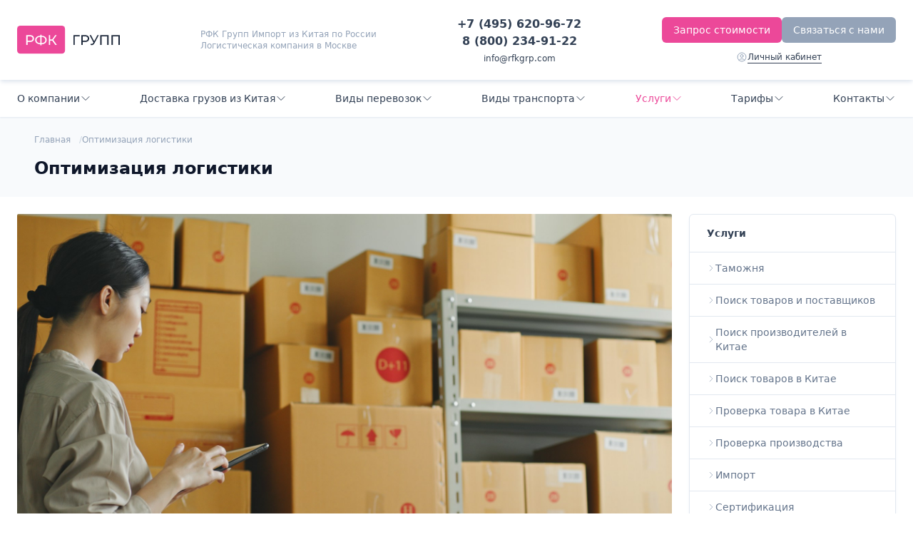

--- FILE ---
content_type: text/html; charset=UTF-8
request_url: https://rfkgrp.com/optimizaciya-logistiki.html
body_size: 34714
content:
<!doctype html>
<html lang="ru">
    <head>
        <meta charset="utf-8">
        <meta name="viewport" content="width=device-width, initial-scale=1, maximum-scale=1">
        <title>Оптимизация логистики | rfkgrp.com</title>
        <meta name="description" content="Оптимизация логистики - РФК Групп">
        <link rel="canonical" href="https://rfkgrp.com/optimizaciya-logistiki.html">
        <meta property="og:locale" content="ru_RU">
        <meta property="og:type" content="website">
        <meta property="og:title" content="Оптимизация логистики | rfkgrp.com">
        <meta property="og:description" content="Оптимизация логистики - РФК Групп">
        <meta property="og:url" content="https://rfkgrp.com/optimizaciya-logistiki.html">
        <meta property="og:site_name" content="ООО «РФК Групп»">
        <meta property="og:image" content="https://rfkgrp.com/img/cover-social.png">
        <meta name="yandex-verification" content="777a80e073930765">

        <script type="application/ld+json">
            {
              "@context": "https://schema.org",
              "@type": "Service",
              "serviceType": "Оптимизация логистики | rfkgrp.com"
            }
        </script>
        <link rel="icon" href="/favicon.ico" sizes="48x48">
        <link rel="icon" href="/favicon.svg" sizes="any" type="image/svg+xml">
        <link rel="apple-touch-icon" sizes="180x180" href="/apple-touch-icon.png">
        <link rel="mask-icon" href="/favicon.svg" type="image/svg+xml" color="#EC4899">

        <link rel="preload" as="style" href="https://rfkgrp.com/build/assets/site-DvTe3bs8.css" /><link rel="modulepreload" href="https://rfkgrp.com/build/assets/site-B0lezZLI.js" /><link rel="stylesheet" href="https://rfkgrp.com/build/assets/site-DvTe3bs8.css" /><script type="module" src="https://rfkgrp.com/build/assets/site-B0lezZLI.js"></script>    </head>

    <body>
        <div id="app">
            <header class="fixed z-20 w-full bg-white shadow-md shadow-slate-200 hidden lg:block">
    <div class="container mx-auto px-3 md:px-0">
        <div class="flex justify-between items-center gap-3 h-[112px]">
            <div class="md:pl-6">
                <a href="https://rfkgrp.com">
                    <img src="/img/logo.svg"  class="w-36" alt="РФК Групп">
                </a>
            </div>

            <div class="text-xs text-slate-400">
                РФК Групп Импорт из Китая по России <br>
                Логистическая компания в Москве
            </div>

            <div>
                <div class="text-md font-semibold text-center text-slate-700 leading-6">
                    <a href="tel:+74956209672">+7 (495) 620-96-72</a> <br>
                    <a href="tel:88002349122">8 (800) 234-91-22</a>
                </div>

                <div class="text-xs text-center pt-1">
                    <a href="mailto:info@rfkgrp.com" class="text-slate-700 hover:text-corporate">
                        info@rfkgrp.com
                    </a>
                </div>
            </div>

            <div class="md:pr-6">
                <div class="flex items-center gap-3 mb-3">
                    <calculate-button>
                        Запрос стоимости
                    </calculate-button>

                    <feedback-button>
                        Связаться с нами
                    </feedback-button>
                </div>

                <div class="text-center text-xs">
                    <a
                        href="https://lk.rfkgrp.com"
                        target="on"
                        class="text-slate-700 hover:text-corporate flex justify-center items-center gap-1"
                    >
                        <span class="w-4 h-4 text-slate-400">
                            <svg xmlns="http://www.w3.org/2000/svg" fill="none" viewBox="0 0 24 24" stroke-width="1.5" stroke="currentColor">
        <path stroke-linecap="round" stroke-linejoin="round" d="M17.982 18.725A7.488 7.488 0 0 0 12 15.75a7.488 7.488 0 0 0-5.982 2.975m11.963 0a9 9 0 1 0-11.963 0m11.963 0A8.966 8.966 0 0 1 12 21a8.966 8.966 0 0 1-5.982-2.275M15 9.75a3 3 0 1 1-6 0 3 3 0 0 1 6 0Z" />
    </svg>
































                        </span>

                        <span class="border-b border-slate-700 hover:border-corporate">
                            Личный кабинет
                        </span>
                    </a>
                </div>
            </div>
        </div>
    </div>
</header>

<app-navbar v-cloak>
    <template #logo>
        <img src="/img/logo.svg" class="h-6 mx-6" alt="РФК Групп">
    </template>

    <div class="md:hidden px-6">
        <div class="text-md font-semiboldtext-slate-700 leading-6">
            <a href="tel:+74956209672">+7 (495) 620-96-72</a> <br>
            <a href="tel:88002349122" class="inline-block pl-2">8 (800) 234-91-22</a> <br>
            <a
                href="https://lk.rfkgrp.com"
                target="on"
                class="text-slate-700 text-xs py-4 hover:text-corporate flex items-center gap-1"
            >
                <span class="w-4 h-4 text-slate-400">
                    <svg xmlns="http://www.w3.org/2000/svg" fill="none" viewBox="0 0 24 24" stroke-width="1.5" stroke="currentColor">
        <path stroke-linecap="round" stroke-linejoin="round" d="M17.982 18.725A7.488 7.488 0 0 0 12 15.75a7.488 7.488 0 0 0-5.982 2.975m11.963 0a9 9 0 1 0-11.963 0m11.963 0A8.966 8.966 0 0 1 12 21a8.966 8.966 0 0 1-5.982-2.275M15 9.75a3 3 0 1 1-6 0 3 3 0 0 1 6 0Z" />
    </svg>
































                </span>

                <span class="border-b border-slate-700 hover:border-corporate">
                    Личный кабинет
                </span>
            </a>
        </div>
    </div>

            <div class="group relative">
            <a href="/about.html" class="py-4 px-6 text-sm flex gap-2 items-center group-hover:bg-slate-50 text-slate-700">
        <span class="group-hover:text-corporate text-nowrap">
                    О компании
                </span>

                                    <span class="w-4 h-4 group-hover:text-corporate">
                        <svg xmlns="http://www.w3.org/2000/svg" fill="none" viewBox="0 0 24 24" stroke-width="1.5" stroke="currentColor">
        <path stroke-linecap="round" stroke-linejoin="round" d="m19.5 8.25-7.5 7.5-7.5-7.5" />
    </svg>































                    </span>
    </a>

                            <div class="lg:hidden group-hover:block lg:absolute lg:w-60 left-0 group-last:right-0 group-last:left-auto top-full bg-white lg:border lg:shadow-sm border-slate-200 lg:rounded-b text-xs lg:text-sm">
                                            <a href="/certificates.html" class="block lg:px-4 pl-8 py-2 hover:bg-slate-50 last:pb-4 first:pt-4 text-slate-700 hover:text-slate-900">
        Лицензии
    </a>
                                            <a href="/oplata.html" class="block lg:px-4 pl-8 py-2 hover:bg-slate-50 last:pb-4 first:pt-4 text-slate-700 hover:text-slate-900">
        Оплата
    </a>
                                            <a href="/references" class="block lg:px-4 pl-8 py-2 hover:bg-slate-50 last:pb-4 first:pt-4 text-slate-700 hover:text-slate-900">
        Отзывы
    </a>
                                            <a href="/sotrudniki.html" class="block lg:px-4 pl-8 py-2 hover:bg-slate-50 last:pb-4 first:pt-4 text-slate-700 hover:text-slate-900">
        Сотрудники
    </a>
                                            <a href="/questions.html" class="block lg:px-4 pl-8 py-2 hover:bg-slate-50 last:pb-4 first:pt-4 text-slate-700 hover:text-slate-900">
        Частые вопросы
    </a>
                                            <a href="/podbor-koda-tn-ved.html" class="block lg:px-4 pl-8 py-2 hover:bg-slate-50 last:pb-4 first:pt-4 text-slate-700 hover:text-slate-900">
        Коды ТН ВЭД
    </a>
                                            <a href="/news" class="block lg:px-4 pl-8 py-2 hover:bg-slate-50 last:pb-4 first:pt-4 text-slate-700 hover:text-slate-900">
        Новости
    </a>
                                            <a href="/articles" class="block lg:px-4 pl-8 py-2 hover:bg-slate-50 last:pb-4 first:pt-4 text-slate-700 hover:text-slate-900">
        Блог
    </a>
                                            <a href="/projects" class="block lg:px-4 pl-8 py-2 hover:bg-slate-50 last:pb-4 first:pt-4 text-slate-700 hover:text-slate-900">
        Кейсы
    </a>
                                    </div>
                    </div>
            <div class="group relative">
            <a href="/dostavka-gruzov-iz-kitaya.html" class="py-4 px-6 text-sm flex gap-2 items-center group-hover:bg-slate-50 text-slate-700">
        <span class="group-hover:text-corporate text-nowrap">
                    Доставка грузов из Китая
                </span>

                                    <span class="w-4 h-4 group-hover:text-corporate">
                        <svg xmlns="http://www.w3.org/2000/svg" fill="none" viewBox="0 0 24 24" stroke-width="1.5" stroke="currentColor">
        <path stroke-linecap="round" stroke-linejoin="round" d="m19.5 8.25-7.5 7.5-7.5-7.5" />
    </svg>































                    </span>
    </a>

                            <div class="lg:hidden group-hover:block lg:absolute lg:w-60 left-0 group-last:right-0 group-last:left-auto top-full bg-white lg:border lg:shadow-sm border-slate-200 lg:rounded-b text-xs lg:text-sm">
                                            <a href="/dostavka-iz-shanhaya.html" class="block lg:px-4 pl-8 py-2 hover:bg-slate-50 last:pb-4 first:pt-4 text-slate-700 hover:text-slate-900">
        Шанхай
    </a>
                                            <a href="/dostavka-iz-guanchzhou.html" class="block lg:px-4 pl-8 py-2 hover:bg-slate-50 last:pb-4 first:pt-4 text-slate-700 hover:text-slate-900">
        Гуанчжоу
    </a>
                                            <a href="/dostavka-iz-ningbo.html" class="block lg:px-4 pl-8 py-2 hover:bg-slate-50 last:pb-4 first:pt-4 text-slate-700 hover:text-slate-900">
        Нинбо
    </a>
                                            <a href="/dostavka-iz-qindao.html" class="block lg:px-4 pl-8 py-2 hover:bg-slate-50 last:pb-4 first:pt-4 text-slate-700 hover:text-slate-900">
        Циндао
    </a>
                                            <a href="/dostavka-iz-shenzhen.html" class="block lg:px-4 pl-8 py-2 hover:bg-slate-50 last:pb-4 first:pt-4 text-slate-700 hover:text-slate-900">
        Шеньчжень
    </a>
                                            <a href="/goroda-kitaya.html" class="block lg:px-4 pl-8 py-2 hover:bg-slate-50 last:pb-4 first:pt-4 text-slate-700 hover:text-slate-900">
        Все города
    </a>
                                            <a href="/dostavka-iz-kitaya-v-moskvu.html" class="block lg:px-4 pl-8 py-2 hover:bg-slate-50 last:pb-4 first:pt-4 text-slate-700 hover:text-slate-900">
        Доставка в Москву
    </a>
                                            <a href="/geografiya-perevozok.html" class="block lg:px-4 pl-8 py-2 hover:bg-slate-50 last:pb-4 first:pt-4 text-slate-700 hover:text-slate-900">
        В города России
    </a>
                                    </div>
                    </div>
            <div class="group relative">
            <fake-link class="py-4 px-6 text-sm flex gap-2 items-center group-hover:bg-slate-50 text-slate-700">
        <span class="group-hover:text-corporate text-nowrap">
                    Виды перевозок
                </span>

                                    <span class="w-4 h-4 group-hover:text-corporate">
                        <svg xmlns="http://www.w3.org/2000/svg" fill="none" viewBox="0 0 24 24" stroke-width="1.5" stroke="currentColor">
        <path stroke-linecap="round" stroke-linejoin="round" d="m19.5 8.25-7.5 7.5-7.5-7.5" />
    </svg>































                    </span>
    </fake-link>

                            <div class="lg:hidden group-hover:block lg:absolute lg:w-60 left-0 group-last:right-0 group-last:left-auto top-full bg-white lg:border lg:shadow-sm border-slate-200 lg:rounded-b text-xs lg:text-sm">
                                            <a href="/sbornye-gruzy-iz-kitaya.html" class="block lg:px-4 pl-8 py-2 hover:bg-slate-50 last:pb-4 first:pt-4 text-slate-700 hover:text-slate-900">
        Сборные грузы
    </a>
                                            <a href="/multimodalnye-perevozki-iz-kitaya.html" class="block lg:px-4 pl-8 py-2 hover:bg-slate-50 last:pb-4 first:pt-4 text-slate-700 hover:text-slate-900">
        Мультимодальные
    </a>
                                            <a href="/kontejnernye-perevozki-iz-kitaya.html" class="block lg:px-4 pl-8 py-2 hover:bg-slate-50 last:pb-4 first:pt-4 text-slate-700 hover:text-slate-900">
        Контейнерные
    </a>
                                            <a href="/ekspress-dostavka-iz-kitaya.html" class="block lg:px-4 pl-8 py-2 hover:bg-slate-50 last:pb-4 first:pt-4 text-slate-700 hover:text-slate-900">
        Экспресс (быстрая)
    </a>
                                            <a href="/kontejnernye-perevozki-iz-kitaya-40-futov.html" class="block lg:px-4 pl-8 py-2 hover:bg-slate-50 last:pb-4 first:pt-4 text-slate-700 hover:text-slate-900">
        Контейнер 40 футов
    </a>
                                            <a href="/kontejnernye-perevozki-iz-kitaya-20-futov.html" class="block lg:px-4 pl-8 py-2 hover:bg-slate-50 last:pb-4 first:pt-4 text-slate-700 hover:text-slate-900">
        Контейнер 20 футов
    </a>
                                            <a href="/belaya-dostavka-gruzov-iz-kitaya.html" class="block lg:px-4 pl-8 py-2 hover:bg-slate-50 last:pb-4 first:pt-4 text-slate-700 hover:text-slate-900">
        Без карго (белая)
    </a>
                                    </div>
                    </div>
            <div class="group relative">
            <fake-link class="py-4 px-6 text-sm flex gap-2 items-center group-hover:bg-slate-50 text-slate-700">
        <span class="group-hover:text-corporate text-nowrap">
                    Виды транспорта
                </span>

                                    <span class="w-4 h-4 group-hover:text-corporate">
                        <svg xmlns="http://www.w3.org/2000/svg" fill="none" viewBox="0 0 24 24" stroke-width="1.5" stroke="currentColor">
        <path stroke-linecap="round" stroke-linejoin="round" d="m19.5 8.25-7.5 7.5-7.5-7.5" />
    </svg>































                    </span>
    </fake-link>

                            <div class="lg:hidden group-hover:block lg:absolute lg:w-60 left-0 group-last:right-0 group-last:left-auto top-full bg-white lg:border lg:shadow-sm border-slate-200 lg:rounded-b text-xs lg:text-sm">
                                            <a href="/morskie-perevozki-iz-kitaya.html" class="block lg:px-4 pl-8 py-2 hover:bg-slate-50 last:pb-4 first:pt-4 text-slate-700 hover:text-slate-900">
        Морские перевозки
    </a>
                                            <a href="/zheleznodorozhnye-perevozki-iz-kitaya.html" class="block lg:px-4 pl-8 py-2 hover:bg-slate-50 last:pb-4 first:pt-4 text-slate-700 hover:text-slate-900">
        ЖД доставка
    </a>
                                            <a href="/avtoperevozki-iz-kitaya.html" class="block lg:px-4 pl-8 py-2 hover:bg-slate-50 last:pb-4 first:pt-4 text-slate-700 hover:text-slate-900">
        Автодоставка
    </a>
                                            <a href="/aviadostavka-iz-kitaya.html" class="block lg:px-4 pl-8 py-2 hover:bg-slate-50 last:pb-4 first:pt-4 text-slate-700 hover:text-slate-900">
        Авиадоставка
    </a>
                                    </div>
                    </div>
            <div class="group relative">
            <fake-link class="py-4 px-6 text-sm flex gap-2 items-center group-hover:bg-slate-50 text-corporate">
        <span class="group-hover:text-corporate text-nowrap">
                    Услуги
                </span>

                                    <span class="w-4 h-4 group-hover:text-corporate">
                        <svg xmlns="http://www.w3.org/2000/svg" fill="none" viewBox="0 0 24 24" stroke-width="1.5" stroke="currentColor">
        <path stroke-linecap="round" stroke-linejoin="round" d="m19.5 8.25-7.5 7.5-7.5-7.5" />
    </svg>































                    </span>
    </fake-link>

                            <div class="lg:hidden group-hover:block lg:absolute lg:w-60 left-0 group-last:right-0 group-last:left-auto top-full bg-white lg:border lg:shadow-sm border-slate-200 lg:rounded-b text-xs lg:text-sm">
                                            <a href="/rastamozhka-gruza-iz-kitaya.html" class="block lg:px-4 pl-8 py-2 hover:bg-slate-50 last:pb-4 first:pt-4 text-slate-700 hover:text-slate-900">
        Таможня
    </a>
                                            <a href="/poisk-tovarov-i-postavshikov-v-kitae.html" class="block lg:px-4 pl-8 py-2 hover:bg-slate-50 last:pb-4 first:pt-4 text-slate-700 hover:text-slate-900">
        Поиск товаров и поставщиков
    </a>
                                            <a href="/poisk-proizvoditeley-v-kitae.html" class="block lg:px-4 pl-8 py-2 hover:bg-slate-50 last:pb-4 first:pt-4 text-slate-700 hover:text-slate-900">
        Поиск производителей в Китае
    </a>
                                            <a href="/poisk-tovarov-v-kitae.html" class="block lg:px-4 pl-8 py-2 hover:bg-slate-50 last:pb-4 first:pt-4 text-slate-700 hover:text-slate-900">
        Поиск товаров в Китае
    </a>
                                            <a href="/proverka-tovara-v-kitae.html" class="block lg:px-4 pl-8 py-2 hover:bg-slate-50 last:pb-4 first:pt-4 text-slate-700 hover:text-slate-900">
        Проверка товара в Китае
    </a>
                                            <a href="/tovary.html" class="block lg:px-4 pl-8 py-2 hover:bg-slate-50 last:pb-4 first:pt-4 text-slate-700 hover:text-slate-900">
        Перевозимые товары
    </a>
                                            <a href="/proverka-postavshika-v-kitae.html" class="block lg:px-4 pl-8 py-2 hover:bg-slate-50 last:pb-4 first:pt-4 text-slate-700 hover:text-slate-900">
        Проверка производства
    </a>
                                            <a href="/optimizaciya-logistiki.html" class="block lg:px-4 pl-8 py-2 hover:bg-slate-50 last:pb-4 first:pt-4 text-corporate hover:text-corporate-dark">
        Оптимизация логистики
    </a>
                                            <a href="/import-iz-kitaya.html" class="block lg:px-4 pl-8 py-2 hover:bg-slate-50 last:pb-4 first:pt-4 text-slate-700 hover:text-slate-900">
        Импорт
    </a>
                                            <a href="/sertifikacija-tovarov-iz-kitaja.html" class="block lg:px-4 pl-8 py-2 hover:bg-slate-50 last:pb-4 first:pt-4 text-slate-700 hover:text-slate-900">
        Сертификация
    </a>
                                            <a href="/korrektirovka-tamozhennoy-stoimosti.html" class="block lg:px-4 pl-8 py-2 hover:bg-slate-50 last:pb-4 first:pt-4 text-slate-700 hover:text-slate-900">
        Таможенная стоимость
    </a>
                                            <a href="/konsultaciya-ved.html" class="block lg:px-4 pl-8 py-2 hover:bg-slate-50 last:pb-4 first:pt-4 text-slate-700 hover:text-slate-900">
        Консультации по ВЭД
    </a>
                                            <a href="/strahovanie-gruzov-iz-kitaya.html" class="block lg:px-4 pl-8 py-2 hover:bg-slate-50 last:pb-4 first:pt-4 text-slate-700 hover:text-slate-900">
        Страхование грузов
    </a>
                                            <a href="/soprovozhdenie-gruzov-iz-kitaya.html" class="block lg:px-4 pl-8 py-2 hover:bg-slate-50 last:pb-4 first:pt-4 text-slate-700 hover:text-slate-900">
        Сопровождение грузов
    </a>
                                            <a href="/konsolidaciya-gruza-v-kitae.html" class="block lg:px-4 pl-8 py-2 hover:bg-slate-50 last:pb-4 first:pt-4 text-slate-700 hover:text-slate-900">
        Консолидация груза
    </a>
                                            <a href="/podgotovka-kommercheskoj-dokumentacii.html" class="block lg:px-4 pl-8 py-2 hover:bg-slate-50 last:pb-4 first:pt-4 text-slate-700 hover:text-slate-900">
        Подготовка документации
    </a>
                                            <a href="/autsorsing-ved.html" class="block lg:px-4 pl-8 py-2 hover:bg-slate-50 last:pb-4 first:pt-4 text-slate-700 hover:text-slate-900">
        Аутсорсинг ВЭД
    </a>
                                    </div>
                    </div>
            <div class="group relative">
            <a href="/tarifi-na-perevozku.html" class="py-4 px-6 text-sm flex gap-2 items-center group-hover:bg-slate-50 text-slate-700">
        <span class="group-hover:text-corporate text-nowrap">
                    Тарифы
                </span>

                                    <span class="w-4 h-4 group-hover:text-corporate">
                        <svg xmlns="http://www.w3.org/2000/svg" fill="none" viewBox="0 0 24 24" stroke-width="1.5" stroke="currentColor">
        <path stroke-linecap="round" stroke-linejoin="round" d="m19.5 8.25-7.5 7.5-7.5-7.5" />
    </svg>































                    </span>
    </a>

                            <div class="lg:hidden group-hover:block lg:absolute lg:w-60 left-0 group-last:right-0 group-last:left-auto top-full bg-white lg:border lg:shadow-sm border-slate-200 lg:rounded-b text-xs lg:text-sm">
                                            <a href="/kalkulyator-dostavki-gruzov-iz-kitaya.html" class="block lg:px-4 pl-8 py-2 hover:bg-slate-50 last:pb-4 first:pt-4 text-slate-700 hover:text-slate-900">
        Калькулятор
    </a>
                                    </div>
                    </div>
            <div class="group relative">
            <a href="/contacts" class="py-4 px-6 text-sm flex gap-2 items-center group-hover:bg-slate-50 text-slate-700">
        <span class="group-hover:text-corporate text-nowrap">
                    Контакты
                </span>

                                    <span class="w-4 h-4 group-hover:text-corporate">
                        <svg xmlns="http://www.w3.org/2000/svg" fill="none" viewBox="0 0 24 24" stroke-width="1.5" stroke="currentColor">
        <path stroke-linecap="round" stroke-linejoin="round" d="m19.5 8.25-7.5 7.5-7.5-7.5" />
    </svg>































                    </span>
    </a>

                            <div class="lg:hidden group-hover:block lg:absolute lg:w-60 left-0 group-last:right-0 group-last:left-auto top-full bg-white lg:border lg:shadow-sm border-slate-200 lg:rounded-b text-xs lg:text-sm">
                                            <a href="/contacts.html" class="block lg:px-4 pl-8 py-2 hover:bg-slate-50 last:pb-4 first:pt-4 text-slate-700 hover:text-slate-900">
        В Москве
    </a>
                                            <a href="/shanghai.html" class="block lg:px-4 pl-8 py-2 hover:bg-slate-50 last:pb-4 first:pt-4 text-slate-700 hover:text-slate-900">
        В Шанхае
    </a>
                                    </div>
                    </div>
    </app-navbar>
<noscript>
    <div class="site-navbar fixed lg:top-28 left-0 w-full bg-white shadow-sm shadow-slate-200 z-10">
        <div class="lg:container mx-auto px-0 relative">
            <div class="flex-grow bg-transparent justify-between items-center hidden lg:flex static overflow-y-visible transition-[left] ease-in-out duration-200">
                                    <div class="group relative">
                        <a href="/about.html" class="py-4 px-6 text-sm flex gap-2 items-center group-hover:bg-slate-50 text-slate-700">
        <span class="group-hover:text-corporate text-nowrap">
                                О компании
                            </span>

                                                            <span class="w-4 h-4 group-hover:text-corporate">
                                    <svg xmlns="http://www.w3.org/2000/svg" fill="none" viewBox="0 0 24 24" stroke-width="1.5" stroke="currentColor">
        <path stroke-linecap="round" stroke-linejoin="round" d="m19.5 8.25-7.5 7.5-7.5-7.5" />
    </svg>































                                </span>
    </a>

                                                    <div class="hidden group-hover:block absolute w-60 left-0 group-last:right-0 group-last:left-auto top-full bg-white border shadow-sm border-slate-200 rounded-b text-sm">
                                                                    <a href="/certificates.html" class="block lg:px-4 pl-8 py-2 hover:bg-slate-50 last:pb-4 first:pt-4 text-slate-700 hover:text-slate-900">
        Лицензии
    </a>
                                                                    <a href="/oplata.html" class="block lg:px-4 pl-8 py-2 hover:bg-slate-50 last:pb-4 first:pt-4 text-slate-700 hover:text-slate-900">
        Оплата
    </a>
                                                                    <a href="/references" class="block lg:px-4 pl-8 py-2 hover:bg-slate-50 last:pb-4 first:pt-4 text-slate-700 hover:text-slate-900">
        Отзывы
    </a>
                                                                    <a href="/sotrudniki.html" class="block lg:px-4 pl-8 py-2 hover:bg-slate-50 last:pb-4 first:pt-4 text-slate-700 hover:text-slate-900">
        Сотрудники
    </a>
                                                                    <a href="/questions.html" class="block lg:px-4 pl-8 py-2 hover:bg-slate-50 last:pb-4 first:pt-4 text-slate-700 hover:text-slate-900">
        Частые вопросы
    </a>
                                                                    <a href="/podbor-koda-tn-ved.html" class="block lg:px-4 pl-8 py-2 hover:bg-slate-50 last:pb-4 first:pt-4 text-slate-700 hover:text-slate-900">
        Коды ТН ВЭД
    </a>
                                                                    <a href="/news" class="block lg:px-4 pl-8 py-2 hover:bg-slate-50 last:pb-4 first:pt-4 text-slate-700 hover:text-slate-900">
        Новости
    </a>
                                                                    <a href="/articles" class="block lg:px-4 pl-8 py-2 hover:bg-slate-50 last:pb-4 first:pt-4 text-slate-700 hover:text-slate-900">
        Блог
    </a>
                                                                    <a href="/projects" class="block lg:px-4 pl-8 py-2 hover:bg-slate-50 last:pb-4 first:pt-4 text-slate-700 hover:text-slate-900">
        Кейсы
    </a>
                                                            </div>
                                            </div>
                                    <div class="group relative">
                        <a href="/dostavka-gruzov-iz-kitaya.html" class="py-4 px-6 text-sm flex gap-2 items-center group-hover:bg-slate-50 text-slate-700">
        <span class="group-hover:text-corporate text-nowrap">
                                Доставка грузов из Китая
                            </span>

                                                            <span class="w-4 h-4 group-hover:text-corporate">
                                    <svg xmlns="http://www.w3.org/2000/svg" fill="none" viewBox="0 0 24 24" stroke-width="1.5" stroke="currentColor">
        <path stroke-linecap="round" stroke-linejoin="round" d="m19.5 8.25-7.5 7.5-7.5-7.5" />
    </svg>































                                </span>
    </a>

                                                    <div class="hidden group-hover:block absolute w-60 left-0 group-last:right-0 group-last:left-auto top-full bg-white border shadow-sm border-slate-200 rounded-b text-sm">
                                                                    <a href="/dostavka-iz-shanhaya.html" class="block lg:px-4 pl-8 py-2 hover:bg-slate-50 last:pb-4 first:pt-4 text-slate-700 hover:text-slate-900">
        Шанхай
    </a>
                                                                    <a href="/dostavka-iz-guanchzhou.html" class="block lg:px-4 pl-8 py-2 hover:bg-slate-50 last:pb-4 first:pt-4 text-slate-700 hover:text-slate-900">
        Гуанчжоу
    </a>
                                                                    <a href="/dostavka-iz-ningbo.html" class="block lg:px-4 pl-8 py-2 hover:bg-slate-50 last:pb-4 first:pt-4 text-slate-700 hover:text-slate-900">
        Нинбо
    </a>
                                                                    <a href="/dostavka-iz-qindao.html" class="block lg:px-4 pl-8 py-2 hover:bg-slate-50 last:pb-4 first:pt-4 text-slate-700 hover:text-slate-900">
        Циндао
    </a>
                                                                    <a href="/dostavka-iz-shenzhen.html" class="block lg:px-4 pl-8 py-2 hover:bg-slate-50 last:pb-4 first:pt-4 text-slate-700 hover:text-slate-900">
        Шеньчжень
    </a>
                                                                    <a href="/goroda-kitaya.html" class="block lg:px-4 pl-8 py-2 hover:bg-slate-50 last:pb-4 first:pt-4 text-slate-700 hover:text-slate-900">
        Все города
    </a>
                                                                    <a href="/dostavka-iz-kitaya-v-moskvu.html" class="block lg:px-4 pl-8 py-2 hover:bg-slate-50 last:pb-4 first:pt-4 text-slate-700 hover:text-slate-900">
        Доставка в Москву
    </a>
                                                                    <a href="/geografiya-perevozok.html" class="block lg:px-4 pl-8 py-2 hover:bg-slate-50 last:pb-4 first:pt-4 text-slate-700 hover:text-slate-900">
        В города России
    </a>
                                                            </div>
                                            </div>
                                    <div class="group relative">
                        <fake-link class="py-4 px-6 text-sm flex gap-2 items-center group-hover:bg-slate-50 text-slate-700">
        <span class="group-hover:text-corporate text-nowrap">
                                Виды перевозок
                            </span>

                                                            <span class="w-4 h-4 group-hover:text-corporate">
                                    <svg xmlns="http://www.w3.org/2000/svg" fill="none" viewBox="0 0 24 24" stroke-width="1.5" stroke="currentColor">
        <path stroke-linecap="round" stroke-linejoin="round" d="m19.5 8.25-7.5 7.5-7.5-7.5" />
    </svg>































                                </span>
    </fake-link>

                                                    <div class="hidden group-hover:block absolute w-60 left-0 group-last:right-0 group-last:left-auto top-full bg-white border shadow-sm border-slate-200 rounded-b text-sm">
                                                                    <a href="/sbornye-gruzy-iz-kitaya.html" class="block lg:px-4 pl-8 py-2 hover:bg-slate-50 last:pb-4 first:pt-4 text-slate-700 hover:text-slate-900">
        Сборные грузы
    </a>
                                                                    <a href="/multimodalnye-perevozki-iz-kitaya.html" class="block lg:px-4 pl-8 py-2 hover:bg-slate-50 last:pb-4 first:pt-4 text-slate-700 hover:text-slate-900">
        Мультимодальные
    </a>
                                                                    <a href="/kontejnernye-perevozki-iz-kitaya.html" class="block lg:px-4 pl-8 py-2 hover:bg-slate-50 last:pb-4 first:pt-4 text-slate-700 hover:text-slate-900">
        Контейнерные
    </a>
                                                                    <a href="/ekspress-dostavka-iz-kitaya.html" class="block lg:px-4 pl-8 py-2 hover:bg-slate-50 last:pb-4 first:pt-4 text-slate-700 hover:text-slate-900">
        Экспресс (быстрая)
    </a>
                                                                    <a href="/kontejnernye-perevozki-iz-kitaya-40-futov.html" class="block lg:px-4 pl-8 py-2 hover:bg-slate-50 last:pb-4 first:pt-4 text-slate-700 hover:text-slate-900">
        Контейнер 40 футов
    </a>
                                                                    <a href="/kontejnernye-perevozki-iz-kitaya-20-futov.html" class="block lg:px-4 pl-8 py-2 hover:bg-slate-50 last:pb-4 first:pt-4 text-slate-700 hover:text-slate-900">
        Контейнер 20 футов
    </a>
                                                                    <a href="/belaya-dostavka-gruzov-iz-kitaya.html" class="block lg:px-4 pl-8 py-2 hover:bg-slate-50 last:pb-4 first:pt-4 text-slate-700 hover:text-slate-900">
        Без карго (белая)
    </a>
                                                            </div>
                                            </div>
                                    <div class="group relative">
                        <fake-link class="py-4 px-6 text-sm flex gap-2 items-center group-hover:bg-slate-50 text-slate-700">
        <span class="group-hover:text-corporate text-nowrap">
                                Виды транспорта
                            </span>

                                                            <span class="w-4 h-4 group-hover:text-corporate">
                                    <svg xmlns="http://www.w3.org/2000/svg" fill="none" viewBox="0 0 24 24" stroke-width="1.5" stroke="currentColor">
        <path stroke-linecap="round" stroke-linejoin="round" d="m19.5 8.25-7.5 7.5-7.5-7.5" />
    </svg>































                                </span>
    </fake-link>

                                                    <div class="hidden group-hover:block absolute w-60 left-0 group-last:right-0 group-last:left-auto top-full bg-white border shadow-sm border-slate-200 rounded-b text-sm">
                                                                    <a href="/morskie-perevozki-iz-kitaya.html" class="block lg:px-4 pl-8 py-2 hover:bg-slate-50 last:pb-4 first:pt-4 text-slate-700 hover:text-slate-900">
        Морские перевозки
    </a>
                                                                    <a href="/zheleznodorozhnye-perevozki-iz-kitaya.html" class="block lg:px-4 pl-8 py-2 hover:bg-slate-50 last:pb-4 first:pt-4 text-slate-700 hover:text-slate-900">
        ЖД доставка
    </a>
                                                                    <a href="/avtoperevozki-iz-kitaya.html" class="block lg:px-4 pl-8 py-2 hover:bg-slate-50 last:pb-4 first:pt-4 text-slate-700 hover:text-slate-900">
        Автодоставка
    </a>
                                                                    <a href="/aviadostavka-iz-kitaya.html" class="block lg:px-4 pl-8 py-2 hover:bg-slate-50 last:pb-4 first:pt-4 text-slate-700 hover:text-slate-900">
        Авиадоставка
    </a>
                                                            </div>
                                            </div>
                                    <div class="group relative">
                        <fake-link class="py-4 px-6 text-sm flex gap-2 items-center group-hover:bg-slate-50 text-corporate">
        <span class="group-hover:text-corporate text-nowrap">
                                Услуги
                            </span>

                                                            <span class="w-4 h-4 group-hover:text-corporate">
                                    <svg xmlns="http://www.w3.org/2000/svg" fill="none" viewBox="0 0 24 24" stroke-width="1.5" stroke="currentColor">
        <path stroke-linecap="round" stroke-linejoin="round" d="m19.5 8.25-7.5 7.5-7.5-7.5" />
    </svg>































                                </span>
    </fake-link>

                                                    <div class="hidden group-hover:block absolute w-60 left-0 group-last:right-0 group-last:left-auto top-full bg-white border shadow-sm border-slate-200 rounded-b text-sm">
                                                                    <a href="/rastamozhka-gruza-iz-kitaya.html" class="block lg:px-4 pl-8 py-2 hover:bg-slate-50 last:pb-4 first:pt-4 text-slate-700 hover:text-slate-900">
        Таможня
    </a>
                                                                    <a href="/poisk-tovarov-i-postavshikov-v-kitae.html" class="block lg:px-4 pl-8 py-2 hover:bg-slate-50 last:pb-4 first:pt-4 text-slate-700 hover:text-slate-900">
        Поиск товаров и поставщиков
    </a>
                                                                    <a href="/poisk-proizvoditeley-v-kitae.html" class="block lg:px-4 pl-8 py-2 hover:bg-slate-50 last:pb-4 first:pt-4 text-slate-700 hover:text-slate-900">
        Поиск производителей в Китае
    </a>
                                                                    <a href="/poisk-tovarov-v-kitae.html" class="block lg:px-4 pl-8 py-2 hover:bg-slate-50 last:pb-4 first:pt-4 text-slate-700 hover:text-slate-900">
        Поиск товаров в Китае
    </a>
                                                                    <a href="/proverka-tovara-v-kitae.html" class="block lg:px-4 pl-8 py-2 hover:bg-slate-50 last:pb-4 first:pt-4 text-slate-700 hover:text-slate-900">
        Проверка товара в Китае
    </a>
                                                                    <a href="/tovary.html" class="block lg:px-4 pl-8 py-2 hover:bg-slate-50 last:pb-4 first:pt-4 text-slate-700 hover:text-slate-900">
        Перевозимые товары
    </a>
                                                                    <a href="/proverka-postavshika-v-kitae.html" class="block lg:px-4 pl-8 py-2 hover:bg-slate-50 last:pb-4 first:pt-4 text-slate-700 hover:text-slate-900">
        Проверка производства
    </a>
                                                                    <a href="/optimizaciya-logistiki.html" class="block lg:px-4 pl-8 py-2 hover:bg-slate-50 last:pb-4 first:pt-4 text-corporate hover:text-corporate-dark">
        Оптимизация логистики
    </a>
                                                                    <a href="/import-iz-kitaya.html" class="block lg:px-4 pl-8 py-2 hover:bg-slate-50 last:pb-4 first:pt-4 text-slate-700 hover:text-slate-900">
        Импорт
    </a>
                                                                    <a href="/sertifikacija-tovarov-iz-kitaja.html" class="block lg:px-4 pl-8 py-2 hover:bg-slate-50 last:pb-4 first:pt-4 text-slate-700 hover:text-slate-900">
        Сертификация
    </a>
                                                                    <a href="/korrektirovka-tamozhennoy-stoimosti.html" class="block lg:px-4 pl-8 py-2 hover:bg-slate-50 last:pb-4 first:pt-4 text-slate-700 hover:text-slate-900">
        Таможенная стоимость
    </a>
                                                                    <a href="/konsultaciya-ved.html" class="block lg:px-4 pl-8 py-2 hover:bg-slate-50 last:pb-4 first:pt-4 text-slate-700 hover:text-slate-900">
        Консультации по ВЭД
    </a>
                                                                    <a href="/strahovanie-gruzov-iz-kitaya.html" class="block lg:px-4 pl-8 py-2 hover:bg-slate-50 last:pb-4 first:pt-4 text-slate-700 hover:text-slate-900">
        Страхование грузов
    </a>
                                                                    <a href="/soprovozhdenie-gruzov-iz-kitaya.html" class="block lg:px-4 pl-8 py-2 hover:bg-slate-50 last:pb-4 first:pt-4 text-slate-700 hover:text-slate-900">
        Сопровождение грузов
    </a>
                                                                    <a href="/konsolidaciya-gruza-v-kitae.html" class="block lg:px-4 pl-8 py-2 hover:bg-slate-50 last:pb-4 first:pt-4 text-slate-700 hover:text-slate-900">
        Консолидация груза
    </a>
                                                                    <a href="/podgotovka-kommercheskoj-dokumentacii.html" class="block lg:px-4 pl-8 py-2 hover:bg-slate-50 last:pb-4 first:pt-4 text-slate-700 hover:text-slate-900">
        Подготовка документации
    </a>
                                                                    <a href="/autsorsing-ved.html" class="block lg:px-4 pl-8 py-2 hover:bg-slate-50 last:pb-4 first:pt-4 text-slate-700 hover:text-slate-900">
        Аутсорсинг ВЭД
    </a>
                                                            </div>
                                            </div>
                                    <div class="group relative">
                        <a href="/tarifi-na-perevozku.html" class="py-4 px-6 text-sm flex gap-2 items-center group-hover:bg-slate-50 text-slate-700">
        <span class="group-hover:text-corporate text-nowrap">
                                Тарифы
                            </span>

                                                            <span class="w-4 h-4 group-hover:text-corporate">
                                    <svg xmlns="http://www.w3.org/2000/svg" fill="none" viewBox="0 0 24 24" stroke-width="1.5" stroke="currentColor">
        <path stroke-linecap="round" stroke-linejoin="round" d="m19.5 8.25-7.5 7.5-7.5-7.5" />
    </svg>































                                </span>
    </a>

                                                    <div class="hidden group-hover:block absolute w-60 left-0 group-last:right-0 group-last:left-auto top-full bg-white border shadow-sm border-slate-200 rounded-b text-sm">
                                                                    <a href="/kalkulyator-dostavki-gruzov-iz-kitaya.html" class="block lg:px-4 pl-8 py-2 hover:bg-slate-50 last:pb-4 first:pt-4 text-slate-700 hover:text-slate-900">
        Калькулятор
    </a>
                                                            </div>
                                            </div>
                                    <div class="group relative">
                        <a href="/contacts" class="py-4 px-6 text-sm flex gap-2 items-center group-hover:bg-slate-50 text-slate-700">
        <span class="group-hover:text-corporate text-nowrap">
                                Контакты
                            </span>

                                                            <span class="w-4 h-4 group-hover:text-corporate">
                                    <svg xmlns="http://www.w3.org/2000/svg" fill="none" viewBox="0 0 24 24" stroke-width="1.5" stroke="currentColor">
        <path stroke-linecap="round" stroke-linejoin="round" d="m19.5 8.25-7.5 7.5-7.5-7.5" />
    </svg>































                                </span>
    </a>

                                                    <div class="hidden group-hover:block absolute w-60 left-0 group-last:right-0 group-last:left-auto top-full bg-white border shadow-sm border-slate-200 rounded-b text-sm">
                                                                    <a href="/contacts.html" class="block lg:px-4 pl-8 py-2 hover:bg-slate-50 last:pb-4 first:pt-4 text-slate-700 hover:text-slate-900">
        В Москве
    </a>
                                                                    <a href="/shanghai.html" class="block lg:px-4 pl-8 py-2 hover:bg-slate-50 last:pb-4 first:pt-4 text-slate-700 hover:text-slate-900">
        В Шанхае
    </a>
                                                            </div>
                                            </div>
                            </div>

            <div class="flex lg:hidden">
                <a
                    href="https://rfkgrp.com/sitemap"
                    class="py-4 px-6 text-sm items-center hover:bg-slate-50 text-slate-700"
                >
                    Карта сайта
                </a>
            </div>
        </div>
    </div>
</noscript>

            <div class="min-h-screen lg:pt-[164px] pt-[52px]">
                            <div class="p-6 bg-slate-50">
    <div class="container mx-auto px-0 md:px-6">
        <div class="md:flex justify-between items-center gap-6">
            <div class="mb-3 md:mb-0">
                <div class="flex items-center gap-3 flex-wrap text-xs text-slate-400 pb-4">
            <div class="after:content-['/'] after:ml-3 after:text-slate-300 last:after:content-none">
                            <a href="/" class="inline-block hover:text-slate-700">
                    Главная
                </a>
                    </div>
            <div class="after:content-['/'] after:ml-3 after:text-slate-300 last:after:content-none">
                            <span class="inline-block">
                    Оптимизация логистики
                </span>
                    </div>
    
    </div>


                <h1 class="text-2xl text-slate-900 font-semibold">
                    Оптимизация логистики
                </h1>
            </div>

                    </div>
    </div>
</div>

        <div class="container mx-auto px-0 md:px-6">
            <div class="grid grid-cols-1 lg:grid-cols-4 gap-6">
                <div class="lg:col-span-3">
                    <div  id="f1b3741a" >
            
                            <div>
    <div class="container mx-auto py-6 px-3 md:px-0">
        <div class="flex justify-center">
            <img
                src="/storage/pictures/0AtOHEDgKYRZnC1KmYmutkaVbgIQUsQKlwseGswr.jpg"
                class="rounded-sm"
                alt="Склад в Китае"
            >
        </div>

                    <div class="text-center text-xs text-slate-400 lg:max-w-96 p-2 mx-auto">
                Склад в Китае
            </div>
            </div>
</div>
            
            
            
            
            
            
            
            
            
            
            
            
            
            
            
            
            
            
            
            
            
            
            
            
            
            
                    </div>
            <div  id="f2dd0567" >
            
            
            
            
            
            
            
            
            
            
            
            
            
            
            
            
            
            
            
            
            
            
            
            
            
            
            
                            <div class="py-6 px-3 lg:px-0">
    <div class="container mx-auto py-6 px-3 md:px-0">
        
        <div class="flex items-center justify-center gap-4">
            <div class="flex md:justify-end gap-3">
                <calculator-button look="secondary">
                    Калькулятор
                </calculator-button>

                <calculate-button>
                    Заказать услугу
                </calculate-button>
            </div>
        </div>
    </div>
</div>
                    </div>
            <div  id="f19ea17c" >
                            <div class="">
    <div class="container mx-auto py-6 px-3 md:px-0 pt-6 pb-8">
                    <h2 class="mb-4 pt-4 font-semibold text-2xl text-center text-slate-900">
                Оптимизация логистики
            </h2>
        
                    <div class="prose prose-sm prose-slate max-w-none gap-3 md:columns-1">
                <ul><li><p>Разработка оптимального варианта импорта товара, включая несколько видов маршрутов доставки на выбор клиента</p></li><li><p>Расчет таможенных платежей и себестоимости ввоза</p></li><li><p>Анализ требований по разрешительной документации на партию товара</p></li><li><p>Подготовка коммерческой документации для закупки иностранного товара</p></li><li><p>Цена: от 14 000 руб</p></li><li><p>Срок: от 1 дня</p></li></ul>
            </div>
            </div>
</div>
            
            
            
            
            
            
            
            
            
            
            
            
            
            
            
            
            
            
            
            
            
            
            
            
            
            
            
                    </div>
            <div  id="f269d1c" >
                            <div class="">
    <div class="container mx-auto py-6 px-3 md:px-0 py-6">
        
                    <div class="prose prose-sm prose-slate max-w-none gap-3 md:columns-1">
                <p>Оптимизация цепи поставок – ключевая задача при организации связей между бизнесом в России и КНР. Специалисты РФК Групп помогут отладить процесс поставки товаров на всех этапах, включая:</p><ul><li><p>поиск и проверку поставщика в Китае;</p></li><li><p>организацию хранения;</p></li><li><p>страхование и таможенное оформление груза;</p></li><li><p>контейнерные и сборные перевозки любым транспортом;</p></li><li><p>доставку товаров заказчику на всей территории РФ.</p></li></ul><p>Богатый опыт и широкий спектр профессиональных знаний наших сотрудников помогут оптимизировать логистику и организовать доставку грузов из КНР быстрее, дешевле и безопаснее. Мы используем только «белые» схемы, гарантируя отсутствие сложностей с таможенными или налоговыми органами.</p>
            </div>
            </div>
</div>
            
            
            
            
            
            
            
            
            
            
            
            
            
            
            
            
            
            
            
            
            
            
            
            
            
            
            
                    </div>
            <div  id="f473cc33" >
            
            
            
            
            
            
            
            
                            <div class="block-request-basic py-8 px-4 lg:px-0 bg-corporate">
    <div class="container mx-auto py-6 px-3 md:px-0">
        <div class="grid grid-cols-1 md:grid-cols-2 gap-8">
            <div class="px-8 py-0 md:py-8 text-white">
                <div class="text-4xl font-bold mb-2">
                    Остались вопросы?
                </div>

                <div class="mb-6 text-sm opacity-60">
                    Заполните форму, и наш менеджер Вас проконсультирует
                </div>

                <div class="text-xl leading-9 flex-grow">
                    <a href="tel:+74956209672">+7 (495) 620-96-72</a> <br>
                    <a href="tel:88002349122">8 (800) 234-91-22</a> <br>
                    <a href="mailto:info@rfkgrp.com" class="underline underline-offset-4 opacity-80 hover:opacity-100">
                        info@rfkgrp.com
                    </a>
                </div>
            </div>

            <div class="py-8 px-8 md:px-12">
                <request-basic-form button-look="secondary">
                    <template #name-label>
                        <div class="text-sm text-white mb-2">
                            Как Вас зовут?
                        </div>
                    </template>

                    <template #phone-label>
                        <div class="text-sm text-white mb-2">
                            Телефон для связи
                        </div>
                    </template>

                    <template #agreed-label>
                        <span class="text-white">
                            Я согласен с
                            <a
                                href="/privacy_policy"
                                target="on"
                            >
                                Политикой конфиденциальности сайта
                            </a>
                        </span>
                    </template>
                </request-basic-form>
            </div>
        </div>
    </div>
</div>
            
            
            
            
            
            
            
            
            
            
            
            
            
            
            
            
            
            
            
                    </div>
            <div  id="f17c58c" >
            
            
            
            
            
            
            
            
            
            
            
            
            
            
            
            
            
            
            
            
            
            
                            <div class="py-6 px-3 lg:px-0">
    <div class="container mx-auto py-6 px-3 md:px-0">
                    <h2 class="mb-6 pt-4 font-semibold text-2xl text-center text-slate-900">
                Примеры успешной оптимзации
            </h2>
        
                    <div class="border border-slate-200 rounded-lg bg-white lg:max-w-[60vw] mx-auto">
                                                            <site-question>
                            <template #question>
                                Пример 1. Уменьшай партию и властвуй
                            </template>

                            <p>Клиент на протяжении долгих лет импортирует продукцию из Китая. Алгоритм работы был следующий. Компания закупала продукцию целыми контейнерами, доставляла в РФ и занималась продажей. Ориентировочный срок продажи всего товара в контейнере составлял около четырех месяцев. Таким образом, каждые 4 месяца заказывалась новая партия. Загружая целые контейнеры, клиент получал определенную экономию на транспорте. Однако были и отрицательные моменты:</p><ul><li><p>Приходилось замораживать средства на 4 месяца, чтобы обеспечить полноценную загрузку контейнера.</p></li><li><p>Сложности с необходимостью угадывать спрос на тот или иной товар на несколько месяцев вперед.</p></li><li><p>Оплата складских издержек на период продажи.</p></li></ul><p>По нашей рекомендации клиент стал отгружать более мелкими партиями в сборном контейнере, но чаще – один раз в полтора месяца. Как результат:</p><ul><li><p>Отпала необходимость в значительной заморозке денежных средств на длительный период, так как размер партий и их стоимость уменьшились. Ускорилась оборачиваемость капитала.</p></li><li><p>Сократились издержки на складские площади.</p></li><li><p>Появилась возможность более гибко реагировать на клиентский спрос.</p></li></ul>
                        </site-question>
                                                                                <site-question>
                            <template #question>
                                Пример 2. Из целого контейнера в сборный
                            </template>

                            <p>Клиент регулярно один раз в 2-3 месяца отгружал автозапчасти, загруженные в 20’ контейнеры из Шанхая в Москву. Автозапчасти – относительно недорогой товар, но их себестоимость очень зависит от цены транспортировки. В связи с этим клиенту требовались варианты экономии на транспортной составляющей. Сотрудники нашей компании предложили загрузить 30 м3 груза (который он обычно отправлял в отдельном 20’ контейнере) в сборный 40’HQ контейнер (объемом 76 м3) совместно с товарами наших сторонних клиентов. Таким образом, выиграли все владельцы грузов, а описываемый клиент получил экономию – около 27% от стоимости перевозки.</p>
                        </site-question>
                                                                                <site-question>
                            <template #question>
                                Пример 3. Без перегруза
                            </template>

                            <p>Типография заказывала у китайского поставщика ламинированные пластиковые листы, из которых у себя на российском производстве вырезала пластиковые карты, используемые повсеместно в качестве дисконтных, членских, бонусных и пр. Так как грузовые партии были слишком мелкими для целых контейнеров, стопки пластиковых листов отгружались сборным грузом с перевалками и перегрузами на различных транзитных пунктах (складах, портах, ж/д станциях и пр.) по пути доставки. За несколько лет типография попробовала несколько маршрутов и видов транспорта: автодоставку через Казахстан, морем до Европы и далее автомобилем в Москву, морем к Дальнему Востоку в сборном контейнере и потом по железной дороге в сборном вагоне. В связи с тем, что все эти маршруты предусматривали несколько перегрузок в пути, углы пластиковых листов гнулись, рвались и повреждались, что значительно сокращало пригодное для дальнейшего использования в типографии количество товара.</p><p>Наша компания предложила клиенту схему доставки товара без перегруза со склада консолидации в Шанхае и до момента доставки на склад клиента в Подмосковье. В пути следования товар не перегружался и, соответственно, не портился, что и было целью клиента.</p>
                        </site-question>
                                                                                <site-question>
                            <template #question>
                                Пример 4. Легализуй бизнес и экономь!
                            </template>

                            <p>Один из наших текущих клиентов ранее ввозил продукцию на контракт брокера. Постепенно цены на таможне на его товар росли, чем значительно били по маржинальности бизнеса. В поисках экономии на издержках и с большим желанием как минимум не потерять в качестве услуг доставки и импортного таможенного оформления товаров из Китая, он обратился к нам. Мы предложили клиенту торговую схему с прямым контрактом между клиентской ООО и китайским поставщиком. Это давало ему ряд преимуществ:</p><ul><li><p>Экономия средств. По сравнению с оформлением на импортера брокера клиент, с одной стороны, потерял возможность оптимизации на таможенном платеже. С другой стороны, стоимость перевода платы за товар китайскому поставщику при прямом контракте с поставщиком снизилась до нуля, что перекрыло экономию от оптимизации на таможне.</p></li><li><p>100% легализация бизнеса. После перехода на прямой контракт клиент со счета своей организации платит не только китайскому поставщику, но и в государственный бюджет при таможенном оформлении (сбор, пошлину и НДС). Как результат, он избегает неприятных вопросов от налоговых, таможенных и прочих проверяющих органов, которые неминуемо возникали при оформлении товара на импортеров брокеров.</p></li></ul><p>В результате клиент смог «обелить» и, как следствие, расширить свой бизнес за счет появления возможности работы по легальным схемам с крупными сетевыми магазинами.</p>
                        </site-question>
                                                                                <site-question>
                            <template #question>
                                Пример 5. Легальный способ не платить НДС
                            </template>

                            <p>Клиент специализируется на изготовлении изделий из пластмасс. Ранее он закупал оборудование в Китае и пользовался услугой доставки грузов «под ключ», то есть под контракт брокера. В связи с обновлением производственных станков он запланировал покупку термопластавтомата – машины, которая производит изделия из пластмасс методом литья под давлением. Изначально клиент отправил запросы нескольким брокерским компаниям для расчета доставки и таможенного оформления на импортеров брокеров. Наша компания предложила клиенту следующую схему, которая позволила ему значительно сэкономить:</p><ol><li><p>Заключить прямой контракт между клиентской ООО и китайским поставщиком на поставку термопластавтомата.</p></li><li><p>В связи с тем, что термопластавтоматы входят в согласованный правительством РФ перечень оборудования, облагаемого НДС по ставке 0%, мы осуществили импортное таможенное оформление термопластавтомата, не уплачивая НДС.</p></li><li><p>Тем самым клиент сэкономил 18% от стоимости оборудования.</p></li></ol>
                        </site-question>
                                                                                <site-question>
                            <template #question>
                                Пример 6. Поиск поставщика с меньшей ценой
                            </template>

                            <p>В 2012 году наш клиент, российская торгово-производственная компания, познакомился с представителем китайского поставщика на отраслевой выставке в Москве. Изучив образцы продукции, клиент начал сотрудничество по импорту фурнитуры для крепления. На протяжении нескольких лет работа осуществлялась на взаимовыгодной партнерской основе.<br>Несколько месяцев назад у завода появилось новое руководство, которое изменило ассортиментную и ценовую политику китайского поставщика. Эти перемены негативно отразились на товаре, заказанном нашим клиентом. Однако, не имея альтернативы единственному китайскому производителю, российская компания начала терять свою долю рынка. В итоге клиент обратился к нам, специалисты по закупке нашли ему несколько вариантов китайских заводов-производителей с разными ценами и ассортиментом. Были заказаны образцы товаров от 3 наиболее подходящих изготовителей. В конце определили одного основного и запасного поставщика продукции. На текущий момент клиент продолжает импорт фурнитуры, сотрудничая с выбранным заводом. Он также чувствует себя спокойнее, имея в запасе альтернативу текущему китайскому партнеру.</p>
                        </site-question>
                                                                                <site-question>
                            <template #question>
                                Пример 7. Поиск альтернативного поставщика
                            </template>

                            <p>Некоторые наши клиенты сталкиваются с однотипными проблемами при долгосрочном сотрудничестве с Китаем. Они работают с единственным китайским поставщиком на протяжении нескольких лет. В большинстве случаев все устраивает. Однако отсутствие возможности выбора между поставщиками не идет на пользу бизнесу. Какие проблемы могут вытекать при работе с единственным поставщиком товара:</p><p>1) Китайский производитель на своей фабрике выпускает только часть продукции, закупаемой российским клиентом. Остальное завод покупает у другого изготовителя и перепродает компании из России, то есть выступает посредником.<br>Какое решение предлагаем мы: находим в Китае несколько альтернативных прямых заводов-производителей для той части продукции, что не устраивает клиента. Заказываем образцы на всех заводах и выбираем товар требуемого качества. 30 дней бесплатного хранения на нашем складе консолидации в Китае позволять собрать продукцию разных фабрик, тем самым увеличив партию и сэкономив на доставке.</p><p>2) Китайский партнер поставляет российскому импортеру товары хорошего качества. Однако ценовая политика за годы сотрудничества меняется в сторону увеличения. Работая только с одним изготовителем, клиенту трудно понять, обоснованы данные повышения или китайский партнер злоупотребляет своим правом эксклюзивного поставщика.</p><p>Какое решение предлагаем мы? Для наших клиентов мы бесплатно находим цены разных китайских фабрик. Даже если заказчик не планирует работу с ними на данный момент, ему будет значительно проще принимать решения и вести переговоры с текущим поставщиком, имея перед глазами общую картину на китайском рынке подобной продукции.<br>Как минимум, мы позволяем нашим клиентам БЕСПЛАТНО убедиться, что коммерческие предложения текущих поставщиков – это лучшее, что есть на рынке в Китае.</p>
                        </site-question>
                                                </div>
        
            </div>
</div>

            
            
            
            
            
                    </div>
            <div  id="f26b9c70" >
            
            
            
            
            
            
            
            
            
            
            
            
            
            
            
            
            
            
            
            
            
            
                            <div class="py-6 px-3 lg:px-0">
    <div class="container mx-auto py-6 px-3 md:px-0">
                    <h2 class="mb-6 pt-4 font-semibold text-2xl text-center text-slate-900">
                Мифы об организации грузоперевозок
            </h2>
        
                    <div class="border border-slate-200 rounded-lg bg-white lg:max-w-[60vw] mx-auto">
                                                            <site-question>
                            <template #question>
                                Миф 1. Получить статус «Участник ВЭД» - дорого и сложно
                            </template>

                            <p>На самом деле</p><ol><li><p>Чтобы организация стала участником ВЭД, достаточно иметь валютный счет в любом банке, который открывается в течение нескольких часов. Используя валютный счет, можно абсолютно легально и за минимальные банковские комиссии осуществить перевод денежных средств за товар китайскому контрагенту.</p></li><li><p>Чтобы осуществить импортное таможенное оформление на собственное ООО, необходимо сделать ряд несложных шагов:</p><ul><li><p>Собрать пакет уставных документов, контракт, спецификацию на поставку, инвойс, упаковочный лист и предоставить в таможню. Можно сделать это самостоятельно при наличии ЭЦП (электронно-цифровой подписи) или с помощью таможенного представителя (брокера). При первом варианте желательно иметь опыт работы с таможней. Во втором случае все сделает брокер.</p></li><li><p>Предоставить разрешительную документацию на некоторые виды товара. Например, на оборудование потребуется Декларация о соответствии Техническому регламенту Таможенного союза, на некоторые виды автозапчастей и бытовое оборудование нужен Сертификат соответствия. Разрешительную документацию можно заказать в сертификационных органах (в интернете представлено множество подобных компаний) или через таможенного брокера, логистическую компанию или экспедитора.</p></li><li><p>Оплатить таможенные платежи в государственный бюджет. Расчет и образцы платежных поручений предоставит таможенный брокер.</p></li></ul></li></ol><p>По факту поставка товара будет&nbsp;<strong>абсолютно прозрачной и легальной&nbsp;</strong>с точки зрения таможни и налоговых органов. Как результат, бухгалтерская документация на импортированный товар способна пройти любые налоговые проверки, что позволяет выходить на оптовые продажи: например, торговлю с сетевыми компаниями, государственными и прочими крупными предприятиями.</p><p>Компания «РФК Групп» помогает клиентам правильно выстраивать международные взаимоотношения с иностранными партнерами, готовит коммерческие документы за клиентов, а также полностью берет на себя заботы по импортной поставке по вышеуказанной схеме. В 85 случаях из 100 вышеописанная схема ввоза по прямому внешнеторговому контракту&nbsp;<strong>выгоднее для клиента по сравнению с «серыми» и «черными» схемами доставки.</strong></p>
                        </site-question>
                                                                                <site-question>
                            <template #question>
                                Миф 2. Заплатить китайскому партнеру – это дорого
                            </template>

                            <p>На самом деле</p><p>На рынке существует множество посредников, которые предлагают услуги предоставления компании-импортера. При этом они берут свою комиссию – от 1,5 до 17% от суммы сделки только за перевод средств за товар китайским поставщикам. Посредники могут брать 0%, но настаивают на наличных оплатах без предоставления каких-либо закрывающих бухгалтерских документов.</p><p>Однако всегда существует абсолютно легальная альтернатива. Отправить деньги в Китай любая компания может путем открытия валютного счета в банке, где она обслуживается, переводом средств по безналичному расчету со своего валютного счета на счет китайского продавца. В большинстве случаев подобная схема работы имеет ряд преимуществ:</p><ol><li><p>Импортное таможенное оформление обходится дешевле за счет исключения ненужных посредников.</p></li><li><p>Схема доставки легальна на 100%, что избавит от вопросов налоговых и прочих проверяющих органов.</p></li></ol><p>Компания «РФК Групп» выстраивает схему работы с клиентами по прямым внешнеторговым контрактам с легальным таможенным оформлением, а также с оптимизацией расходов по импортной сделке за счет удаления ненужных посредников из цепи поставки.</p>
                        </site-question>
                                                                                <site-question>
                            <template #question>
                                Миф 3. Чтобы ввозить легально, нужны большие объемы покупаемого товара
                            </template>

                            <p>На самом деле</p><p>Минимального размера товарной партии нет. Легально оплатить товар китайской фабрике и осуществить импортное таможенное оформление можно при любых объемах. Согласно опыту нашей компании, выгода при легальном оформлении начинается примерно с 300 кг. Наиболее интересные цены стартуют на партии от 1000 кг.</p>
                        </site-question>
                                                                                <site-question>
                            <template #question>
                                Миф 4. При покупке в Китае без посредника-импортера не обойтись
                            </template>

                            <p>На самом деле</p><p>При покупке товара у китайской фабрики вполне возможно исключить посредническую компанию-импортера, так как ею на легальном основании может быть ваше ООО или ИП. Достаточно открыть валютный счет в банке, где обслуживается фирма, и перевести деньги китайскому контрагенту. Далее импортное таможенное оформление осуществляется в рамках внешнеторгового контракта между китайским контрагентом и российской ООО, которая автоматически становится импортером:</p><ol><li><p>заключает договор с транспортной компанией и таможенным брокером на доставку и импортное таможенное оформление;</p></li><li><p>оплачивает таможенные платежи в бюджет в зависимости от стоимости товара. Расчет таможенных платежей предоставляет таможенный брокер.</p></li></ol><p>По факту отсутствие посредника-импортера дает экономию около 20-30% от стоимости товара.</p><p></p><p><a rel="noopener noreferrer nofollow" href="/article/posagovaia-instrukciia-po-iskliuceniiu-posrednikov-pri-rabote-s-kitaiskimi-postavshhikami.html"><strong>Пошаговая инструкция по исключению посредников при работе с китайскими поставщиками.</strong></a></p>
                        </site-question>
                                                </div>
        
            </div>
</div>

            
            
            
            
            
                    </div>
            <div  id="f353d607" >
            
            
            
            
            
            
            
            
            
            
            
            
            
            
            
                            <div class="py-6 px-3 lg:px-0">
    <div class="container mx-auto py-6 px-3 md:px-0">
                    <h2 class="mb-6 pt-4 font-semibold text-2xl text-center text-slate-900">
                Отзывы клиентов
            </h2>
        
                    <app-carousel show-nav :per-page="3">
                                    <div class="p-2 mb-4 flex-[1_0_100%] lg:flex-[1_0_33.3333%]">
                        <div
    class="border border-slate-200 bg-white rounded-md shadow-md shadow-slate-200 hover:shadow-lg hover:shadow-slate-200 p-6 h-full"
>
    <div class="flex justify-between gap-2 mb-3 items-center">
        <div class="w-8 h-8 min-w-8 max-w-8 text-slate-300">
                            <svg xmlns="http://www.w3.org/2000/svg" fill="none" viewBox="0 0 24 24" stroke-width="1.5" stroke="currentColor">
        <path stroke-linecap="round" stroke-linejoin="round" d="M17.982 18.725A7.488 7.488 0 0 0 12 15.75a7.488 7.488 0 0 0-5.982 2.975m11.963 0a9 9 0 1 0-11.963 0m11.963 0A8.966 8.966 0 0 1 12 21a8.966 8.966 0 0 1-5.982-2.275M15 9.75a3 3 0 1 1-6 0 3 3 0 0 1 6 0Z" />
    </svg>
































                    </div>

        <div class="flex-grow">
            <div class="font-semibold text-slate-700 mb-1">
                Игорь
            </div>

                    </div>
    </div>

            <div>
                            <app-snippet>
                    <template #snippet>
                        <div class="text-sm text-slate-700">
                            Компанию посоветовал знакомый, решили и попробовать оформить заказ из Китая в Россию, понравилось что здесь можно рассчитать стоимость, сотрудники вежливые и все подробно рассказали. По сравнению с другими компаниями с которыми работал, сервис на уровне, есть с чем сравнивать, определено буду обраща...
                        </div>
                    </template>

                    <template #content>
                        <div class="text-sm text-slate-700">
                            Компанию посоветовал знакомый, решили и попробовать оформить заказ из Китая в Россию, понравилось что здесь можно рассчитать стоимость, сотрудники вежливые и все подробно рассказали. По сравнению с другими компаниями с которыми работал, сервис на уровне, есть с чем сравнивать, определено буду обращаться к вам еще.
                        </div>
                    </template>
                </app-snippet>
                    </div>
    </div>
                    </div>
                                    <div class="p-2 mb-4 flex-[1_0_100%] lg:flex-[1_0_33.3333%]">
                        <div
    class="border border-slate-200 bg-white rounded-md shadow-md shadow-slate-200 hover:shadow-lg hover:shadow-slate-200 p-6 h-full"
>
    <div class="flex justify-between gap-2 mb-3 items-center">
        <div class="w-8 h-8 min-w-8 max-w-8 text-slate-300">
                            <svg xmlns="http://www.w3.org/2000/svg" fill="none" viewBox="0 0 24 24" stroke-width="1.5" stroke="currentColor">
        <path stroke-linecap="round" stroke-linejoin="round" d="M17.982 18.725A7.488 7.488 0 0 0 12 15.75a7.488 7.488 0 0 0-5.982 2.975m11.963 0a9 9 0 1 0-11.963 0m11.963 0A8.966 8.966 0 0 1 12 21a8.966 8.966 0 0 1-5.982-2.275M15 9.75a3 3 0 1 1-6 0 3 3 0 0 1 6 0Z" />
    </svg>
































                    </div>

        <div class="flex-grow">
            <div class="font-semibold text-slate-700 mb-1">
                Олег
            </div>

                    </div>
    </div>

            <div>
                            <div class="text-sm text-slate-700">
                    Долго искал компанию, которая занимается поставками товаров из Китая. Из-за ограничений оплатить китайскому поставщику было затруднительно. Обратился сюда - посоветовали банк, который помог с оплатой. Привезли в Россию без проблем. Рекомендую!
                </div>
                    </div>
    </div>
                    </div>
                                    <div class="p-2 mb-4 flex-[1_0_100%] lg:flex-[1_0_33.3333%]">
                        <div
    class="border border-slate-200 bg-white rounded-md shadow-md shadow-slate-200 hover:shadow-lg hover:shadow-slate-200 p-6 h-full"
>
    <div class="flex justify-between gap-2 mb-3 items-center">
        <div class="w-8 h-8 min-w-8 max-w-8 text-slate-300">
                            <svg xmlns="http://www.w3.org/2000/svg" fill="none" viewBox="0 0 24 24" stroke-width="1.5" stroke="currentColor">
        <path stroke-linecap="round" stroke-linejoin="round" d="M17.982 18.725A7.488 7.488 0 0 0 12 15.75a7.488 7.488 0 0 0-5.982 2.975m11.963 0a9 9 0 1 0-11.963 0m11.963 0A8.966 8.966 0 0 1 12 21a8.966 8.966 0 0 1-5.982-2.275M15 9.75a3 3 0 1 1-6 0 3 3 0 0 1 6 0Z" />
    </svg>
































                    </div>

        <div class="flex-grow">
            <div class="font-semibold text-slate-700 mb-1">
                Валентин Петрович
            </div>

                    </div>
    </div>

            <div>
                            <div class="text-sm text-slate-700">
                    Приняли решение сотрудничать с этой компанией, когда заказали из Китая партию станков. Вывоз из Шанхая прошёл в срок и без эксцессов, достойный партнёр компания РФК Групп, адекватный менеджер и понятный расчет стоимости.
                </div>
                    </div>
    </div>
                    </div>
                                    <div class="p-2 mb-4 flex-[1_0_100%] lg:flex-[1_0_33.3333%]">
                        <div
    class="border border-slate-200 bg-white rounded-md shadow-md shadow-slate-200 hover:shadow-lg hover:shadow-slate-200 p-6 h-full"
>
    <div class="flex justify-between gap-2 mb-3 items-center">
        <div class="w-8 h-8 min-w-8 max-w-8 text-slate-300">
                            <svg xmlns="http://www.w3.org/2000/svg" fill="none" viewBox="0 0 24 24" stroke-width="1.5" stroke="currentColor">
        <path stroke-linecap="round" stroke-linejoin="round" d="M17.982 18.725A7.488 7.488 0 0 0 12 15.75a7.488 7.488 0 0 0-5.982 2.975m11.963 0a9 9 0 1 0-11.963 0m11.963 0A8.966 8.966 0 0 1 12 21a8.966 8.966 0 0 1-5.982-2.275M15 9.75a3 3 0 1 1-6 0 3 3 0 0 1 6 0Z" />
    </svg>
































                    </div>

        <div class="flex-grow">
            <div class="font-semibold text-slate-700 mb-1">
                Андрей
            </div>

                    </div>
    </div>

            <div>
                            <div class="text-sm text-slate-700">
                    Если брать в целом, компания мне понравилась — с международной перевозкой в Россию никаких проблем не возникло. Первый раз чуть задержка была но ничего страшного, сейчас все оперативно и надежно приходит, проблем никаких нет, могу только порекомендовать, за товар не беспокоюсь, рекомендую.
                </div>
                    </div>
    </div>
                    </div>
                                    <div class="p-2 mb-4 flex-[1_0_100%] lg:flex-[1_0_33.3333%]">
                        <div
    class="border border-slate-200 bg-white rounded-md shadow-md shadow-slate-200 hover:shadow-lg hover:shadow-slate-200 p-6 h-full"
>
    <div class="flex justify-between gap-2 mb-3 items-center">
        <div class="w-8 h-8 min-w-8 max-w-8 text-slate-300">
                            <svg xmlns="http://www.w3.org/2000/svg" fill="none" viewBox="0 0 24 24" stroke-width="1.5" stroke="currentColor">
        <path stroke-linecap="round" stroke-linejoin="round" d="M17.982 18.725A7.488 7.488 0 0 0 12 15.75a7.488 7.488 0 0 0-5.982 2.975m11.963 0a9 9 0 1 0-11.963 0m11.963 0A8.966 8.966 0 0 1 12 21a8.966 8.966 0 0 1-5.982-2.275M15 9.75a3 3 0 1 1-6 0 3 3 0 0 1 6 0Z" />
    </svg>
































                    </div>

        <div class="flex-grow">
            <div class="font-semibold text-slate-700 mb-1">
                Михайлов Александр
            </div>

                    </div>
    </div>

            <div>
                            <app-snippet>
                    <template #snippet>
                        <div class="text-sm text-slate-700">
                            Я довольно долго сотрудничаю с компанией РФК Групп. С ними приятно иметь дело. Заказываю товары из Китая через них. Мы заключаем договора на поставку грузов из Китая, в которых прописываем основные условия. Цены у них приемлемые. Поставки осуществляются регулярно. Эта компания контролирует местонахо...
                        </div>
                    </template>

                    <template #content>
                        <div class="text-sm text-slate-700">
                            Я довольно долго сотрудничаю с компанией РФК Групп. С ними приятно иметь дело. Заказываю товары из Китая через них. Мы заключаем договора на поставку грузов из Китая, в которых прописываем основные условия. Цены у них приемлемые. Поставки осуществляются регулярно. Эта компания контролирует местонахождение товара. У них можно проконсультироваться, где находится товар в данное время, есть ли задержки в перевозке, пройдена ли растаможка и др. Сервисом вполне доволен. Буду ещё сюда обращаться. Рекомендую.
                        </div>
                    </template>
                </app-snippet>
                    </div>
    </div>
                    </div>
                            </app-carousel>
        
        <div class="text-center mx-auto">
            <a
    class="bg-corporate hover:bg-corporate-dark text-sm text-white rounded-md px-4 py-2 "
    class="text-sm" href="https://rfkgrp.com/references"
>
    
    <span>
        Все отзывы
    </span>
</a>
        </div>
    </div>
</div>
            
            
            
            
            
            
            
            
            
            
            
            
                    </div>
            <div  id="f560bfc7" >
            
            
            
            
            
            
            
            
            
            
            
            
            
            
            
            
            
                            <div class="py-6 px-3 lg:px-0">
    <div class="container mx-auto py-6 px-3 md:px-0">
                    <h2 class="mb-8 pt-4 font-semibold text-2xl text-center text-slate-900">
                Полезные ссылки
            </h2>
        
                    <div class="grid grid-cols-1 md:grid-cols-2 lg:grid-cols-3 gap-6 text-sm">
                                    <div class="flex justify-between gap-2">
                        <span class="w-4 pt-[2px] min-w-4 max-w-4">
                            <svg xmlns="http://www.w3.org/2000/svg" fill="none" viewBox="0 0 24 24" stroke-width="1.5" stroke="currentColor">
        <path stroke-linecap="round" stroke-linejoin="round" d="m8.25 4.5 7.5 7.5-7.5 7.5" />
    </svg>






























                        </span>

                        <span class="flex-grow flex justify-between group relative">
                            <a href="/korrektirovka-tamozhennoy-stoimosti.html" class="text-slate-700 hover:underline hover:text-corporate">
                                Таможенная стоимость
                            </a>
                        </span>
                    </div>
                                    <div class="flex justify-between gap-2">
                        <span class="w-4 pt-[2px] min-w-4 max-w-4">
                            <svg xmlns="http://www.w3.org/2000/svg" fill="none" viewBox="0 0 24 24" stroke-width="1.5" stroke="currentColor">
        <path stroke-linecap="round" stroke-linejoin="round" d="m8.25 4.5 7.5 7.5-7.5 7.5" />
    </svg>






























                        </span>

                        <span class="flex-grow flex justify-between group relative">
                            <a href="/sertifikacija-tovarov-iz-kitaja.html" class="text-slate-700 hover:underline hover:text-corporate">
                                Сертификация товаров из Китая
                            </a>
                        </span>
                    </div>
                                    <div class="flex justify-between gap-2">
                        <span class="w-4 pt-[2px] min-w-4 max-w-4">
                            <svg xmlns="http://www.w3.org/2000/svg" fill="none" viewBox="0 0 24 24" stroke-width="1.5" stroke="currentColor">
        <path stroke-linecap="round" stroke-linejoin="round" d="m8.25 4.5 7.5 7.5-7.5 7.5" />
    </svg>






























                        </span>

                        <span class="flex-grow flex justify-between group relative">
                            <a href="/import-iz-kitaya.html" class="text-slate-700 hover:underline hover:text-corporate">
                                Импорт из Китая
                            </a>
                        </span>
                    </div>
                            </div>
            </div>
</div>
            
            
            
            
            
            
            
            
            
            
                    </div>
                    </div>

                <div class="py-6">
                    <div class="bg-white shadow-md shadow-slate-100 border border-slate-200 rounded-md overflow-hidden">
            <div class="pt-4 px-6 pb-4 border-b border-slate-200 text-sm font-semibold text-slate-700">
            Услуги
        </div>
    
    <div class="text-sm">
                    <a
                href="/rastamozhka-gruza-iz-kitaya.html"
                class="group flex items-center w-full gap-2 px-6 py-3 last:pb-4 border-b border-slate-200 hover:text-corporate hover:bg-slate-50 text-slate-500 bg-white"
            >
                <span class="inline-block w-3 h-3 group-hover:text-corporate text-slate-400">
                    <svg xmlns="http://www.w3.org/2000/svg" fill="none" viewBox="0 0 24 24" stroke-width="1.5" stroke="currentColor">
        <path stroke-linecap="round" stroke-linejoin="round" d="m8.25 4.5 7.5 7.5-7.5 7.5" />
    </svg>






























                </span>

                <span>
                    Таможня
                </span>
            </a>
                    <a
                href="/poisk-tovarov-i-postavshikov-v-kitae.html"
                class="group flex items-center w-full gap-2 px-6 py-3 last:pb-4 border-b border-slate-200 hover:text-corporate hover:bg-slate-50 text-slate-500 bg-white"
            >
                <span class="inline-block w-3 h-3 group-hover:text-corporate text-slate-400">
                    <svg xmlns="http://www.w3.org/2000/svg" fill="none" viewBox="0 0 24 24" stroke-width="1.5" stroke="currentColor">
        <path stroke-linecap="round" stroke-linejoin="round" d="m8.25 4.5 7.5 7.5-7.5 7.5" />
    </svg>






























                </span>

                <span>
                    Поиск товаров и поставщиков
                </span>
            </a>
                    <a
                href="/poisk-proizvoditeley-v-kitae.html"
                class="group flex items-center w-full gap-2 px-6 py-3 last:pb-4 border-b border-slate-200 hover:text-corporate hover:bg-slate-50 text-slate-500 bg-white"
            >
                <span class="inline-block w-3 h-3 group-hover:text-corporate text-slate-400">
                    <svg xmlns="http://www.w3.org/2000/svg" fill="none" viewBox="0 0 24 24" stroke-width="1.5" stroke="currentColor">
        <path stroke-linecap="round" stroke-linejoin="round" d="m8.25 4.5 7.5 7.5-7.5 7.5" />
    </svg>






























                </span>

                <span>
                    Поиск производителей в Китае
                </span>
            </a>
                    <a
                href="/poisk-tovarov-v-kitae.html"
                class="group flex items-center w-full gap-2 px-6 py-3 last:pb-4 border-b border-slate-200 hover:text-corporate hover:bg-slate-50 text-slate-500 bg-white"
            >
                <span class="inline-block w-3 h-3 group-hover:text-corporate text-slate-400">
                    <svg xmlns="http://www.w3.org/2000/svg" fill="none" viewBox="0 0 24 24" stroke-width="1.5" stroke="currentColor">
        <path stroke-linecap="round" stroke-linejoin="round" d="m8.25 4.5 7.5 7.5-7.5 7.5" />
    </svg>






























                </span>

                <span>
                    Поиск товаров в Китае
                </span>
            </a>
                    <a
                href="/proverka-tovara-v-kitae.html"
                class="group flex items-center w-full gap-2 px-6 py-3 last:pb-4 border-b border-slate-200 hover:text-corporate hover:bg-slate-50 text-slate-500 bg-white"
            >
                <span class="inline-block w-3 h-3 group-hover:text-corporate text-slate-400">
                    <svg xmlns="http://www.w3.org/2000/svg" fill="none" viewBox="0 0 24 24" stroke-width="1.5" stroke="currentColor">
        <path stroke-linecap="round" stroke-linejoin="round" d="m8.25 4.5 7.5 7.5-7.5 7.5" />
    </svg>






























                </span>

                <span>
                    Проверка товара в Китае
                </span>
            </a>
                    <a
                href="/proverka-postavshika-v-kitae.html"
                class="group flex items-center w-full gap-2 px-6 py-3 last:pb-4 border-b border-slate-200 hover:text-corporate hover:bg-slate-50 text-slate-500 bg-white"
            >
                <span class="inline-block w-3 h-3 group-hover:text-corporate text-slate-400">
                    <svg xmlns="http://www.w3.org/2000/svg" fill="none" viewBox="0 0 24 24" stroke-width="1.5" stroke="currentColor">
        <path stroke-linecap="round" stroke-linejoin="round" d="m8.25 4.5 7.5 7.5-7.5 7.5" />
    </svg>






























                </span>

                <span>
                    Проверка производства
                </span>
            </a>
                    <a
                href="/import-iz-kitaya.html"
                class="group flex items-center w-full gap-2 px-6 py-3 last:pb-4 border-b border-slate-200 hover:text-corporate hover:bg-slate-50 text-slate-500 bg-white"
            >
                <span class="inline-block w-3 h-3 group-hover:text-corporate text-slate-400">
                    <svg xmlns="http://www.w3.org/2000/svg" fill="none" viewBox="0 0 24 24" stroke-width="1.5" stroke="currentColor">
        <path stroke-linecap="round" stroke-linejoin="round" d="m8.25 4.5 7.5 7.5-7.5 7.5" />
    </svg>






























                </span>

                <span>
                    Импорт
                </span>
            </a>
                    <a
                href="/sertifikacija-tovarov-iz-kitaja.html"
                class="group flex items-center w-full gap-2 px-6 py-3 last:pb-4 border-b border-slate-200 hover:text-corporate hover:bg-slate-50 text-slate-500 bg-white"
            >
                <span class="inline-block w-3 h-3 group-hover:text-corporate text-slate-400">
                    <svg xmlns="http://www.w3.org/2000/svg" fill="none" viewBox="0 0 24 24" stroke-width="1.5" stroke="currentColor">
        <path stroke-linecap="round" stroke-linejoin="round" d="m8.25 4.5 7.5 7.5-7.5 7.5" />
    </svg>






























                </span>

                <span>
                    Сертификация
                </span>
            </a>
                    <a
                href="/korrektirovka-tamozhennoy-stoimosti.html"
                class="group flex items-center w-full gap-2 px-6 py-3 last:pb-4 border-b border-slate-200 hover:text-corporate hover:bg-slate-50 text-slate-500 bg-white"
            >
                <span class="inline-block w-3 h-3 group-hover:text-corporate text-slate-400">
                    <svg xmlns="http://www.w3.org/2000/svg" fill="none" viewBox="0 0 24 24" stroke-width="1.5" stroke="currentColor">
        <path stroke-linecap="round" stroke-linejoin="round" d="m8.25 4.5 7.5 7.5-7.5 7.5" />
    </svg>






























                </span>

                <span>
                    Таможенная стоимость
                </span>
            </a>
                    <a
                href="/konsultaciya-ved.html"
                class="group flex items-center w-full gap-2 px-6 py-3 last:pb-4 border-b border-slate-200 hover:text-corporate hover:bg-slate-50 text-slate-500 bg-white"
            >
                <span class="inline-block w-3 h-3 group-hover:text-corporate text-slate-400">
                    <svg xmlns="http://www.w3.org/2000/svg" fill="none" viewBox="0 0 24 24" stroke-width="1.5" stroke="currentColor">
        <path stroke-linecap="round" stroke-linejoin="round" d="m8.25 4.5 7.5 7.5-7.5 7.5" />
    </svg>






























                </span>

                <span>
                    Консультации по ВЭД
                </span>
            </a>
                    <a
                href="/strahovanie-gruzov-iz-kitaya.html"
                class="group flex items-center w-full gap-2 px-6 py-3 last:pb-4 border-b border-slate-200 hover:text-corporate hover:bg-slate-50 text-slate-500 bg-white"
            >
                <span class="inline-block w-3 h-3 group-hover:text-corporate text-slate-400">
                    <svg xmlns="http://www.w3.org/2000/svg" fill="none" viewBox="0 0 24 24" stroke-width="1.5" stroke="currentColor">
        <path stroke-linecap="round" stroke-linejoin="round" d="m8.25 4.5 7.5 7.5-7.5 7.5" />
    </svg>






























                </span>

                <span>
                    Страхование грузов
                </span>
            </a>
                    <a
                href="/soprovozhdenie-gruzov-iz-kitaya.html"
                class="group flex items-center w-full gap-2 px-6 py-3 last:pb-4 border-b border-slate-200 hover:text-corporate hover:bg-slate-50 text-slate-500 bg-white"
            >
                <span class="inline-block w-3 h-3 group-hover:text-corporate text-slate-400">
                    <svg xmlns="http://www.w3.org/2000/svg" fill="none" viewBox="0 0 24 24" stroke-width="1.5" stroke="currentColor">
        <path stroke-linecap="round" stroke-linejoin="round" d="m8.25 4.5 7.5 7.5-7.5 7.5" />
    </svg>






























                </span>

                <span>
                    Сопровождение грузов
                </span>
            </a>
                    <a
                href="/konsolidaciya-gruza-v-kitae.html"
                class="group flex items-center w-full gap-2 px-6 py-3 last:pb-4 border-b border-slate-200 hover:text-corporate hover:bg-slate-50 text-slate-500 bg-white"
            >
                <span class="inline-block w-3 h-3 group-hover:text-corporate text-slate-400">
                    <svg xmlns="http://www.w3.org/2000/svg" fill="none" viewBox="0 0 24 24" stroke-width="1.5" stroke="currentColor">
        <path stroke-linecap="round" stroke-linejoin="round" d="m8.25 4.5 7.5 7.5-7.5 7.5" />
    </svg>






























                </span>

                <span>
                    Консолидация груза
                </span>
            </a>
                    <a
                href="/podgotovka-kommercheskoj-dokumentacii.html"
                class="group flex items-center w-full gap-2 px-6 py-3 last:pb-4 border-b border-slate-200 hover:text-corporate hover:bg-slate-50 text-slate-500 bg-white"
            >
                <span class="inline-block w-3 h-3 group-hover:text-corporate text-slate-400">
                    <svg xmlns="http://www.w3.org/2000/svg" fill="none" viewBox="0 0 24 24" stroke-width="1.5" stroke="currentColor">
        <path stroke-linecap="round" stroke-linejoin="round" d="m8.25 4.5 7.5 7.5-7.5 7.5" />
    </svg>






























                </span>

                <span>
                    Подготовка документации
                </span>
            </a>
                    <a
                href="/autsorsing-ved.html"
                class="group flex items-center w-full gap-2 px-6 py-3 last:pb-4 border-b border-slate-200 hover:text-corporate hover:bg-slate-50 text-slate-500 bg-white"
            >
                <span class="inline-block w-3 h-3 group-hover:text-corporate text-slate-400">
                    <svg xmlns="http://www.w3.org/2000/svg" fill="none" viewBox="0 0 24 24" stroke-width="1.5" stroke="currentColor">
        <path stroke-linecap="round" stroke-linejoin="round" d="m8.25 4.5 7.5 7.5-7.5 7.5" />
    </svg>






























                </span>

                <span>
                    Аутсорсинг ВЭД
                </span>
            </a>
                    <a
                href="/dostavka-gruzov-iz-kitaia.html"
                class="group flex items-center w-full gap-2 px-6 py-3 last:pb-4 border-b border-slate-200 hover:text-corporate hover:bg-slate-50 text-slate-500 bg-white"
            >
                <span class="inline-block w-3 h-3 group-hover:text-corporate text-slate-400">
                    <svg xmlns="http://www.w3.org/2000/svg" fill="none" viewBox="0 0 24 24" stroke-width="1.5" stroke="currentColor">
        <path stroke-linecap="round" stroke-linejoin="round" d="m8.25 4.5 7.5 7.5-7.5 7.5" />
    </svg>






























                </span>

                <span>
                    Доставка грузов из Китая в Россию
                </span>
            </a>
            </div>
</div>
        
                    
        
                    <div class="py-6 px-3 lg:px-0">
    <div class="container mx-auto px-3 md:px-0">
        
                    <div class="grid grid-cols-1 gap-4">
                                    <div>
                        <div class="flex justify-between gap-2">
                            <a
                                href="/storage/files/gKvkzOO6hM8EaFFh8HTyAxWJEpPHLTJom2OG6kCm.docx"
                                download="Договор ТЭО РФК Групп 11-2024.docx"
                                class="w-6 h-6 max-w-6 min-w-6 text-lg text-corporate"
                            >
                                <i class="fa fa-lg fa-file-word"></i>
                            </a>

                            <div class="flex-grow">
                                <div class="text-sm text-slate-700 mb-1">
                                    <a
                                        href="/storage/files/gKvkzOO6hM8EaFFh8HTyAxWJEpPHLTJom2OG6kCm.docx"
                                        download="Договор ТЭО РФК Групп 11-2024.docx"
                                        class="hover:text-corporate font-semibold"
                                    >
                                         Договор на транспортно-экспедиторское обслуживание
                                    </a>
                                </div>

                                <div class="text-xs text-slate-400">
                                    MS Word, 44 Кб
                                </div>
                            </div>
                        </div>
                    </div>
                            </div>
            </div>
</div>
                            </div>
            </div>
        </div>
                </div>

            <div class="bg-slate-50 border-t border-slate-200 pt-4 pb-8">
    <div class="lg:container mx-auto px-3 md:px-0" itemscope itemtype="http://schema.org/LocalBusiness">
        <div class="grid grid-cols-1 lg:grid-cols-3 gap-8 py-8 px-0 md:px-6">
            <div class="lg:col-span-2">
                <div class="lg:flex items-center justify-between">
                    <div class="flex-grow lg:flex items-center gap-12">
                        <div class="mb-4 lg:mb-0">
                            <a href="https://rfkgrp.com">
                                <img src="/img/logo.svg" alt="РФК Групп" class="w-36" itemprop="logo">
                            </a>
                        </div>

                        <div class="text-xs text-slate-400 lg:text-center mb-4 lg:mb-0">
                            <a href="https://rfkgrp.com">
                                Логистическая компания <span itemprop="name"> РФК Групп </span>
                            </a>
                        </div>
                    </div>

                    <div class="mb-6 lg:mb-0">
                        <callback-button>
                            Обратный звонок
                        </callback-button>
                    </div>
                </div>

                <div class="grid grid-cols-1 lg:grid-cols-3 gap-1 lg:gap-4 pb-8 lg:py-8">
                                            <div class="text-xs">
                            <ul>
                                                                    <li class="py-1">
                                        <a href="/multimodalnye-perevozki-iz-kitaya.html" class="text-slate-400 hover:text-corporate">
                                            Мультимодальные
                                        </a>
                                    </li>
                                                                    <li class="py-1">
                                        <a href="/morskie-perevozki-iz-kitaya.html" class="text-slate-400 hover:text-corporate">
                                            Морские
                                        </a>
                                    </li>
                                                                    <li class="py-1">
                                        <a href="/zheleznodorozhnye-perevozki-iz-kitaya.html" class="text-slate-400 hover:text-corporate">
                                            Железнодорожные
                                        </a>
                                    </li>
                                                                    <li class="py-1">
                                        <a href="/sbornye-gruzy-iz-kitaya.html" class="text-slate-400 hover:text-corporate">
                                            Сборные грузы
                                        </a>
                                    </li>
                                                                    <li class="py-1">
                                        <a href="/avtoperevozki-iz-kitaya.html" class="text-slate-400 hover:text-corporate">
                                            Автоперевозка
                                        </a>
                                    </li>
                                                                    <li class="py-1">
                                        <a href="/aviadostavka-iz-kitaya.html" class="text-slate-400 hover:text-corporate">
                                            Авиадоставка
                                        </a>
                                    </li>
                                                            </ul>
                        </div>
                                            <div class="text-xs">
                            <ul>
                                                                    <li class="py-1">
                                        <a href="/ekspress-dostavka-iz-kitaya.html" class="text-slate-400 hover:text-corporate">
                                            Экспресс (быстрая)
                                        </a>
                                    </li>
                                                                    <li class="py-1">
                                        <a href="/rastamozhka-gruza-iz-kitaya.html" class="text-slate-400 hover:text-corporate">
                                            Таможенное оформление
                                        </a>
                                    </li>
                                                                    <li class="py-1">
                                        <a href="/poisk-tovarov-i-postavshikov-v-kitae.html" class="text-slate-400 hover:text-corporate">
                                            Поиск поставщиков
                                        </a>
                                    </li>
                                                                    <li class="py-1">
                                        <a href="/poisk-tovarov-v-kitae.html" class="text-slate-400 hover:text-corporate">
                                            Поиск товаров
                                        </a>
                                    </li>
                                                                    <li class="py-1">
                                        <a href="/proverka-postavshika-v-kitae.html" class="text-slate-400 hover:text-corporate">
                                            Проверка производства
                                        </a>
                                    </li>
                                                                    <li class="py-1">
                                        <a href="/optimizaciya-logistiki.html" class="text-slate-400 hover:text-corporate">
                                            Оптимизация логистики
                                        </a>
                                    </li>
                                                            </ul>
                        </div>
                                            <div class="text-xs">
                            <ul>
                                                                    <li class="py-1">
                                        <a href="/kalkulyator-dostavki-gruzov-iz-kitaya.html" class="text-slate-400 hover:text-corporate">
                                            Калькулятор доставки груза
                                        </a>
                                    </li>
                                                                    <li class="py-1">
                                        <a href="/about.html" class="text-slate-400 hover:text-corporate">
                                            О компании
                                        </a>
                                    </li>
                                                                    <li class="py-1">
                                        <a href="/contacts.html" class="text-slate-400 hover:text-corporate">
                                            Контакты
                                        </a>
                                    </li>
                                                                    <li class="py-1">
                                        <a href="/certificates.html" class="text-slate-400 hover:text-corporate">
                                            Лицензии и сертификаты
                                        </a>
                                    </li>
                                                                    <li class="py-1">
                                        <a href="/questions" class="text-slate-400 hover:text-corporate">
                                            Частые вопросы
                                        </a>
                                    </li>
                                                                    <li class="py-1">
                                        <a href="/korrektirovka-tamozhennoy-stoimosti.html" class="text-slate-400 hover:text-corporate">
                                            Таможенная стоимость
                                        </a>
                                    </li>
                                                            </ul>
                        </div>
                                    </div>

                <div class="text-xs text-slate-300 mb-2">
                    &copy; ООО &laquo;РФК Групп&raquo;, 2006&mdash;2026. Все права защищены
                </div>

                <div class="text-xs flex gap-4">
                    <a href="https://rfkgrp.com/privacy_policy" class="text-blue-400 border-b border-blue-400">
                        Политика конфиденциальности
                    </a>

                    <a href="https://rfkgrp.com/sitemap" class="text-blue-400 border-b border-blue-400">
                        Карта сайта
                    </a>
                </div>
            </div>

            <div>
                <div class="flex justify-between gap-2 mb-6">
                    <div class="w-6 h-6 max-w-6 text-corporate">
                        <svg xmlns="http://www.w3.org/2000/svg" fill="none" viewBox="0 0 24 24" stroke-width="1.5" stroke="currentColor">
        <path stroke-linecap="round" stroke-linejoin="round" d="M15 10.5a3 3 0 1 1-6 0 3 3 0 0 1 6 0Z" />
        <path stroke-linecap="round" stroke-linejoin="round" d="M19.5 10.5c0 7.142-7.5 11.25-7.5 11.25S4.5 17.642 4.5 10.5a7.5 7.5 0 1 1 15 0Z" />
    </svg>





























                    </div>

                    <div class="flex-grow text-xs text-slate-400 leading-5">
                        <address class="not-italic" itemprop="address" itemscope="" itemtype="http://schema.org/PostalAddress">
                            <span itemprop="postalCode">115114</span>, Россия,
                            <span itemprop="addressLocality">Москва</span>,
                            <span itemprop="streetAddress">2-ой Павелецкий проезд, 5, стр. 1</span> <br>
                            Тел. <span itemprop="telephone">+7 (495) 620-96-72, +7 (495) 620-96-73</span> <br>
                            E-mail: <a itemprop="email" href="mailto:info@rfkgrp.com">info@rfkgrp.com</a> <br>
                        </address>
                        <time itemprop="openingHours" datetime="Mo-Fr 09:00−18:00">
                            Пн—Пт с 09:00—18:00
                        </time>
                    </div>
                </div>

                <div class="flex justify-between gap-2 mb-6">
                    <div class="w-6 h-6 max-w-6 text-corporate">
                        <svg xmlns="http://www.w3.org/2000/svg" fill="none" viewBox="0 0 24 24" stroke-width="1.5" stroke="currentColor">
        <path stroke-linecap="round" stroke-linejoin="round" d="M15 10.5a3 3 0 1 1-6 0 3 3 0 0 1 6 0Z" />
        <path stroke-linecap="round" stroke-linejoin="round" d="M19.5 10.5c0 7.142-7.5 11.25-7.5 11.25S4.5 17.642 4.5 10.5a7.5 7.5 0 1 1 15 0Z" />
    </svg>





























                    </div>

                    <div class="flex-grow text-xs text-slate-400 leading-5" itemscope itemtype="https://schema.org/LocalBusiness">
                        <address class="not-italic">
                            <span>Склад консолидации в Шанхае:</span>
                            <span itemprop="name" class="hidden">РФК Групп</span> <br>
                            <span itemtype="http://schema.org/PostalAddress" itemscope="" itemprop="address">
                                <span itemprop="streetAddress">1333 Renmin Tang Road,</span>
                                Heqing Town, Pudong New Area,
                                <span itemprop="addressLocality">Shanghai</span>,
                                China <br>
                                上海市浦东新区合庆镇人民塘路1333号（泽创物流）<br>
                            </span>
                            Phone: <span itemprop="telephone">86 21 51176004</span> <br>
                            <time itemprop="openingHours" datetime="Mo-Fr 04:00−13:00">
                                Monday—Friday 04:00—13:00 MSK
                            </time>
                        </address>
                    </div>
                </div>

                <div class="pl-7 flex items-center gap-3">
            <a
            href="https://vk.com/public156643715"
            target="on"
            title="ВКонтакте"
            class="text-slate-400 hover:text-slate-700  border border-slate-300 hover:border-slate-600 rounded-full w-9 h-9 flex items-center justify-center"
        >
            <div class="w-4 h-4">
                <svg xmlns="http://www.w3.org/2000/svg" viewBox="0 0 448 512" fill="currentColor">
        <path d="M31.5 63.5C0 95 0 145.7 0 247V265C0 366.3 0 417 31.5 448.5C63 480 113.7 480 215 480H233C334.3 480 385 480 416.5 448.5C448 417 448 366.3 448 265V247C448 145.7 448 95 416.5 63.5C385 32 334.3 32 233 32H215C113.7 32 63 32 31.5 63.5zM75.6 168.3H126.7C128.4 253.8 166.1 290 196 297.4V168.3H244.2V242C273.7 238.8 304.6 205.2 315.1 168.3H363.3C359.3 187.4 351.5 205.6 340.2 221.6C328.9 237.6 314.5 251.1 297.7 261.2C316.4 270.5 332.9 283.6 346.1 299.8C359.4 315.9 369 334.6 374.5 354.7H321.4C316.6 337.3 306.6 321.6 292.9 309.8C279.1 297.9 262.2 290.4 244.2 288.1V354.7H238.4C136.3 354.7 78 284.7 75.6 168.3z"/>
    </svg>




























            </div>
        </a>
            <a
            href="https://rutube.ru/video/b9e49ff51c7b396fdf9cbc4efa047a38/"
            target="on"
            title="RuTube"
            class="text-slate-400 hover:text-slate-700  border border-slate-300 hover:border-slate-600 rounded-full w-9 h-9 flex items-center justify-center"
        >
            <div class="w-4 h-3">
                <svg xmlns="http://www.w3.org/2000/svg" viewBox="0 0 576 512" fill="currentColor">
        <path d="M549.7 124.1c-6.3-23.7-24.8-42.3-48.3-48.6C458.8 64 288 64 288 64S117.2 64 74.6 75.5c-23.5 6.3-42 24.9-48.3 48.6-11.4 42.9-11.4 132.3-11.4 132.3s0 89.4 11.4 132.3c6.3 23.7 24.8 41.5 48.3 47.8C117.2 448 288 448 288 448s170.8 0 213.4-11.5c23.5-6.3 42-24.2 48.3-47.8 11.4-42.9 11.4-132.3 11.4-132.3s0-89.4-11.4-132.3zm-317.5 213.5V175.2l142.7 81.2-142.7 81.2z"/>
    </svg>



























            </div>
        </a>
            <a
            href="https://t.me/rfkgrpcom"
            target="on"
            title="Telegram"
            class="text-slate-400 hover:text-slate-700  border border-slate-300 hover:border-slate-600 rounded-full w-9 h-9 flex items-center justify-center"
        >
            <div class="w-4 h-4">
                <svg xmlns="http://www.w3.org/2000/svg" viewBox="0 0 496 512" fill="currentColor">
        <path d="M248 8C111 8 0 119 0 256S111 504 248 504 496 393 496 256 385 8 248 8zM363 176.7c-3.7 39.2-19.9 134.4-28.1 178.3-3.5 18.6-10.3 24.8-16.9 25.4-14.4 1.3-25.3-9.5-39.3-18.7-21.8-14.3-34.2-23.2-55.3-37.2-24.5-16.1-8.6-25 5.3-39.5 3.7-3.8 67.1-61.5 68.3-66.7 .2-.7 .3-3.1-1.2-4.4s-3.6-.8-5.1-.5q-3.3 .7-104.6 69.1-14.8 10.2-26.9 9.9c-8.9-.2-25.9-5-38.6-9.1-15.5-5-27.9-7.7-26.8-16.3q.8-6.7 18.5-13.7 108.4-47.2 144.6-62.3c68.9-28.6 83.2-33.6 92.5-33.8 2.1 0 6.6 .5 9.6 2.9a10.5 10.5 0 0 1 3.5 6.7A43.8 43.8 0 0 1 363 176.7z"/>
    </svg>


























            </div>
        </a>
            <a
            href="https://wa.me/74956209673"
            target="on"
            title="WhatsApp"
            class="text-slate-400 hover:text-slate-700  border border-slate-300 hover:border-slate-600 rounded-full w-9 h-9 flex items-center justify-center"
        >
            <div class="w-4 h-4">
                <svg xmlns="http://www.w3.org/2000/svg" viewBox="0 0 448 512" fill="currentColor">
        <path d="M380.9 97.1C339 55.1 283.2 32 223.9 32c-122.4 0-222 99.6-222 222 0 39.1 10.2 77.3 29.6 111L0 480l117.7-30.9c32.4 17.7 68.9 27 106.1 27h.1c122.3 0 224.1-99.6 224.1-222 0-59.3-25.2-115-67.1-157zm-157 341.6c-33.2 0-65.7-8.9-94-25.7l-6.7-4-69.8 18.3L72 359.2l-4.4-7c-18.5-29.4-28.2-63.3-28.2-98.2 0-101.7 82.8-184.5 184.6-184.5 49.3 0 95.6 19.2 130.4 54.1 34.8 34.9 56.2 81.2 56.1 130.5 0 101.8-84.9 184.6-186.6 184.6zm101.2-138.2c-5.5-2.8-32.8-16.2-37.9-18-5.1-1.9-8.8-2.8-12.5 2.8-3.7 5.6-14.3 18-17.6 21.8-3.2 3.7-6.5 4.2-12 1.4-32.6-16.3-54-29.1-75.5-66-5.7-9.8 5.7-9.1 16.3-30.3 1.8-3.7 .9-6.9-.5-9.7-1.4-2.8-12.5-30.1-17.1-41.2-4.5-10.8-9.1-9.3-12.5-9.5-3.2-.2-6.9-.2-10.6-.2-3.7 0-9.7 1.4-14.8 6.9-5.1 5.6-19.4 19-19.4 46.3 0 27.3 19.9 53.7 22.6 57.4 2.8 3.7 39.1 59.7 94.8 83.8 35.2 15.2 49 16.5 66.6 13.9 10.7-1.6 32.8-13.4 37.4-26.4 4.6-13 4.6-24.1 3.2-26.4-1.3-2.5-5-3.9-10.5-6.6z"/>
    </svg>

























            </div>
        </a>
    </div>
            </div>
        </div>
    </div>
</div>

            <site-modal></site-modal>
            <site-alert></site-alert>
        </div>

                    <script type="text/javascript">
    (function(m,e,t,r,i,k,a){m[i]=m[i]||function(){(m[i].a=m[i].a||[]).push(arguments)};
        m[i].l=1*new Date();k=e.createElement(t),a=e.getElementsByTagName(t)[0],k.async=1,k.src=r,a.parentNode.insertBefore(k,a)})
    (window, document, "script", "https://mc.yandex.ru/metrika/tag.js", "ym");

    ym(15798754, "init", {
        clickmap:true,
        trackLinks:true,
        accurateTrackBounce:true,
        webvisor:true
    });

    const google_conversion_id = 1008039232;
    const google_conversion_language = "ru";
    const google_conversion_format = "2";
    const google_conversion_color = "ffffff";
    const google_conversion_label = "8BZVCLi03wMQwOrV4AM";
    const google_conversion_value = 0;

    const gas = document.createElement("script");
    gas.src = 'https://www.googleadservices.com/pagead/conversion.js';
    document.body.appendChild(gas);
</script>
        
            <script type="application/ld+json">
        {
          "@context": "https://schema.org",
          "@type": "BreadcrumbList",
          "itemListElement": [{"@type":"ListItem","position":1,"name":"Главная","item":"https://rfkgrp.com"},{"@type":"ListItem","position":2,"name":"Оптимизация логистики","item":"https://rfkgrp.com/optimizaciya-logistiki.html"}]
        }
    </script>
    <script type="application/ld+json">
        {
            "@context": "https://schema.org",
            "@type": "FAQPage",
            "mainEntity": [{"@type":"Question","name":"Пример 1. Уменьшай партию и властвуй","acceptedAnswer":{"@type":"Answer","text":"Клиент на протяжении долгих лет импортирует продукцию из Китая. Алгоритм работы был следующий. Компания закупала продукцию целыми контейнерами, доставляла в РФ и занималась продажей. Ориентировочный срок продажи всего товара в контейнере составлял около четырех месяцев. Таким образом, каждые 4 месяца заказывалась новая партия. Загружая целые контейнеры, клиент получал определенную экономию на транспорте. Однако были и отрицательные моменты:Приходилось замораживать средства на 4 месяца, чтобы обеспечить полноценную загрузку контейнера.Сложности с необходимостью угадывать спрос на тот или иной товар на несколько месяцев вперед.Оплата складских издержек на период продажи.По нашей рекомендации клиент стал отгружать более мелкими партиями в сборном контейнере, но чаще – один раз в полтора месяца. Как результат:Отпала необходимость в значительной заморозке денежных средств на длительный период, так как размер партий и их стоимость уменьшились. Ускорилась оборачиваемость капитала.Сократились издержки на складские площади.Появилась возможность более гибко реагировать на клиентский спрос."}},{"@type":"Question","name":"Пример 2. Из целого контейнера в сборный","acceptedAnswer":{"@type":"Answer","text":"Клиент регулярно один раз в 2-3 месяца отгружал автозапчасти, загруженные в 20’ контейнеры из Шанхая в Москву. Автозапчасти – относительно недорогой товар, но их себестоимость очень зависит от цены транспортировки. В связи с этим клиенту требовались варианты экономии на транспортной составляющей. Сотрудники нашей компании предложили загрузить 30 м3 груза (который он обычно отправлял в отдельном 20’ контейнере) в сборный 40’HQ контейнер (объемом 76 м3) совместно с товарами наших сторонних клиентов. Таким образом, выиграли все владельцы грузов, а описываемый клиент получил экономию – около 27% от стоимости перевозки."}},{"@type":"Question","name":"Пример 3. Без перегруза","acceptedAnswer":{"@type":"Answer","text":"Типография заказывала у китайского поставщика ламинированные пластиковые листы, из которых у себя на российском производстве вырезала пластиковые карты, используемые повсеместно в качестве дисконтных, членских, бонусных и пр. Так как грузовые партии были слишком мелкими для целых контейнеров, стопки пластиковых листов отгружались сборным грузом с перевалками и перегрузами на различных транзитных пунктах (складах, портах, ж/д станциях и пр.) по пути доставки. За несколько лет типография попробовала несколько маршрутов и видов транспорта: автодоставку через Казахстан, морем до Европы и далее автомобилем в Москву, морем к Дальнему Востоку в сборном контейнере и потом по железной дороге в сборном вагоне. В связи с тем, что все эти маршруты предусматривали несколько перегрузок в пути, углы пластиковых листов гнулись, рвались и повреждались, что значительно сокращало пригодное для дальнейшего использования в типографии количество товара.Наша компания предложила клиенту схему доставки товара без перегруза со склада консолидации в Шанхае и до момента доставки на склад клиента в Подмосковье. В пути следования товар не перегружался и, соответственно, не портился, что и было целью клиента."}},{"@type":"Question","name":"Пример 4. Легализуй бизнес и экономь!","acceptedAnswer":{"@type":"Answer","text":"Один из наших текущих клиентов ранее ввозил продукцию на контракт брокера. Постепенно цены на таможне на его товар росли, чем значительно били по маржинальности бизнеса. В поисках экономии на издержках и с большим желанием как минимум не потерять в качестве услуг доставки и импортного таможенного оформления товаров из Китая, он обратился к нам. Мы предложили клиенту торговую схему с прямым контрактом между клиентской ООО и китайским поставщиком. Это давало ему ряд преимуществ:Экономия средств. По сравнению с оформлением на импортера брокера клиент, с одной стороны, потерял возможность оптимизации на таможенном платеже. С другой стороны, стоимость перевода платы за товар китайскому поставщику при прямом контракте с поставщиком снизилась до нуля, что перекрыло экономию от оптимизации на таможне.100% легализация бизнеса. После перехода на прямой контракт клиент со счета своей организации платит не только китайскому поставщику, но и в государственный бюджет при таможенном оформлении (сбор, пошлину и НДС). Как результат, он избегает неприятных вопросов от налоговых, таможенных и прочих проверяющих органов, которые неминуемо возникали при оформлении товара на импортеров брокеров.В результате клиент смог «обелить» и, как следствие, расширить свой бизнес за счет появления возможности работы по легальным схемам с крупными сетевыми магазинами."}},{"@type":"Question","name":"Пример 5. Легальный способ не платить НДС","acceptedAnswer":{"@type":"Answer","text":"Клиент специализируется на изготовлении изделий из пластмасс. Ранее он закупал оборудование в Китае и пользовался услугой доставки грузов «под ключ», то есть под контракт брокера. В связи с обновлением производственных станков он запланировал покупку термопластавтомата – машины, которая производит изделия из пластмасс методом литья под давлением. Изначально клиент отправил запросы нескольким брокерским компаниям для расчета доставки и таможенного оформления на импортеров брокеров. Наша компания предложила клиенту следующую схему, которая позволила ему значительно сэкономить:Заключить прямой контракт между клиентской ООО и китайским поставщиком на поставку термопластавтомата.В связи с тем, что термопластавтоматы входят в согласованный правительством РФ перечень оборудования, облагаемого НДС по ставке 0%, мы осуществили импортное таможенное оформление термопластавтомата, не уплачивая НДС.Тем самым клиент сэкономил 18% от стоимости оборудования."}},{"@type":"Question","name":"Пример 6. Поиск поставщика с меньшей ценой","acceptedAnswer":{"@type":"Answer","text":"В 2012 году наш клиент, российская торгово-производственная компания, познакомился с представителем китайского поставщика на отраслевой выставке в Москве. Изучив образцы продукции, клиент начал сотрудничество по импорту фурнитуры для крепления. На протяжении нескольких лет работа осуществлялась на взаимовыгодной партнерской основе.Несколько месяцев назад у завода появилось новое руководство, которое изменило ассортиментную и ценовую политику китайского поставщика. Эти перемены негативно отразились на товаре, заказанном нашим клиентом. Однако, не имея альтернативы единственному китайскому производителю, российская компания начала терять свою долю рынка. В итоге клиент обратился к нам, специалисты по закупке нашли ему несколько вариантов китайских заводов-производителей с разными ценами и ассортиментом. Были заказаны образцы товаров от 3 наиболее подходящих изготовителей. В конце определили одного основного и запасного поставщика продукции. На текущий момент клиент продолжает импорт фурнитуры, сотрудничая с выбранным заводом. Он также чувствует себя спокойнее, имея в запасе альтернативу текущему китайскому партнеру."}},{"@type":"Question","name":"Пример 7. Поиск альтернативного поставщика","acceptedAnswer":{"@type":"Answer","text":"Некоторые наши клиенты сталкиваются с однотипными проблемами при долгосрочном сотрудничестве с Китаем. Они работают с единственным китайским поставщиком на протяжении нескольких лет. В большинстве случаев все устраивает. Однако отсутствие возможности выбора между поставщиками не идет на пользу бизнесу. Какие проблемы могут вытекать при работе с единственным поставщиком товара:1) Китайский производитель на своей фабрике выпускает только часть продукции, закупаемой российским клиентом. Остальное завод покупает у другого изготовителя и перепродает компании из России, то есть выступает посредником.Какое решение предлагаем мы: находим в Китае несколько альтернативных прямых заводов-производителей для той части продукции, что не устраивает клиента. Заказываем образцы на всех заводах и выбираем товар требуемого качества. 30 дней бесплатного хранения на нашем складе консолидации в Китае позволять собрать продукцию разных фабрик, тем самым увеличив партию и сэкономив на доставке.2) Китайский партнер поставляет российскому импортеру товары хорошего качества. Однако ценовая политика за годы сотрудничества меняется в сторону увеличения. Работая только с одним изготовителем, клиенту трудно понять, обоснованы данные повышения или китайский партнер злоупотребляет своим правом эксклюзивного поставщика.Какое решение предлагаем мы? Для наших клиентов мы бесплатно находим цены разных китайских фабрик. Даже если заказчик не планирует работу с ними на данный момент, ему будет значительно проще принимать решения и вести переговоры с текущим поставщиком, имея перед глазами общую картину на китайском рынке подобной продукции.Как минимум, мы позволяем нашим клиентам БЕСПЛАТНО убедиться, что коммерческие предложения текущих поставщиков – это лучшее, что есть на рынке в Китае."}}]
        }
    </script>
    <script type="application/ld+json">
        {
            "@context": "https://schema.org",
            "@type": "FAQPage",
            "mainEntity": [{"@type":"Question","name":"Миф 1. Получить статус «Участник ВЭД» - дорого и сложно","acceptedAnswer":{"@type":"Answer","text":"На самом делеЧтобы организация стала участником ВЭД, достаточно иметь валютный счет в любом банке, который открывается в течение нескольких часов. Используя валютный счет, можно абсолютно легально и за минимальные банковские комиссии осуществить перевод денежных средств за товар китайскому контрагенту.Чтобы осуществить импортное таможенное оформление на собственное ООО, необходимо сделать ряд несложных шагов:Собрать пакет уставных документов, контракт, спецификацию на поставку, инвойс, упаковочный лист и предоставить в таможню. Можно сделать это самостоятельно при наличии ЭЦП (электронно-цифровой подписи) или с помощью таможенного представителя (брокера). При первом варианте желательно иметь опыт работы с таможней. Во втором случае все сделает брокер.Предоставить разрешительную документацию на некоторые виды товара. Например, на оборудование потребуется Декларация о соответствии Техническому регламенту Таможенного союза, на некоторые виды автозапчастей и бытовое оборудование нужен Сертификат соответствия. Разрешительную документацию можно заказать в сертификационных органах (в интернете представлено множество подобных компаний) или через таможенного брокера, логистическую компанию или экспедитора.Оплатить таможенные платежи в государственный бюджет. Расчет и образцы платежных поручений предоставит таможенный брокер.По факту поставка товара будет&nbsp;абсолютно прозрачной и легальной&nbsp;с точки зрения таможни и налоговых органов. Как результат, бухгалтерская документация на импортированный товар способна пройти любые налоговые проверки, что позволяет выходить на оптовые продажи: например, торговлю с сетевыми компаниями, государственными и прочими крупными предприятиями.Компания «РФК Групп» помогает клиентам правильно выстраивать международные взаимоотношения с иностранными партнерами, готовит коммерческие документы за клиентов, а также полностью берет на себя заботы по импортной поставке по вышеуказанной схеме. В 85 случаях из 100 вышеописанная схема ввоза по прямому внешнеторговому контракту&nbsp;выгоднее для клиента по сравнению с «серыми» и «черными» схемами доставки."}},{"@type":"Question","name":"Миф 2. Заплатить китайскому партнеру – это дорого","acceptedAnswer":{"@type":"Answer","text":"На самом делеНа рынке существует множество посредников, которые предлагают услуги предоставления компании-импортера. При этом они берут свою комиссию – от 1,5 до 17% от суммы сделки только за перевод средств за товар китайским поставщикам. Посредники могут брать 0%, но настаивают на наличных оплатах без предоставления каких-либо закрывающих бухгалтерских документов.Однако всегда существует абсолютно легальная альтернатива. Отправить деньги в Китай любая компания может путем открытия валютного счета в банке, где она обслуживается, переводом средств по безналичному расчету со своего валютного счета на счет китайского продавца. В большинстве случаев подобная схема работы имеет ряд преимуществ:Импортное таможенное оформление обходится дешевле за счет исключения ненужных посредников.Схема доставки легальна на 100%, что избавит от вопросов налоговых и прочих проверяющих органов.Компания «РФК Групп» выстраивает схему работы с клиентами по прямым внешнеторговым контрактам с легальным таможенным оформлением, а также с оптимизацией расходов по импортной сделке за счет удаления ненужных посредников из цепи поставки."}},{"@type":"Question","name":"Миф 3. Чтобы ввозить легально, нужны большие объемы покупаемого товара","acceptedAnswer":{"@type":"Answer","text":"На самом делеМинимального размера товарной партии нет. Легально оплатить товар китайской фабрике и осуществить импортное таможенное оформление можно при любых объемах. Согласно опыту нашей компании, выгода при легальном оформлении начинается примерно с 300 кг. Наиболее интересные цены стартуют на партии от 1000 кг."}},{"@type":"Question","name":"Миф 4. При покупке в Китае без посредника-импортера не обойтись","acceptedAnswer":{"@type":"Answer","text":"На самом делеПри покупке товара у китайской фабрики вполне возможно исключить посредническую компанию-импортера, так как ею на легальном основании может быть ваше ООО или ИП. Достаточно открыть валютный счет в банке, где обслуживается фирма, и перевести деньги китайскому контрагенту. Далее импортное таможенное оформление осуществляется в рамках внешнеторгового контракта между китайским контрагентом и российской ООО, которая автоматически становится импортером:заключает договор с транспортной компанией и таможенным брокером на доставку и импортное таможенное оформление;оплачивает таможенные платежи в бюджет в зависимости от стоимости товара. Расчет таможенных платежей предоставляет таможенный брокер.По факту отсутствие посредника-импортера дает экономию около 20-30% от стоимости товара.Пошаговая инструкция по исключению посредников при работе с китайскими поставщиками."}}]
        }
    </script>
    </body>
</html>



--- FILE ---
content_type: application/javascript
request_url: https://rfkgrp.com/build/assets/SiteQuestion-C-BuAdCX.js
body_size: 1217
content:
import{d as l,_ as p,c as t,o as n,a as s,r,n as i}from"./site-B0lezZLI.js";const d=l({name:"SiteQuestion",data:()=>({isOpen:!1}),methods:{toggle(e){e.preventDefault(),this.isOpen=!this.isOpen}}}),u={class:"border-b last:border-0 border-slate-200 py-4"},f={class:"font-semibold text-md text-slate-700 flex-grow"},m={class:"text-corporate"};function c(e,o,g,h,v,w){return n(),t("div",u,[s("div",{class:"flex justify-between gap-4 py-2 px-6 cursor-pointer",onClick:o[0]||(o[0]=(...a)=>e.toggle&&e.toggle(...a))},[s("div",f,[r(e.$slots,"question")]),s("div",m,[(n(),t("svg",{xmlns:"http://www.w3.org/2000/svg",fill:"none",viewBox:"0 0 24 24","stroke-width":"1.5",stroke:"currentColor",class:i(["size-6 transition duration-300 ease",{"rotate-45":e.isOpen}])},o[1]||(o[1]=[s("path",{"stroke-linecap":"round","stroke-linejoin":"round",d:"M12 4.5v15m7.5-7.5h-15"},null,-1)]),2))])]),s("div",{class:i(["prose prose-sm prose-slate prose-a:text-sky-500 hover:prose-a:text-sky-600 prose-a:underline-offset-4 max-w-none leading-6 pl-6 pr-12 overflow-hidden transition-height duration-300 ease-in-out",{"h-0 pb-0":!e.isOpen,"h-auto pt-2":e.isOpen}])},[r(e.$slots,"default")],2)])}const b=p(d,[["render",c]]);export{b as default};


--- FILE ---
content_type: image/svg+xml
request_url: https://rfkgrp.com/img/logo.svg
body_size: 4274
content:
<svg width="158" height="43" viewBox="0 0 158 43" fill="none" xmlns="http://www.w3.org/2000/svg">
<rect width="73.6817" height="42.4067" rx="5" fill="#EC4899"/>
<path d="M145.214 29.1546V14.3123H158V29.1546H155.922V15.6057L156.431 16.157H146.783L147.314 15.6057V29.1546H145.214Z" fill="#1E293B"/>
<path d="M127.8 29.1546V14.3123H140.586V29.1546H138.508V15.6057L139.017 16.157H129.369L129.899 15.6057V29.1546H127.8Z" fill="#1E293B"/>
<path d="M113.408 27.2887C114.143 27.5573 114.822 27.628 115.444 27.5008C116.066 27.3594 116.624 26.8859 117.119 26.0801L117.84 24.9352L118.052 24.7019L123.501 14.3123H125.6L119.006 26.5254C118.511 27.4584 117.932 28.1651 117.267 28.6457C116.617 29.1122 115.91 29.3667 115.147 29.4091C114.398 29.4656 113.635 29.3243 112.857 28.985L113.408 27.2887ZM117.988 26.589L111.479 14.3123H113.748L119.154 24.8927L117.988 26.589Z" fill="#1E293B"/>
<path d="M98.8527 29.1546V14.3123H104.641C105.942 14.3123 107.051 14.5172 107.97 14.9272C108.889 15.3371 109.596 15.9308 110.091 16.7083C110.585 17.4857 110.833 18.4116 110.833 19.4859C110.833 20.5602 110.585 21.4861 110.091 22.2635C109.596 23.0269 108.889 23.6205 107.97 24.0446C107.051 24.4545 105.942 24.6595 104.641 24.6595H100.019L100.973 23.663V29.1546H98.8527ZM100.973 23.875L100.019 22.8148H104.578C105.935 22.8148 106.959 22.525 107.652 21.9455C108.359 21.3659 108.712 20.5461 108.712 19.4859C108.712 18.4257 108.359 17.6059 107.652 17.0263C106.959 16.4467 105.935 16.157 104.578 16.157H100.019L100.973 15.0968V23.875Z" fill="#1E293B"/>
<path d="M86.5945 29.1546V14.3123H96.3269L96.3057 16.157H88.1636L88.6725 15.6269L88.6937 29.1546H86.5945Z" fill="#1E293B"/>
<path d="M58.7259 29.1546L53.3402 21.8395L55.0577 20.7793L61.143 29.1546H58.7259ZM48.7391 29.1546V14.3123H50.817V29.1546H48.7391ZM50.1809 22.624V20.7581H54.9941V22.624H50.1809ZM55.2485 21.9667L53.2978 21.6698L58.6198 14.3123H60.8886L55.2485 21.9667Z" fill="white"/>
<path d="M36.3609 28.1581C34.5516 28.1581 33.0037 27.9107 31.7174 27.4159C30.4311 26.9071 29.4487 26.172 28.7701 25.2108C28.0916 24.2496 27.7524 23.0834 27.7524 21.7122C27.7524 20.3411 28.0916 19.1749 28.7701 18.2137C29.4487 17.2525 30.4311 16.5174 31.7174 16.0085C33.0037 15.4997 34.5516 15.2452 36.3609 15.2452C36.3892 15.2452 36.4387 15.2452 36.5094 15.2452C36.5942 15.2452 36.6719 15.2452 36.7426 15.2452C36.8274 15.2452 36.8769 15.2452 36.891 15.2452C38.7004 15.2452 40.2412 15.4997 41.5134 16.0085C42.7997 16.5174 43.7821 17.2525 44.4606 18.2137C45.1391 19.1749 45.4784 20.3411 45.4784 21.7122C45.4784 23.0693 45.1391 24.2354 44.4606 25.2108C43.7963 26.172 42.828 26.9071 41.5558 27.4159C40.2977 27.9107 38.7711 28.1581 36.9758 28.1581C36.9476 28.1581 36.884 28.1581 36.785 28.1581C36.7002 28.1581 36.6154 28.1581 36.5306 28.1581C36.4458 28.1581 36.3892 28.1581 36.3609 28.1581ZM36.5942 26.5042C36.6225 26.5042 36.6578 26.5042 36.7002 26.5042C36.7426 26.5042 36.7638 26.5042 36.7638 26.5042C38.2056 26.4901 39.4213 26.3063 40.4108 25.9529C41.4003 25.5854 42.1495 25.0482 42.6583 24.3415C43.1814 23.6205 43.4429 22.7371 43.4429 21.691C43.4429 20.6591 43.1814 19.7898 42.6583 19.083C42.1353 18.3762 41.3791 17.8391 40.3896 17.4716C39.4142 17.104 38.2198 16.9203 36.8062 16.9203C36.7921 16.9203 36.7567 16.9203 36.7002 16.9203C36.6578 16.9203 36.6225 16.9203 36.5942 16.9203C35.1382 16.9203 33.9014 17.104 32.8836 17.4716C31.88 17.825 31.1166 18.355 30.5936 19.0618C30.0706 19.7686 29.8091 20.6521 29.8091 21.7122C29.8091 22.7724 30.0777 23.6559 30.6148 24.3627C31.152 25.0694 31.9224 25.6066 32.926 25.9741C33.9438 26.3275 35.1665 26.5042 36.5942 26.5042ZM35.64 29.7059V13.761H37.6119V29.7059H35.64Z" fill="white"/>
<path d="M13.973 29.1546V14.3123H19.7615C21.062 14.3123 22.1716 14.5172 23.0905 14.9272C24.0093 15.3371 24.716 15.9308 25.2108 16.7083C25.7055 17.4857 25.9529 18.4116 25.9529 19.4859C25.9529 20.5602 25.7055 21.4861 25.2108 22.2635C24.716 23.0269 24.0093 23.6205 23.0905 24.0446C22.1716 24.4545 21.062 24.6595 19.7615 24.6595H15.1392L16.0933 23.663V29.1546H13.973ZM16.0933 23.875L15.1392 22.8148H19.6979C21.0549 22.8148 22.0798 22.525 22.7724 21.9455C23.4792 21.3659 23.8326 20.5461 23.8326 19.4859C23.8326 18.4257 23.4792 17.6059 22.7724 17.0263C22.0798 16.4467 21.0549 16.157 19.6979 16.157H15.1392L16.0933 15.0968V23.875Z" fill="white"/>
</svg>


--- FILE ---
content_type: application/javascript
request_url: https://rfkgrp.com/build/assets/site-B0lezZLI.js
body_size: 394563
content:
const __vite__mapDeps=(i,m=__vite__mapDeps,d=(m.f||(m.f=["assets/RequestExtendedForm-D0jbCciD.js","assets/FormTextarea-UbmGk7rO.js","assets/RequestFeedbackForm-CM78JGmM.js","assets/RequestManufacturerForm-CDrVxl0w.js"])))=>i.map(i=>d[i]);
const nC="modulepreload",rC=function(e){return"/build/"+e},d0={},Ir=function(t,n,i){let o=Promise.resolve();if(n&&n.length>0){let a=function(p){return Promise.all(p.map(h=>Promise.resolve(h).then(g=>({status:"fulfilled",value:g}),g=>({status:"rejected",reason:g}))))};document.getElementsByTagName("link");const c=document.querySelector("meta[property=csp-nonce]"),f=(c==null?void 0:c.nonce)||(c==null?void 0:c.getAttribute("nonce"));o=a(n.map(p=>{if(p=rC(p),p in d0)return;d0[p]=!0;const h=p.endsWith(".css"),g=h?'[rel="stylesheet"]':"";if(document.querySelector(`link[href="${p}"]${g}`))return;const v=document.createElement("link");if(v.rel=h?"stylesheet":nC,h||(v.as="script"),v.crossOrigin="",v.href=p,f&&v.setAttribute("nonce",f),document.head.appendChild(v),h)return new Promise((w,k)=>{v.addEventListener("load",w),v.addEventListener("error",()=>k(new Error(`Unable to preload CSS for ${p}`)))})}))}function l(a){const c=new Event("vite:preloadError",{cancelable:!0});if(c.payload=a,window.dispatchEvent(c),!c.defaultPrevented)throw a}return o.then(a=>{for(const c of a||[])c.status==="rejected"&&l(c.reason);return t().catch(l)})};function U1(e,t){return function(){return e.apply(t,arguments)}}const{toString:iC}=Object.prototype,{getPrototypeOf:$f}=Object,{iterator:Ba,toStringTag:j1}=Symbol,Da=(e=>t=>{const n=iC.call(t);return e[n]||(e[n]=n.slice(8,-1).toLowerCase())})(Object.create(null)),rr=e=>(e=e.toLowerCase(),t=>Da(t)===e),Va=e=>t=>typeof t===e,{isArray:Is}=Array,yo=Va("undefined");function sC(e){return e!==null&&!yo(e)&&e.constructor!==null&&!yo(e.constructor)&&bn(e.constructor.isBuffer)&&e.constructor.isBuffer(e)}const W1=rr("ArrayBuffer");function oC(e){let t;return typeof ArrayBuffer<"u"&&ArrayBuffer.isView?t=ArrayBuffer.isView(e):t=e&&e.buffer&&W1(e.buffer),t}const lC=Va("string"),bn=Va("function"),q1=Va("number"),Ha=e=>e!==null&&typeof e=="object",aC=e=>e===!0||e===!1,Zl=e=>{if(Da(e)!=="object")return!1;const t=$f(e);return(t===null||t===Object.prototype||Object.getPrototypeOf(t)===null)&&!(j1 in e)&&!(Ba in e)},uC=rr("Date"),cC=rr("File"),fC=rr("Blob"),dC=rr("FileList"),hC=e=>Ha(e)&&bn(e.pipe),pC=e=>{let t;return e&&(typeof FormData=="function"&&e instanceof FormData||bn(e.append)&&((t=Da(e))==="formdata"||t==="object"&&bn(e.toString)&&e.toString()==="[object FormData]"))},gC=rr("URLSearchParams"),[mC,vC,yC,bC]=["ReadableStream","Request","Response","Headers"].map(rr),_C=e=>e.trim?e.trim():e.replace(/^[\s\uFEFF\xA0]+|[\s\uFEFF\xA0]+$/g,"");function $o(e,t,{allOwnKeys:n=!1}={}){if(e===null||typeof e>"u")return;let i,o;if(typeof e!="object"&&(e=[e]),Is(e))for(i=0,o=e.length;i<o;i++)t.call(null,e[i],i,e);else{const l=n?Object.getOwnPropertyNames(e):Object.keys(e),a=l.length;let c;for(i=0;i<a;i++)c=l[i],t.call(null,e[c],c,e)}}function K1(e,t){t=t.toLowerCase();const n=Object.keys(e);let i=n.length,o;for(;i-- >0;)if(o=n[i],t===o.toLowerCase())return o;return null}const xi=typeof globalThis<"u"?globalThis:typeof self<"u"?self:typeof window<"u"?window:global,z1=e=>!yo(e)&&e!==xi;function Xc(){const{caseless:e}=z1(this)&&this||{},t={},n=(i,o)=>{const l=e&&K1(t,o)||o;Zl(t[l])&&Zl(i)?t[l]=Xc(t[l],i):Zl(i)?t[l]=Xc({},i):Is(i)?t[l]=i.slice():t[l]=i};for(let i=0,o=arguments.length;i<o;i++)arguments[i]&&$o(arguments[i],n);return t}const wC=(e,t,n,{allOwnKeys:i}={})=>($o(t,(o,l)=>{n&&bn(o)?e[l]=U1(o,n):e[l]=o},{allOwnKeys:i}),e),CC=e=>(e.charCodeAt(0)===65279&&(e=e.slice(1)),e),SC=(e,t,n,i)=>{e.prototype=Object.create(t.prototype,i),e.prototype.constructor=e,Object.defineProperty(e,"super",{value:t.prototype}),n&&Object.assign(e.prototype,n)},EC=(e,t,n,i)=>{let o,l,a;const c={};if(t=t||{},e==null)return t;do{for(o=Object.getOwnPropertyNames(e),l=o.length;l-- >0;)a=o[l],(!i||i(a,e,t))&&!c[a]&&(t[a]=e[a],c[a]=!0);e=n!==!1&&$f(e)}while(e&&(!n||n(e,t))&&e!==Object.prototype);return t},kC=(e,t,n)=>{e=String(e),(n===void 0||n>e.length)&&(n=e.length),n-=t.length;const i=e.indexOf(t,n);return i!==-1&&i===n},TC=e=>{if(!e)return null;if(Is(e))return e;let t=e.length;if(!q1(t))return null;const n=new Array(t);for(;t-- >0;)n[t]=e[t];return n},AC=(e=>t=>e&&t instanceof e)(typeof Uint8Array<"u"&&$f(Uint8Array)),xC=(e,t)=>{const i=(e&&e[Ba]).call(e);let o;for(;(o=i.next())&&!o.done;){const l=o.value;t.call(e,l[0],l[1])}},OC=(e,t)=>{let n;const i=[];for(;(n=e.exec(t))!==null;)i.push(n);return i},RC=rr("HTMLFormElement"),MC=e=>e.toLowerCase().replace(/[-_\s]([a-z\d])(\w*)/g,function(n,i,o){return i.toUpperCase()+o}),h0=(({hasOwnProperty:e})=>(t,n)=>e.call(t,n))(Object.prototype),IC=rr("RegExp"),G1=(e,t)=>{const n=Object.getOwnPropertyDescriptors(e),i={};$o(n,(o,l)=>{let a;(a=t(o,l,e))!==!1&&(i[l]=a||o)}),Object.defineProperties(e,i)},NC=e=>{G1(e,(t,n)=>{if(bn(e)&&["arguments","caller","callee"].indexOf(n)!==-1)return!1;const i=e[n];if(bn(i)){if(t.enumerable=!1,"writable"in t){t.writable=!1;return}t.set||(t.set=()=>{throw Error("Can not rewrite read-only method '"+n+"'")})}})},LC=(e,t)=>{const n={},i=o=>{o.forEach(l=>{n[l]=!0})};return Is(e)?i(e):i(String(e).split(t)),n},PC=()=>{},$C=(e,t)=>e!=null&&Number.isFinite(e=+e)?e:t;function FC(e){return!!(e&&bn(e.append)&&e[j1]==="FormData"&&e[Ba])}const BC=e=>{const t=new Array(10),n=(i,o)=>{if(Ha(i)){if(t.indexOf(i)>=0)return;if(!("toJSON"in i)){t[o]=i;const l=Is(i)?[]:{};return $o(i,(a,c)=>{const f=n(a,o+1);!yo(f)&&(l[c]=f)}),t[o]=void 0,l}}return i};return n(e,0)},DC=rr("AsyncFunction"),VC=e=>e&&(Ha(e)||bn(e))&&bn(e.then)&&bn(e.catch),Z1=((e,t)=>e?setImmediate:t?((n,i)=>(xi.addEventListener("message",({source:o,data:l})=>{o===xi&&l===n&&i.length&&i.shift()()},!1),o=>{i.push(o),xi.postMessage(n,"*")}))(`axios@${Math.random()}`,[]):n=>setTimeout(n))(typeof setImmediate=="function",bn(xi.postMessage)),HC=typeof queueMicrotask<"u"?queueMicrotask.bind(xi):typeof process<"u"&&process.nextTick||Z1,UC=e=>e!=null&&bn(e[Ba]),W={isArray:Is,isArrayBuffer:W1,isBuffer:sC,isFormData:pC,isArrayBufferView:oC,isString:lC,isNumber:q1,isBoolean:aC,isObject:Ha,isPlainObject:Zl,isReadableStream:mC,isRequest:vC,isResponse:yC,isHeaders:bC,isUndefined:yo,isDate:uC,isFile:cC,isBlob:fC,isRegExp:IC,isFunction:bn,isStream:hC,isURLSearchParams:gC,isTypedArray:AC,isFileList:dC,forEach:$o,merge:Xc,extend:wC,trim:_C,stripBOM:CC,inherits:SC,toFlatObject:EC,kindOf:Da,kindOfTest:rr,endsWith:kC,toArray:TC,forEachEntry:xC,matchAll:OC,isHTMLForm:RC,hasOwnProperty:h0,hasOwnProp:h0,reduceDescriptors:G1,freezeMethods:NC,toObjectSet:LC,toCamelCase:MC,noop:PC,toFiniteNumber:$C,findKey:K1,global:xi,isContextDefined:z1,isSpecCompliantForm:FC,toJSONObject:BC,isAsyncFn:DC,isThenable:VC,setImmediate:Z1,asap:HC,isIterable:UC};function Ae(e,t,n,i,o){Error.call(this),Error.captureStackTrace?Error.captureStackTrace(this,this.constructor):this.stack=new Error().stack,this.message=e,this.name="AxiosError",t&&(this.code=t),n&&(this.config=n),i&&(this.request=i),o&&(this.response=o,this.status=o.status?o.status:null)}W.inherits(Ae,Error,{toJSON:function(){return{message:this.message,name:this.name,description:this.description,number:this.number,fileName:this.fileName,lineNumber:this.lineNumber,columnNumber:this.columnNumber,stack:this.stack,config:W.toJSONObject(this.config),code:this.code,status:this.status}}});const J1=Ae.prototype,Y1={};["ERR_BAD_OPTION_VALUE","ERR_BAD_OPTION","ECONNABORTED","ETIMEDOUT","ERR_NETWORK","ERR_FR_TOO_MANY_REDIRECTS","ERR_DEPRECATED","ERR_BAD_RESPONSE","ERR_BAD_REQUEST","ERR_CANCELED","ERR_NOT_SUPPORT","ERR_INVALID_URL"].forEach(e=>{Y1[e]={value:e}});Object.defineProperties(Ae,Y1);Object.defineProperty(J1,"isAxiosError",{value:!0});Ae.from=(e,t,n,i,o,l)=>{const a=Object.create(J1);return W.toFlatObject(e,a,function(f){return f!==Error.prototype},c=>c!=="isAxiosError"),Ae.call(a,e.message,t,n,i,o),a.cause=e,a.name=e.name,l&&Object.assign(a,l),a};const jC=null;function Qc(e){return W.isPlainObject(e)||W.isArray(e)}function X1(e){return W.endsWith(e,"[]")?e.slice(0,-2):e}function p0(e,t,n){return e?e.concat(t).map(function(o,l){return o=X1(o),!n&&l?"["+o+"]":o}).join(n?".":""):t}function WC(e){return W.isArray(e)&&!e.some(Qc)}const qC=W.toFlatObject(W,{},null,function(t){return/^is[A-Z]/.test(t)});function Ua(e,t,n){if(!W.isObject(e))throw new TypeError("target must be an object");t=t||new FormData,n=W.toFlatObject(n,{metaTokens:!0,dots:!1,indexes:!1},!1,function(C,x){return!W.isUndefined(x[C])});const i=n.metaTokens,o=n.visitor||h,l=n.dots,a=n.indexes,f=(n.Blob||typeof Blob<"u"&&Blob)&&W.isSpecCompliantForm(t);if(!W.isFunction(o))throw new TypeError("visitor must be a function");function p(k){if(k===null)return"";if(W.isDate(k))return k.toISOString();if(!f&&W.isBlob(k))throw new Ae("Blob is not supported. Use a Buffer instead.");return W.isArrayBuffer(k)||W.isTypedArray(k)?f&&typeof Blob=="function"?new Blob([k]):Buffer.from(k):k}function h(k,C,x){let $=k;if(k&&!x&&typeof k=="object"){if(W.endsWith(C,"{}"))C=i?C:C.slice(0,-2),k=JSON.stringify(k);else if(W.isArray(k)&&WC(k)||(W.isFileList(k)||W.endsWith(C,"[]"))&&($=W.toArray(k)))return C=X1(C),$.forEach(function(b,S){!(W.isUndefined(b)||b===null)&&t.append(a===!0?p0([C],S,l):a===null?C:C+"[]",p(b))}),!1}return Qc(k)?!0:(t.append(p0(x,C,l),p(k)),!1)}const g=[],v=Object.assign(qC,{defaultVisitor:h,convertValue:p,isVisitable:Qc});function w(k,C){if(!W.isUndefined(k)){if(g.indexOf(k)!==-1)throw Error("Circular reference detected in "+C.join("."));g.push(k),W.forEach(k,function($,M){(!(W.isUndefined($)||$===null)&&o.call(t,$,W.isString(M)?M.trim():M,C,v))===!0&&w($,C?C.concat(M):[M])}),g.pop()}}if(!W.isObject(e))throw new TypeError("data must be an object");return w(e),t}function g0(e){const t={"!":"%21","'":"%27","(":"%28",")":"%29","~":"%7E","%20":"+","%00":"\0"};return encodeURIComponent(e).replace(/[!'()~]|%20|%00/g,function(i){return t[i]})}function Ff(e,t){this._pairs=[],e&&Ua(e,this,t)}const Q1=Ff.prototype;Q1.append=function(t,n){this._pairs.push([t,n])};Q1.toString=function(t){const n=t?function(i){return t.call(this,i,g0)}:g0;return this._pairs.map(function(o){return n(o[0])+"="+n(o[1])},"").join("&")};function KC(e){return encodeURIComponent(e).replace(/%3A/gi,":").replace(/%24/g,"$").replace(/%2C/gi,",").replace(/%20/g,"+").replace(/%5B/gi,"[").replace(/%5D/gi,"]")}function eg(e,t,n){if(!t)return e;const i=n&&n.encode||KC;W.isFunction(n)&&(n={serialize:n});const o=n&&n.serialize;let l;if(o?l=o(t,n):l=W.isURLSearchParams(t)?t.toString():new Ff(t,n).toString(i),l){const a=e.indexOf("#");a!==-1&&(e=e.slice(0,a)),e+=(e.indexOf("?")===-1?"?":"&")+l}return e}class m0{constructor(){this.handlers=[]}use(t,n,i){return this.handlers.push({fulfilled:t,rejected:n,synchronous:i?i.synchronous:!1,runWhen:i?i.runWhen:null}),this.handlers.length-1}eject(t){this.handlers[t]&&(this.handlers[t]=null)}clear(){this.handlers&&(this.handlers=[])}forEach(t){W.forEach(this.handlers,function(i){i!==null&&t(i)})}}const tg={silentJSONParsing:!0,forcedJSONParsing:!0,clarifyTimeoutError:!1},zC=typeof URLSearchParams<"u"?URLSearchParams:Ff,GC=typeof FormData<"u"?FormData:null,ZC=typeof Blob<"u"?Blob:null,JC={isBrowser:!0,classes:{URLSearchParams:zC,FormData:GC,Blob:ZC},protocols:["http","https","file","blob","url","data"]},Bf=typeof window<"u"&&typeof document<"u",ef=typeof navigator=="object"&&navigator||void 0,YC=Bf&&(!ef||["ReactNative","NativeScript","NS"].indexOf(ef.product)<0),XC=typeof WorkerGlobalScope<"u"&&self instanceof WorkerGlobalScope&&typeof self.importScripts=="function",QC=Bf&&window.location.href||"http://localhost",eS=Object.freeze(Object.defineProperty({__proto__:null,hasBrowserEnv:Bf,hasStandardBrowserEnv:YC,hasStandardBrowserWebWorkerEnv:XC,navigator:ef,origin:QC},Symbol.toStringTag,{value:"Module"})),Zt={...eS,...JC};function tS(e,t){return Ua(e,new Zt.classes.URLSearchParams,Object.assign({visitor:function(n,i,o,l){return Zt.isNode&&W.isBuffer(n)?(this.append(i,n.toString("base64")),!1):l.defaultVisitor.apply(this,arguments)}},t))}function nS(e){return W.matchAll(/\w+|\[(\w*)]/g,e).map(t=>t[0]==="[]"?"":t[1]||t[0])}function rS(e){const t={},n=Object.keys(e);let i;const o=n.length;let l;for(i=0;i<o;i++)l=n[i],t[l]=e[l];return t}function ng(e){function t(n,i,o,l){let a=n[l++];if(a==="__proto__")return!0;const c=Number.isFinite(+a),f=l>=n.length;return a=!a&&W.isArray(o)?o.length:a,f?(W.hasOwnProp(o,a)?o[a]=[o[a],i]:o[a]=i,!c):((!o[a]||!W.isObject(o[a]))&&(o[a]=[]),t(n,i,o[a],l)&&W.isArray(o[a])&&(o[a]=rS(o[a])),!c)}if(W.isFormData(e)&&W.isFunction(e.entries)){const n={};return W.forEachEntry(e,(i,o)=>{t(nS(i),o,n,0)}),n}return null}function iS(e,t,n){if(W.isString(e))try{return(t||JSON.parse)(e),W.trim(e)}catch(i){if(i.name!=="SyntaxError")throw i}return(n||JSON.stringify)(e)}const Fo={transitional:tg,adapter:["xhr","http","fetch"],transformRequest:[function(t,n){const i=n.getContentType()||"",o=i.indexOf("application/json")>-1,l=W.isObject(t);if(l&&W.isHTMLForm(t)&&(t=new FormData(t)),W.isFormData(t))return o?JSON.stringify(ng(t)):t;if(W.isArrayBuffer(t)||W.isBuffer(t)||W.isStream(t)||W.isFile(t)||W.isBlob(t)||W.isReadableStream(t))return t;if(W.isArrayBufferView(t))return t.buffer;if(W.isURLSearchParams(t))return n.setContentType("application/x-www-form-urlencoded;charset=utf-8",!1),t.toString();let c;if(l){if(i.indexOf("application/x-www-form-urlencoded")>-1)return tS(t,this.formSerializer).toString();if((c=W.isFileList(t))||i.indexOf("multipart/form-data")>-1){const f=this.env&&this.env.FormData;return Ua(c?{"files[]":t}:t,f&&new f,this.formSerializer)}}return l||o?(n.setContentType("application/json",!1),iS(t)):t}],transformResponse:[function(t){const n=this.transitional||Fo.transitional,i=n&&n.forcedJSONParsing,o=this.responseType==="json";if(W.isResponse(t)||W.isReadableStream(t))return t;if(t&&W.isString(t)&&(i&&!this.responseType||o)){const a=!(n&&n.silentJSONParsing)&&o;try{return JSON.parse(t)}catch(c){if(a)throw c.name==="SyntaxError"?Ae.from(c,Ae.ERR_BAD_RESPONSE,this,null,this.response):c}}return t}],timeout:0,xsrfCookieName:"XSRF-TOKEN",xsrfHeaderName:"X-XSRF-TOKEN",maxContentLength:-1,maxBodyLength:-1,env:{FormData:Zt.classes.FormData,Blob:Zt.classes.Blob},validateStatus:function(t){return t>=200&&t<300},headers:{common:{Accept:"application/json, text/plain, */*","Content-Type":void 0}}};W.forEach(["delete","get","head","post","put","patch"],e=>{Fo.headers[e]={}});const sS=W.toObjectSet(["age","authorization","content-length","content-type","etag","expires","from","host","if-modified-since","if-unmodified-since","last-modified","location","max-forwards","proxy-authorization","referer","retry-after","user-agent"]),oS=e=>{const t={};let n,i,o;return e&&e.split(`
`).forEach(function(a){o=a.indexOf(":"),n=a.substring(0,o).trim().toLowerCase(),i=a.substring(o+1).trim(),!(!n||t[n]&&sS[n])&&(n==="set-cookie"?t[n]?t[n].push(i):t[n]=[i]:t[n]=t[n]?t[n]+", "+i:i)}),t},v0=Symbol("internals");function Qs(e){return e&&String(e).trim().toLowerCase()}function Jl(e){return e===!1||e==null?e:W.isArray(e)?e.map(Jl):String(e)}function lS(e){const t=Object.create(null),n=/([^\s,;=]+)\s*(?:=\s*([^,;]+))?/g;let i;for(;i=n.exec(e);)t[i[1]]=i[2];return t}const aS=e=>/^[-_a-zA-Z0-9^`|~,!#$%&'*+.]+$/.test(e.trim());function Mc(e,t,n,i,o){if(W.isFunction(i))return i.call(this,t,n);if(o&&(t=n),!!W.isString(t)){if(W.isString(i))return t.indexOf(i)!==-1;if(W.isRegExp(i))return i.test(t)}}function uS(e){return e.trim().toLowerCase().replace(/([a-z\d])(\w*)/g,(t,n,i)=>n.toUpperCase()+i)}function cS(e,t){const n=W.toCamelCase(" "+t);["get","set","has"].forEach(i=>{Object.defineProperty(e,i+n,{value:function(o,l,a){return this[i].call(this,t,o,l,a)},configurable:!0})})}let _n=class{constructor(t){t&&this.set(t)}set(t,n,i){const o=this;function l(c,f,p){const h=Qs(f);if(!h)throw new Error("header name must be a non-empty string");const g=W.findKey(o,h);(!g||o[g]===void 0||p===!0||p===void 0&&o[g]!==!1)&&(o[g||f]=Jl(c))}const a=(c,f)=>W.forEach(c,(p,h)=>l(p,h,f));if(W.isPlainObject(t)||t instanceof this.constructor)a(t,n);else if(W.isString(t)&&(t=t.trim())&&!aS(t))a(oS(t),n);else if(W.isObject(t)&&W.isIterable(t)){let c={},f,p;for(const h of t){if(!W.isArray(h))throw TypeError("Object iterator must return a key-value pair");c[p=h[0]]=(f=c[p])?W.isArray(f)?[...f,h[1]]:[f,h[1]]:h[1]}a(c,n)}else t!=null&&l(n,t,i);return this}get(t,n){if(t=Qs(t),t){const i=W.findKey(this,t);if(i){const o=this[i];if(!n)return o;if(n===!0)return lS(o);if(W.isFunction(n))return n.call(this,o,i);if(W.isRegExp(n))return n.exec(o);throw new TypeError("parser must be boolean|regexp|function")}}}has(t,n){if(t=Qs(t),t){const i=W.findKey(this,t);return!!(i&&this[i]!==void 0&&(!n||Mc(this,this[i],i,n)))}return!1}delete(t,n){const i=this;let o=!1;function l(a){if(a=Qs(a),a){const c=W.findKey(i,a);c&&(!n||Mc(i,i[c],c,n))&&(delete i[c],o=!0)}}return W.isArray(t)?t.forEach(l):l(t),o}clear(t){const n=Object.keys(this);let i=n.length,o=!1;for(;i--;){const l=n[i];(!t||Mc(this,this[l],l,t,!0))&&(delete this[l],o=!0)}return o}normalize(t){const n=this,i={};return W.forEach(this,(o,l)=>{const a=W.findKey(i,l);if(a){n[a]=Jl(o),delete n[l];return}const c=t?uS(l):String(l).trim();c!==l&&delete n[l],n[c]=Jl(o),i[c]=!0}),this}concat(...t){return this.constructor.concat(this,...t)}toJSON(t){const n=Object.create(null);return W.forEach(this,(i,o)=>{i!=null&&i!==!1&&(n[o]=t&&W.isArray(i)?i.join(", "):i)}),n}[Symbol.iterator](){return Object.entries(this.toJSON())[Symbol.iterator]()}toString(){return Object.entries(this.toJSON()).map(([t,n])=>t+": "+n).join(`
`)}getSetCookie(){return this.get("set-cookie")||[]}get[Symbol.toStringTag](){return"AxiosHeaders"}static from(t){return t instanceof this?t:new this(t)}static concat(t,...n){const i=new this(t);return n.forEach(o=>i.set(o)),i}static accessor(t){const i=(this[v0]=this[v0]={accessors:{}}).accessors,o=this.prototype;function l(a){const c=Qs(a);i[c]||(cS(o,a),i[c]=!0)}return W.isArray(t)?t.forEach(l):l(t),this}};_n.accessor(["Content-Type","Content-Length","Accept","Accept-Encoding","User-Agent","Authorization"]);W.reduceDescriptors(_n.prototype,({value:e},t)=>{let n=t[0].toUpperCase()+t.slice(1);return{get:()=>e,set(i){this[n]=i}}});W.freezeMethods(_n);function Ic(e,t){const n=this||Fo,i=t||n,o=_n.from(i.headers);let l=i.data;return W.forEach(e,function(c){l=c.call(n,l,o.normalize(),t?t.status:void 0)}),o.normalize(),l}function rg(e){return!!(e&&e.__CANCEL__)}function Ns(e,t,n){Ae.call(this,e??"canceled",Ae.ERR_CANCELED,t,n),this.name="CanceledError"}W.inherits(Ns,Ae,{__CANCEL__:!0});function ig(e,t,n){const i=n.config.validateStatus;!n.status||!i||i(n.status)?e(n):t(new Ae("Request failed with status code "+n.status,[Ae.ERR_BAD_REQUEST,Ae.ERR_BAD_RESPONSE][Math.floor(n.status/100)-4],n.config,n.request,n))}function fS(e){const t=/^([-+\w]{1,25})(:?\/\/|:)/.exec(e);return t&&t[1]||""}function dS(e,t){e=e||10;const n=new Array(e),i=new Array(e);let o=0,l=0,a;return t=t!==void 0?t:1e3,function(f){const p=Date.now(),h=i[l];a||(a=p),n[o]=f,i[o]=p;let g=l,v=0;for(;g!==o;)v+=n[g++],g=g%e;if(o=(o+1)%e,o===l&&(l=(l+1)%e),p-a<t)return;const w=h&&p-h;return w?Math.round(v*1e3/w):void 0}}function hS(e,t){let n=0,i=1e3/t,o,l;const a=(p,h=Date.now())=>{n=h,o=null,l&&(clearTimeout(l),l=null),e.apply(null,p)};return[(...p)=>{const h=Date.now(),g=h-n;g>=i?a(p,h):(o=p,l||(l=setTimeout(()=>{l=null,a(o)},i-g)))},()=>o&&a(o)]}const ua=(e,t,n=3)=>{let i=0;const o=dS(50,250);return hS(l=>{const a=l.loaded,c=l.lengthComputable?l.total:void 0,f=a-i,p=o(f),h=a<=c;i=a;const g={loaded:a,total:c,progress:c?a/c:void 0,bytes:f,rate:p||void 0,estimated:p&&c&&h?(c-a)/p:void 0,event:l,lengthComputable:c!=null,[t?"download":"upload"]:!0};e(g)},n)},y0=(e,t)=>{const n=e!=null;return[i=>t[0]({lengthComputable:n,total:e,loaded:i}),t[1]]},b0=e=>(...t)=>W.asap(()=>e(...t)),pS=Zt.hasStandardBrowserEnv?((e,t)=>n=>(n=new URL(n,Zt.origin),e.protocol===n.protocol&&e.host===n.host&&(t||e.port===n.port)))(new URL(Zt.origin),Zt.navigator&&/(msie|trident)/i.test(Zt.navigator.userAgent)):()=>!0,gS=Zt.hasStandardBrowserEnv?{write(e,t,n,i,o,l){const a=[e+"="+encodeURIComponent(t)];W.isNumber(n)&&a.push("expires="+new Date(n).toGMTString()),W.isString(i)&&a.push("path="+i),W.isString(o)&&a.push("domain="+o),l===!0&&a.push("secure"),document.cookie=a.join("; ")},read(e){const t=document.cookie.match(new RegExp("(^|;\\s*)("+e+")=([^;]*)"));return t?decodeURIComponent(t[3]):null},remove(e){this.write(e,"",Date.now()-864e5)}}:{write(){},read(){return null},remove(){}};function mS(e){return/^([a-z][a-z\d+\-.]*:)?\/\//i.test(e)}function vS(e,t){return t?e.replace(/\/?\/$/,"")+"/"+t.replace(/^\/+/,""):e}function sg(e,t,n){let i=!mS(t);return e&&(i||n==!1)?vS(e,t):t}const _0=e=>e instanceof _n?{...e}:e;function Fi(e,t){t=t||{};const n={};function i(p,h,g,v){return W.isPlainObject(p)&&W.isPlainObject(h)?W.merge.call({caseless:v},p,h):W.isPlainObject(h)?W.merge({},h):W.isArray(h)?h.slice():h}function o(p,h,g,v){if(W.isUndefined(h)){if(!W.isUndefined(p))return i(void 0,p,g,v)}else return i(p,h,g,v)}function l(p,h){if(!W.isUndefined(h))return i(void 0,h)}function a(p,h){if(W.isUndefined(h)){if(!W.isUndefined(p))return i(void 0,p)}else return i(void 0,h)}function c(p,h,g){if(g in t)return i(p,h);if(g in e)return i(void 0,p)}const f={url:l,method:l,data:l,baseURL:a,transformRequest:a,transformResponse:a,paramsSerializer:a,timeout:a,timeoutMessage:a,withCredentials:a,withXSRFToken:a,adapter:a,responseType:a,xsrfCookieName:a,xsrfHeaderName:a,onUploadProgress:a,onDownloadProgress:a,decompress:a,maxContentLength:a,maxBodyLength:a,beforeRedirect:a,transport:a,httpAgent:a,httpsAgent:a,cancelToken:a,socketPath:a,responseEncoding:a,validateStatus:c,headers:(p,h,g)=>o(_0(p),_0(h),g,!0)};return W.forEach(Object.keys(Object.assign({},e,t)),function(h){const g=f[h]||o,v=g(e[h],t[h],h);W.isUndefined(v)&&g!==c||(n[h]=v)}),n}const og=e=>{const t=Fi({},e);let{data:n,withXSRFToken:i,xsrfHeaderName:o,xsrfCookieName:l,headers:a,auth:c}=t;t.headers=a=_n.from(a),t.url=eg(sg(t.baseURL,t.url,t.allowAbsoluteUrls),e.params,e.paramsSerializer),c&&a.set("Authorization","Basic "+btoa((c.username||"")+":"+(c.password?unescape(encodeURIComponent(c.password)):"")));let f;if(W.isFormData(n)){if(Zt.hasStandardBrowserEnv||Zt.hasStandardBrowserWebWorkerEnv)a.setContentType(void 0);else if((f=a.getContentType())!==!1){const[p,...h]=f?f.split(";").map(g=>g.trim()).filter(Boolean):[];a.setContentType([p||"multipart/form-data",...h].join("; "))}}if(Zt.hasStandardBrowserEnv&&(i&&W.isFunction(i)&&(i=i(t)),i||i!==!1&&pS(t.url))){const p=o&&l&&gS.read(l);p&&a.set(o,p)}return t},yS=typeof XMLHttpRequest<"u",bS=yS&&function(e){return new Promise(function(n,i){const o=og(e);let l=o.data;const a=_n.from(o.headers).normalize();let{responseType:c,onUploadProgress:f,onDownloadProgress:p}=o,h,g,v,w,k;function C(){w&&w(),k&&k(),o.cancelToken&&o.cancelToken.unsubscribe(h),o.signal&&o.signal.removeEventListener("abort",h)}let x=new XMLHttpRequest;x.open(o.method.toUpperCase(),o.url,!0),x.timeout=o.timeout;function $(){if(!x)return;const b=_n.from("getAllResponseHeaders"in x&&x.getAllResponseHeaders()),E={data:!c||c==="text"||c==="json"?x.responseText:x.response,status:x.status,statusText:x.statusText,headers:b,config:e,request:x};ig(function(D){n(D),C()},function(D){i(D),C()},E),x=null}"onloadend"in x?x.onloadend=$:x.onreadystatechange=function(){!x||x.readyState!==4||x.status===0&&!(x.responseURL&&x.responseURL.indexOf("file:")===0)||setTimeout($)},x.onabort=function(){x&&(i(new Ae("Request aborted",Ae.ECONNABORTED,e,x)),x=null)},x.onerror=function(){i(new Ae("Network Error",Ae.ERR_NETWORK,e,x)),x=null},x.ontimeout=function(){let S=o.timeout?"timeout of "+o.timeout+"ms exceeded":"timeout exceeded";const E=o.transitional||tg;o.timeoutErrorMessage&&(S=o.timeoutErrorMessage),i(new Ae(S,E.clarifyTimeoutError?Ae.ETIMEDOUT:Ae.ECONNABORTED,e,x)),x=null},l===void 0&&a.setContentType(null),"setRequestHeader"in x&&W.forEach(a.toJSON(),function(S,E){x.setRequestHeader(E,S)}),W.isUndefined(o.withCredentials)||(x.withCredentials=!!o.withCredentials),c&&c!=="json"&&(x.responseType=o.responseType),p&&([v,k]=ua(p,!0),x.addEventListener("progress",v)),f&&x.upload&&([g,w]=ua(f),x.upload.addEventListener("progress",g),x.upload.addEventListener("loadend",w)),(o.cancelToken||o.signal)&&(h=b=>{x&&(i(!b||b.type?new Ns(null,e,x):b),x.abort(),x=null)},o.cancelToken&&o.cancelToken.subscribe(h),o.signal&&(o.signal.aborted?h():o.signal.addEventListener("abort",h)));const M=fS(o.url);if(M&&Zt.protocols.indexOf(M)===-1){i(new Ae("Unsupported protocol "+M+":",Ae.ERR_BAD_REQUEST,e));return}x.send(l||null)})},_S=(e,t)=>{const{length:n}=e=e?e.filter(Boolean):[];if(t||n){let i=new AbortController,o;const l=function(p){if(!o){o=!0,c();const h=p instanceof Error?p:this.reason;i.abort(h instanceof Ae?h:new Ns(h instanceof Error?h.message:h))}};let a=t&&setTimeout(()=>{a=null,l(new Ae(`timeout ${t} of ms exceeded`,Ae.ETIMEDOUT))},t);const c=()=>{e&&(a&&clearTimeout(a),a=null,e.forEach(p=>{p.unsubscribe?p.unsubscribe(l):p.removeEventListener("abort",l)}),e=null)};e.forEach(p=>p.addEventListener("abort",l));const{signal:f}=i;return f.unsubscribe=()=>W.asap(c),f}},wS=function*(e,t){let n=e.byteLength;if(n<t){yield e;return}let i=0,o;for(;i<n;)o=i+t,yield e.slice(i,o),i=o},CS=async function*(e,t){for await(const n of SS(e))yield*wS(n,t)},SS=async function*(e){if(e[Symbol.asyncIterator]){yield*e;return}const t=e.getReader();try{for(;;){const{done:n,value:i}=await t.read();if(n)break;yield i}}finally{await t.cancel()}},w0=(e,t,n,i)=>{const o=CS(e,t);let l=0,a,c=f=>{a||(a=!0,i&&i(f))};return new ReadableStream({async pull(f){try{const{done:p,value:h}=await o.next();if(p){c(),f.close();return}let g=h.byteLength;if(n){let v=l+=g;n(v)}f.enqueue(new Uint8Array(h))}catch(p){throw c(p),p}},cancel(f){return c(f),o.return()}},{highWaterMark:2})},ja=typeof fetch=="function"&&typeof Request=="function"&&typeof Response=="function",lg=ja&&typeof ReadableStream=="function",ES=ja&&(typeof TextEncoder=="function"?(e=>t=>e.encode(t))(new TextEncoder):async e=>new Uint8Array(await new Response(e).arrayBuffer())),ag=(e,...t)=>{try{return!!e(...t)}catch{return!1}},kS=lg&&ag(()=>{let e=!1;const t=new Request(Zt.origin,{body:new ReadableStream,method:"POST",get duplex(){return e=!0,"half"}}).headers.has("Content-Type");return e&&!t}),C0=64*1024,tf=lg&&ag(()=>W.isReadableStream(new Response("").body)),ca={stream:tf&&(e=>e.body)};ja&&(e=>{["text","arrayBuffer","blob","formData","stream"].forEach(t=>{!ca[t]&&(ca[t]=W.isFunction(e[t])?n=>n[t]():(n,i)=>{throw new Ae(`Response type '${t}' is not supported`,Ae.ERR_NOT_SUPPORT,i)})})})(new Response);const TS=async e=>{if(e==null)return 0;if(W.isBlob(e))return e.size;if(W.isSpecCompliantForm(e))return(await new Request(Zt.origin,{method:"POST",body:e}).arrayBuffer()).byteLength;if(W.isArrayBufferView(e)||W.isArrayBuffer(e))return e.byteLength;if(W.isURLSearchParams(e)&&(e=e+""),W.isString(e))return(await ES(e)).byteLength},AS=async(e,t)=>{const n=W.toFiniteNumber(e.getContentLength());return n??TS(t)},xS=ja&&(async e=>{let{url:t,method:n,data:i,signal:o,cancelToken:l,timeout:a,onDownloadProgress:c,onUploadProgress:f,responseType:p,headers:h,withCredentials:g="same-origin",fetchOptions:v}=og(e);p=p?(p+"").toLowerCase():"text";let w=_S([o,l&&l.toAbortSignal()],a),k;const C=w&&w.unsubscribe&&(()=>{w.unsubscribe()});let x;try{if(f&&kS&&n!=="get"&&n!=="head"&&(x=await AS(h,i))!==0){let E=new Request(t,{method:"POST",body:i,duplex:"half"}),N;if(W.isFormData(i)&&(N=E.headers.get("content-type"))&&h.setContentType(N),E.body){const[D,U]=y0(x,ua(b0(f)));i=w0(E.body,C0,D,U)}}W.isString(g)||(g=g?"include":"omit");const $="credentials"in Request.prototype;k=new Request(t,{...v,signal:w,method:n.toUpperCase(),headers:h.normalize().toJSON(),body:i,duplex:"half",credentials:$?g:void 0});let M=await fetch(k);const b=tf&&(p==="stream"||p==="response");if(tf&&(c||b&&C)){const E={};["status","statusText","headers"].forEach(L=>{E[L]=M[L]});const N=W.toFiniteNumber(M.headers.get("content-length")),[D,U]=c&&y0(N,ua(b0(c),!0))||[];M=new Response(w0(M.body,C0,D,()=>{U&&U(),C&&C()}),E)}p=p||"text";let S=await ca[W.findKey(ca,p)||"text"](M,e);return!b&&C&&C(),await new Promise((E,N)=>{ig(E,N,{data:S,headers:_n.from(M.headers),status:M.status,statusText:M.statusText,config:e,request:k})})}catch($){throw C&&C(),$&&$.name==="TypeError"&&/Load failed|fetch/i.test($.message)?Object.assign(new Ae("Network Error",Ae.ERR_NETWORK,e,k),{cause:$.cause||$}):Ae.from($,$&&$.code,e,k)}}),nf={http:jC,xhr:bS,fetch:xS};W.forEach(nf,(e,t)=>{if(e){try{Object.defineProperty(e,"name",{value:t})}catch{}Object.defineProperty(e,"adapterName",{value:t})}});const S0=e=>`- ${e}`,OS=e=>W.isFunction(e)||e===null||e===!1,ug={getAdapter:e=>{e=W.isArray(e)?e:[e];const{length:t}=e;let n,i;const o={};for(let l=0;l<t;l++){n=e[l];let a;if(i=n,!OS(n)&&(i=nf[(a=String(n)).toLowerCase()],i===void 0))throw new Ae(`Unknown adapter '${a}'`);if(i)break;o[a||"#"+l]=i}if(!i){const l=Object.entries(o).map(([c,f])=>`adapter ${c} `+(f===!1?"is not supported by the environment":"is not available in the build"));let a=t?l.length>1?`since :
`+l.map(S0).join(`
`):" "+S0(l[0]):"as no adapter specified";throw new Ae("There is no suitable adapter to dispatch the request "+a,"ERR_NOT_SUPPORT")}return i},adapters:nf};function Nc(e){if(e.cancelToken&&e.cancelToken.throwIfRequested(),e.signal&&e.signal.aborted)throw new Ns(null,e)}function E0(e){return Nc(e),e.headers=_n.from(e.headers),e.data=Ic.call(e,e.transformRequest),["post","put","patch"].indexOf(e.method)!==-1&&e.headers.setContentType("application/x-www-form-urlencoded",!1),ug.getAdapter(e.adapter||Fo.adapter)(e).then(function(i){return Nc(e),i.data=Ic.call(e,e.transformResponse,i),i.headers=_n.from(i.headers),i},function(i){return rg(i)||(Nc(e),i&&i.response&&(i.response.data=Ic.call(e,e.transformResponse,i.response),i.response.headers=_n.from(i.response.headers))),Promise.reject(i)})}const cg="1.9.0",Wa={};["object","boolean","number","function","string","symbol"].forEach((e,t)=>{Wa[e]=function(i){return typeof i===e||"a"+(t<1?"n ":" ")+e}});const k0={};Wa.transitional=function(t,n,i){function o(l,a){return"[Axios v"+cg+"] Transitional option '"+l+"'"+a+(i?". "+i:"")}return(l,a,c)=>{if(t===!1)throw new Ae(o(a," has been removed"+(n?" in "+n:"")),Ae.ERR_DEPRECATED);return n&&!k0[a]&&(k0[a]=!0,console.warn(o(a," has been deprecated since v"+n+" and will be removed in the near future"))),t?t(l,a,c):!0}};Wa.spelling=function(t){return(n,i)=>(console.warn(`${i} is likely a misspelling of ${t}`),!0)};function RS(e,t,n){if(typeof e!="object")throw new Ae("options must be an object",Ae.ERR_BAD_OPTION_VALUE);const i=Object.keys(e);let o=i.length;for(;o-- >0;){const l=i[o],a=t[l];if(a){const c=e[l],f=c===void 0||a(c,l,e);if(f!==!0)throw new Ae("option "+l+" must be "+f,Ae.ERR_BAD_OPTION_VALUE);continue}if(n!==!0)throw new Ae("Unknown option "+l,Ae.ERR_BAD_OPTION)}}const Yl={assertOptions:RS,validators:Wa},ur=Yl.validators;let Mi=class{constructor(t){this.defaults=t||{},this.interceptors={request:new m0,response:new m0}}async request(t,n){try{return await this._request(t,n)}catch(i){if(i instanceof Error){let o={};Error.captureStackTrace?Error.captureStackTrace(o):o=new Error;const l=o.stack?o.stack.replace(/^.+\n/,""):"";try{i.stack?l&&!String(i.stack).endsWith(l.replace(/^.+\n.+\n/,""))&&(i.stack+=`
`+l):i.stack=l}catch{}}throw i}}_request(t,n){typeof t=="string"?(n=n||{},n.url=t):n=t||{},n=Fi(this.defaults,n);const{transitional:i,paramsSerializer:o,headers:l}=n;i!==void 0&&Yl.assertOptions(i,{silentJSONParsing:ur.transitional(ur.boolean),forcedJSONParsing:ur.transitional(ur.boolean),clarifyTimeoutError:ur.transitional(ur.boolean)},!1),o!=null&&(W.isFunction(o)?n.paramsSerializer={serialize:o}:Yl.assertOptions(o,{encode:ur.function,serialize:ur.function},!0)),n.allowAbsoluteUrls!==void 0||(this.defaults.allowAbsoluteUrls!==void 0?n.allowAbsoluteUrls=this.defaults.allowAbsoluteUrls:n.allowAbsoluteUrls=!0),Yl.assertOptions(n,{baseUrl:ur.spelling("baseURL"),withXsrfToken:ur.spelling("withXSRFToken")},!0),n.method=(n.method||this.defaults.method||"get").toLowerCase();let a=l&&W.merge(l.common,l[n.method]);l&&W.forEach(["delete","get","head","post","put","patch","common"],k=>{delete l[k]}),n.headers=_n.concat(a,l);const c=[];let f=!0;this.interceptors.request.forEach(function(C){typeof C.runWhen=="function"&&C.runWhen(n)===!1||(f=f&&C.synchronous,c.unshift(C.fulfilled,C.rejected))});const p=[];this.interceptors.response.forEach(function(C){p.push(C.fulfilled,C.rejected)});let h,g=0,v;if(!f){const k=[E0.bind(this),void 0];for(k.unshift.apply(k,c),k.push.apply(k,p),v=k.length,h=Promise.resolve(n);g<v;)h=h.then(k[g++],k[g++]);return h}v=c.length;let w=n;for(g=0;g<v;){const k=c[g++],C=c[g++];try{w=k(w)}catch(x){C.call(this,x);break}}try{h=E0.call(this,w)}catch(k){return Promise.reject(k)}for(g=0,v=p.length;g<v;)h=h.then(p[g++],p[g++]);return h}getUri(t){t=Fi(this.defaults,t);const n=sg(t.baseURL,t.url,t.allowAbsoluteUrls);return eg(n,t.params,t.paramsSerializer)}};W.forEach(["delete","get","head","options"],function(t){Mi.prototype[t]=function(n,i){return this.request(Fi(i||{},{method:t,url:n,data:(i||{}).data}))}});W.forEach(["post","put","patch"],function(t){function n(i){return function(l,a,c){return this.request(Fi(c||{},{method:t,headers:i?{"Content-Type":"multipart/form-data"}:{},url:l,data:a}))}}Mi.prototype[t]=n(),Mi.prototype[t+"Form"]=n(!0)});let MS=class fg{constructor(t){if(typeof t!="function")throw new TypeError("executor must be a function.");let n;this.promise=new Promise(function(l){n=l});const i=this;this.promise.then(o=>{if(!i._listeners)return;let l=i._listeners.length;for(;l-- >0;)i._listeners[l](o);i._listeners=null}),this.promise.then=o=>{let l;const a=new Promise(c=>{i.subscribe(c),l=c}).then(o);return a.cancel=function(){i.unsubscribe(l)},a},t(function(l,a,c){i.reason||(i.reason=new Ns(l,a,c),n(i.reason))})}throwIfRequested(){if(this.reason)throw this.reason}subscribe(t){if(this.reason){t(this.reason);return}this._listeners?this._listeners.push(t):this._listeners=[t]}unsubscribe(t){if(!this._listeners)return;const n=this._listeners.indexOf(t);n!==-1&&this._listeners.splice(n,1)}toAbortSignal(){const t=new AbortController,n=i=>{t.abort(i)};return this.subscribe(n),t.signal.unsubscribe=()=>this.unsubscribe(n),t.signal}static source(){let t;return{token:new fg(function(o){t=o}),cancel:t}}};function IS(e){return function(n){return e.apply(null,n)}}function NS(e){return W.isObject(e)&&e.isAxiosError===!0}const rf={Continue:100,SwitchingProtocols:101,Processing:102,EarlyHints:103,Ok:200,Created:201,Accepted:202,NonAuthoritativeInformation:203,NoContent:204,ResetContent:205,PartialContent:206,MultiStatus:207,AlreadyReported:208,ImUsed:226,MultipleChoices:300,MovedPermanently:301,Found:302,SeeOther:303,NotModified:304,UseProxy:305,Unused:306,TemporaryRedirect:307,PermanentRedirect:308,BadRequest:400,Unauthorized:401,PaymentRequired:402,Forbidden:403,NotFound:404,MethodNotAllowed:405,NotAcceptable:406,ProxyAuthenticationRequired:407,RequestTimeout:408,Conflict:409,Gone:410,LengthRequired:411,PreconditionFailed:412,PayloadTooLarge:413,UriTooLong:414,UnsupportedMediaType:415,RangeNotSatisfiable:416,ExpectationFailed:417,ImATeapot:418,MisdirectedRequest:421,UnprocessableEntity:422,Locked:423,FailedDependency:424,TooEarly:425,UpgradeRequired:426,PreconditionRequired:428,TooManyRequests:429,RequestHeaderFieldsTooLarge:431,UnavailableForLegalReasons:451,InternalServerError:500,NotImplemented:501,BadGateway:502,ServiceUnavailable:503,GatewayTimeout:504,HttpVersionNotSupported:505,VariantAlsoNegotiates:506,InsufficientStorage:507,LoopDetected:508,NotExtended:510,NetworkAuthenticationRequired:511};Object.entries(rf).forEach(([e,t])=>{rf[t]=e});function dg(e){const t=new Mi(e),n=U1(Mi.prototype.request,t);return W.extend(n,Mi.prototype,t,{allOwnKeys:!0}),W.extend(n,t,null,{allOwnKeys:!0}),n.create=function(o){return dg(Fi(e,o))},n}const ct=dg(Fo);ct.Axios=Mi;ct.CanceledError=Ns;ct.CancelToken=MS;ct.isCancel=rg;ct.VERSION=cg;ct.toFormData=Ua;ct.AxiosError=Ae;ct.Cancel=ct.CanceledError;ct.all=function(t){return Promise.all(t)};ct.spread=IS;ct.isAxiosError=NS;ct.mergeConfig=Fi;ct.AxiosHeaders=_n;ct.formToJSON=e=>ng(W.isHTMLForm(e)?new FormData(e):e);ct.getAdapter=ug.getAdapter;ct.HttpStatusCode=rf;ct.default=ct;const{Axios:wR,AxiosError:CR,CanceledError:SR,isCancel:ER,CancelToken:kR,VERSION:TR,all:AR,Cancel:xR,isAxiosError:OR,spread:RR,toFormData:MR,AxiosHeaders:IR,HttpStatusCode:NR,formToJSON:LR,getAdapter:PR,mergeConfig:$R}=ct;window.axios=ct;window.axios.defaults.headers.common["X-Requested-With"]="XMLHttpRequest";var ni=typeof globalThis<"u"?globalThis:typeof window<"u"?window:typeof global<"u"?global:typeof self<"u"?self:{};function Df(e){return e&&e.__esModule&&Object.prototype.hasOwnProperty.call(e,"default")?e.default:e}var Xl={exports:{}},LS=Xl.exports,T0;function PS(){return T0||(T0=1,function(e,t){(function(n,i){e.exports=i()})(LS,function(){var n="__v-click-outside",i=typeof window<"u",o=typeof navigator<"u",l=i&&("ontouchstart"in window||o&&navigator.msMaxTouchPoints>0)?["touchstart"]:["click"];function a(h){var g=h.event,v=h.handler;(0,h.middleware)(g)&&v(g)}function c(h,g){var v=function(M){var b=typeof M=="function";if(!b&&typeof M!="object")throw new Error("v-click-outside: Binding value must be a function or an object");return{handler:b?M:M.handler,middleware:M.middleware||function(S){return S},events:M.events||l,isActive:M.isActive!==!1,detectIframe:M.detectIframe!==!1,capture:!!M.capture}}(g.value),w=v.handler,k=v.middleware,C=v.detectIframe,x=v.capture;if(v.isActive){if(h[n]=v.events.map(function(M){return{event:M,srcTarget:document.documentElement,handler:function(b){return function(S){var E=S.el,N=S.event,D=S.handler,U=S.middleware,L=N.composedPath&&N.composedPath()||N.path;(L?L.indexOf(E)<0:!E.contains(N.target))&&a({event:N,handler:D,middleware:U})}({el:h,event:b,handler:w,middleware:k})},capture:x}}),C){var $={event:"blur",srcTarget:window,handler:function(M){return function(b){var S=b.el,E=b.event,N=b.handler,D=b.middleware;setTimeout(function(){var U=document.activeElement;U&&U.tagName==="IFRAME"&&!S.contains(U)&&a({event:E,handler:N,middleware:D})},0)}({el:h,event:M,handler:w,middleware:k})},capture:x};h[n]=[].concat(h[n],[$])}h[n].forEach(function(M){var b=M.event,S=M.srcTarget,E=M.handler;return setTimeout(function(){h[n]&&S.addEventListener(b,E,x)},0)})}}function f(h){(h[n]||[]).forEach(function(g){return g.srcTarget.removeEventListener(g.event,g.handler,g.capture)}),delete h[n]}var p=i?{bind:c,update:function(h,g){var v=g.value,w=g.oldValue;JSON.stringify(v)!==JSON.stringify(w)&&(f(h),c(h,{value:v}))},unbind:f}:{};return{install:function(h){h.directive("click-outside",p)},directive:p}})}(Xl)),Xl.exports}var $S=PS();const Lc=Df($S);var Ql={exports:{}},ea={exports:{}},FS=ea.exports,A0;function BS(){return A0||(A0=1,function(e,t){(function(n,i){e.exports=i()})(typeof window<"u"?window:FS,function(){if(typeof window>"u")return null;var n=typeof window<"u"&&window.Math==Math?window:typeof self<"u"&&self.Math==Math?self:Function("return this")(),i=n.requestAnimationFrame||n.mozRequestAnimationFrame||n.webkitRequestAnimationFrame||function(h){return n.setTimeout(h,20)},o=n.cancelAnimationFrame||n.mozCancelAnimationFrame||n.webkitCancelAnimationFrame||function(h){n.clearTimeout(h)};function l(h,g){var v=Object.prototype.toString.call(h),w=v==="[object Array]"||v==="[object NodeList]"||v==="[object HTMLCollection]"||v==="[object Object]"||typeof jQuery<"u"&&h instanceof jQuery||typeof Elements<"u"&&h instanceof Elements,k=0,C=h.length;if(w)for(;k<C;k++)g(h[k]);else g(h)}function a(h){if(!h.getBoundingClientRect)return{width:h.offsetWidth,height:h.offsetHeight};var g=h.getBoundingClientRect();return{width:Math.round(g.width),height:Math.round(g.height)}}function c(h,g){Object.keys(g).forEach(function(v){h.style[v]=g[v]})}var f=function(h,g){var v=0;function w(){var C=[];this.add=function(M){C.push(M)};var x,$;this.call=function(M){for(x=0,$=C.length;x<$;x++)C[x].call(this,M)},this.remove=function(M){var b=[];for(x=0,$=C.length;x<$;x++)C[x]!==M&&b.push(C[x]);C=b},this.length=function(){return C.length}}function k(C,x){if(C){if(C.resizedAttached){C.resizedAttached.add(x);return}C.resizedAttached=new w,C.resizedAttached.add(x),C.resizeSensor=document.createElement("div"),C.resizeSensor.dir="ltr",C.resizeSensor.className="resize-sensor";var $={pointerEvents:"none",position:"absolute",left:"0px",top:"0px",right:"0px",bottom:"0px",overflow:"hidden",zIndex:"-1",visibility:"hidden",maxWidth:"100%"},M={position:"absolute",left:"0px",top:"0px",transition:"0s"};c(C.resizeSensor,$);var b=document.createElement("div");b.className="resize-sensor-expand",c(b,$);var S=document.createElement("div");c(S,M),b.appendChild(S);var E=document.createElement("div");E.className="resize-sensor-shrink",c(E,$);var N=document.createElement("div");c(N,M),c(N,{width:"200%",height:"200%"}),E.appendChild(N),C.resizeSensor.appendChild(b),C.resizeSensor.appendChild(E),C.appendChild(C.resizeSensor);var D=window.getComputedStyle(C),U=D?D.getPropertyValue("position"):null;U!=="absolute"&&U!=="relative"&&U!=="fixed"&&U!=="sticky"&&(C.style.position="relative");var L=!1,V=0,H=a(C),F=0,Y=0,oe=!0;v=0;var fe=function(){var Xe=C.offsetWidth,We=C.offsetHeight;S.style.width=Xe+10+"px",S.style.height=We+10+"px",b.scrollLeft=Xe+10,b.scrollTop=We+10,E.scrollLeft=Xe+10,E.scrollTop=We+10},ie=function(){if(oe){var Xe=C.offsetWidth===0&&C.offsetHeight===0;if(Xe){v||(v=i(function(){v=0,ie()}));return}else oe=!1}fe()};C.resizeSensor.resetSensor=ie;var pe=function(){V=0,L&&(F=H.width,Y=H.height,C.resizedAttached&&C.resizedAttached.call(H))},ae=function(){H=a(C),L=H.width!==F||H.height!==Y,L&&!V&&(V=i(pe)),ie()},Ye=function(Xe,We,Ct){Xe.attachEvent?Xe.attachEvent("on"+We,Ct):Xe.addEventListener(We,Ct)};Ye(b,"scroll",ae),Ye(E,"scroll",ae),v=i(function(){v=0,ie()})}}l(h,function(C){k(C,g)}),this.detach=function(C){v||(o(v),v=0),f.detach(h,C)},this.reset=function(){h.resizeSensor.resetSensor()}};if(f.reset=function(h){l(h,function(g){g.resizeSensor.resetSensor()})},f.detach=function(h,g){l(h,function(v){v&&(v.resizedAttached&&typeof g=="function"&&(v.resizedAttached.remove(g),v.resizedAttached.length())||v.resizeSensor&&(v.contains(v.resizeSensor)&&v.removeChild(v.resizeSensor),delete v.resizeSensor,delete v.resizedAttached))})},typeof MutationObserver<"u"){var p=new MutationObserver(function(h){for(var g in h)if(h.hasOwnProperty(g))for(var v=h[g].addedNodes,w=0;w<v.length;w++)v[w].resizeSensor&&f.reset(v[w])});document.addEventListener("DOMContentLoaded",function(h){p.observe(document.body,{childList:!0,subtree:!0})})}return f})}(ea)),ea.exports}var Pc,x0;function DS(){if(x0)return Pc;x0=1;var e="Expected a function",t=NaN,n="[object Symbol]",i=/^\s+|\s+$/g,o=/^[-+]0x[0-9a-f]+$/i,l=/^0b[01]+$/i,a=/^0o[0-7]+$/i,c=parseInt,f=typeof ni=="object"&&ni&&ni.Object===Object&&ni,p=typeof self=="object"&&self&&self.Object===Object&&self,h=f||p||Function("return this")(),g=Object.prototype,v=g.toString,w=Math.max,k=Math.min,C=function(){return h.Date.now()};function x(E,N,D){var U,L,V,H,F,Y,oe=0,fe=!1,ie=!1,pe=!0;if(typeof E!="function")throw new TypeError(e);N=S(N)||0,$(D)&&(fe=!!D.leading,ie="maxWait"in D,V=ie?w(S(D.maxWait)||0,N):V,pe="trailing"in D?!!D.trailing:pe);function ae(et){var Lt=U,an=L;return U=L=void 0,oe=et,H=E.apply(an,Lt),H}function Ye(et){return oe=et,F=setTimeout(Ct,N),fe?ae(et):H}function Xe(et){var Lt=et-Y,an=et-oe,Zn=N-Lt;return ie?k(Zn,V-an):Zn}function We(et){var Lt=et-Y,an=et-oe;return Y===void 0||Lt>=N||Lt<0||ie&&an>=V}function Ct(){var et=C();if(We(et))return gi(et);F=setTimeout(Ct,Xe(et))}function gi(et){return F=void 0,pe&&U?ae(et):(U=L=void 0,H)}function Fs(){F!==void 0&&clearTimeout(F),oe=0,U=Y=L=F=void 0}function sr(){return F===void 0?H:gi(C())}function ln(){var et=C(),Lt=We(et);if(U=arguments,L=this,Y=et,Lt){if(F===void 0)return Ye(Y);if(ie)return F=setTimeout(Ct,N),ae(Y)}return F===void 0&&(F=setTimeout(Ct,N)),H}return ln.cancel=Fs,ln.flush=sr,ln}function $(E){var N=typeof E;return!!E&&(N=="object"||N=="function")}function M(E){return!!E&&typeof E=="object"}function b(E){return typeof E=="symbol"||M(E)&&v.call(E)==n}function S(E){if(typeof E=="number")return E;if(b(E))return t;if($(E)){var N=typeof E.valueOf=="function"?E.valueOf():E;E=$(N)?N+"":N}if(typeof E!="string")return E===0?E:+E;E=E.replace(i,"");var D=l.test(E);return D||a.test(E)?c(E.slice(2),D?2:8):o.test(E)?t:+E}return Pc=x,Pc}var VS=Ql.exports,O0;function HS(){return O0||(O0=1,function(e,t){(function(n,i){e.exports=i(BS(),DS())})(VS,function(n,i){return function(o){function l(c){if(a[c])return a[c].exports;var f=a[c]={exports:{},id:c,loaded:!1};return o[c].call(f.exports,f,f.exports,l),f.loaded=!0,f.exports}var a={};return l.m=o,l.c=a,l.p="/",l(0)}([function(o,l,a){var c,f,p;(function(h,g){f=[o,l,a(10),a(38),a(39),a(9),a(37)],c=g,p=typeof c=="function"?c.apply(l,f):c,p!==void 0&&(o.exports=p)})(this,function(h,g,v,w,k){function C(H){return H&&H.__esModule?H:{default:H}}function x(H){if(!H)return{delay:V,initial:!1};var F=H.initial,Y=F!==void 0&&F,oe=(0,E.default)(H).map(function(fe){return parseInt(fe)}).find(function(fe){return!isNaN(fe)});return oe=oe||V,{delay:oe,initial:Y}}function $(H,F){var Y={root:document.documentElement},oe=new IntersectionObserver(function(fe,ie){fe.forEach(function(pe){pe.isIntersecting&&(F(),ie.disconnect())})},Y);return oe.observe(H),oe}function M(H,F){var Y=F.value,oe=F.arg,fe=F.options,ie=function(){return Y(H)};switch(oe){case"debounce":ie=L(function(){return Y(H)},fe.delay);break;case"throttle":ie=L(function(){return Y(H)},fe.delay,{leading:!0,trailing:!0,maxWait:fe.delay})}var pe=new N.default(H,ie);return fe.initial&&Y(H),pe}function b(H,F,Y){var oe=F.value,fe=F.arg,ie=F.modifiers,pe=Y.context;if(!oe||typeof oe!="function")return void console.warn("v-resize should received a function as value");var ae=x(ie);return pe&&pe.$el===H&&pe.$once("hook:deactivated",function(){S(H),pe.$once("hook:activated",function(){b(H,{value:oe,arg:fe,modifiers:ie},{context:pe})})}),H.offsetParent?void M(H,{value:oe,arg:fe,options:ae}):(ae.initial=!0,void(H.__visibility__listener__=$(H,function(){return M(H,{value:oe,arg:fe,options:ae})})))}function S(H){H.__visibility__listener__&&H.__visibility__listener__.disconnect(),H.resizeSensor&&N.default.detach(H)}Object.defineProperty(g,"__esModule",{value:!0});var E=C(v),N=C(w),D=C(k),U=D.default.debounce,L=U===void 0?D.default:U,V=150;g.default={inserted:b,unbind:S},h.exports=g.default})},function(o,l){var a=o.exports={version:"2.4.0"};typeof __e=="number"&&(__e=a)},function(o,l,a){o.exports=!a(3)(function(){return Object.defineProperty({},"a",{get:function(){return 7}}).a!=7})},function(o,l){o.exports=function(a){try{return!!a()}catch{return!0}}},function(o,l){var a=o.exports=typeof window<"u"&&window.Math==Math?window:typeof self<"u"&&self.Math==Math?self:Function("return this")();typeof __g=="number"&&(__g=a)},function(o,l){o.exports=function(a){return typeof a=="object"?a!==null:typeof a=="function"}},function(o,l){o.exports=function(a){if(a==null)throw TypeError("Can't call method on  "+a);return a}},function(o,l){var a=Math.ceil,c=Math.floor;o.exports=function(f){return isNaN(f=+f)?0:(f>0?c:a)(f)}},function(o,l,a){var c=a(23),f=a(6);o.exports=function(p){return c(f(p))}},function(o,l,a){var c,f,p;(function(h,g){f=[],c=g,p=typeof c=="function"?c.apply(l,f):c,p!==void 0&&(o.exports=p)})(this,function(){Array.prototype.find||Object.defineProperty(Array.prototype,"find",{value:function(h){if(this==null)throw new TypeError('"this" is null or not defined');var g=Object(this),v=g.length>>>0;if(typeof h!="function")throw new TypeError("predicate must be a function");for(var w=arguments[1],k=0;k<v;){var C=g[k];if(h.call(w,C,k,g))return C;k++}},configurable:!0,writable:!0})})},function(o,l,a){o.exports={default:a(11),__esModule:!0}},function(o,l,a){a(36),o.exports=a(1).Object.keys},function(o,l){o.exports=function(a){if(typeof a!="function")throw TypeError(a+" is not a function!");return a}},function(o,l,a){var c=a(5);o.exports=function(f){if(!c(f))throw TypeError(f+" is not an object!");return f}},function(o,l,a){var c=a(8),f=a(32),p=a(31);o.exports=function(h){return function(g,v,w){var k,C=c(g),x=f(C.length),$=p(w,x);if(h&&v!=v){for(;x>$;)if(k=C[$++],k!=k)return!0}else for(;x>$;$++)if((h||$ in C)&&C[$]===v)return h||$||0;return!h&&-1}}},function(o,l){var a={}.toString;o.exports=function(c){return a.call(c).slice(8,-1)}},function(o,l,a){var c=a(12);o.exports=function(f,p,h){if(c(f),p===void 0)return f;switch(h){case 1:return function(g){return f.call(p,g)};case 2:return function(g,v){return f.call(p,g,v)};case 3:return function(g,v,w){return f.call(p,g,v,w)}}return function(){return f.apply(p,arguments)}}},function(o,l,a){var c=a(5),f=a(4).document,p=c(f)&&c(f.createElement);o.exports=function(h){return p?f.createElement(h):{}}},function(o,l){o.exports="constructor,hasOwnProperty,isPrototypeOf,propertyIsEnumerable,toLocaleString,toString,valueOf".split(",")},function(o,l,a){var c=a(4),f=a(1),p=a(16),h=a(21),g="prototype",v=function(w,k,C){var x,$,M,b=w&v.F,S=w&v.G,E=w&v.S,N=w&v.P,D=w&v.B,U=w&v.W,L=S?f:f[k]||(f[k]={}),V=L[g],H=S?c:E?c[k]:(c[k]||{})[g];S&&(C=k);for(x in C)$=!b&&H&&H[x]!==void 0,$&&x in L||(M=$?H[x]:C[x],L[x]=S&&typeof H[x]!="function"?C[x]:D&&$?p(M,c):U&&H[x]==M?function(F){var Y=function(oe,fe,ie){if(this instanceof F){switch(arguments.length){case 0:return new F;case 1:return new F(oe);case 2:return new F(oe,fe)}return new F(oe,fe,ie)}return F.apply(this,arguments)};return Y[g]=F[g],Y}(M):N&&typeof M=="function"?p(Function.call,M):M,N&&((L.virtual||(L.virtual={}))[x]=M,w&v.R&&V&&!V[x]&&h(V,x,M)))};v.F=1,v.G=2,v.S=4,v.P=8,v.B=16,v.W=32,v.U=64,v.R=128,o.exports=v},function(o,l){var a={}.hasOwnProperty;o.exports=function(c,f){return a.call(c,f)}},function(o,l,a){var c=a(24),f=a(28);o.exports=a(2)?function(p,h,g){return c.f(p,h,f(1,g))}:function(p,h,g){return p[h]=g,p}},function(o,l,a){o.exports=!a(2)&&!a(3)(function(){return Object.defineProperty(a(17)("div"),"a",{get:function(){return 7}}).a!=7})},function(o,l,a){var c=a(15);o.exports=Object("z").propertyIsEnumerable(0)?Object:function(f){return c(f)=="String"?f.split(""):Object(f)}},function(o,l,a){var c=a(13),f=a(22),p=a(34),h=Object.defineProperty;l.f=a(2)?Object.defineProperty:function(g,v,w){if(c(g),v=p(v,!0),c(w),f)try{return h(g,v,w)}catch{}if("get"in w||"set"in w)throw TypeError("Accessors not supported!");return"value"in w&&(g[v]=w.value),g}},function(o,l,a){var c=a(20),f=a(8),p=a(14)(!1),h=a(29)("IE_PROTO");o.exports=function(g,v){var w,k=f(g),C=0,x=[];for(w in k)w!=h&&c(k,w)&&x.push(w);for(;v.length>C;)c(k,w=v[C++])&&(~p(x,w)||x.push(w));return x}},function(o,l,a){var c=a(25),f=a(18);o.exports=Object.keys||function(p){return c(p,f)}},function(o,l,a){var c=a(19),f=a(1),p=a(3);o.exports=function(h,g){var v=(f.Object||{})[h]||Object[h],w={};w[h]=g(v),c(c.S+c.F*p(function(){v(1)}),"Object",w)}},function(o,l){o.exports=function(a,c){return{enumerable:!(1&a),configurable:!(2&a),writable:!(4&a),value:c}}},function(o,l,a){var c=a(30)("keys"),f=a(35);o.exports=function(p){return c[p]||(c[p]=f(p))}},function(o,l,a){var c=a(4),f="__core-js_shared__",p=c[f]||(c[f]={});o.exports=function(h){return p[h]||(p[h]={})}},function(o,l,a){var c=a(7),f=Math.max,p=Math.min;o.exports=function(h,g){return h=c(h),h<0?f(h+g,0):p(h,g)}},function(o,l,a){var c=a(7),f=Math.min;o.exports=function(p){return p>0?f(c(p),9007199254740991):0}},function(o,l,a){var c=a(6);o.exports=function(f){return Object(c(f))}},function(o,l,a){var c=a(5);o.exports=function(f,p){if(!c(f))return f;var h,g;if(p&&typeof(h=f.toString)=="function"&&!c(g=h.call(f))||typeof(h=f.valueOf)=="function"&&!c(g=h.call(f))||!p&&typeof(h=f.toString)=="function"&&!c(g=h.call(f)))return g;throw TypeError("Can't convert object to primitive value")}},function(o,l){var a=0,c=Math.random();o.exports=function(f){return"Symbol(".concat(f===void 0?"":f,")_",(++a+c).toString(36))}},function(o,l,a){var c=a(33),f=a(26);a(27)("keys",function(){return function(p){return f(c(p))}})},function(o,l){(function(a,c){function f(b){this.time=b.time,this.target=b.target,this.rootBounds=b.rootBounds,this.boundingClientRect=b.boundingClientRect,this.intersectionRect=b.intersectionRect||x(),this.isIntersecting=!!b.intersectionRect;var S=this.boundingClientRect,E=S.width*S.height,N=this.intersectionRect,D=N.width*N.height;E?this.intersectionRatio=D/E:this.intersectionRatio=this.isIntersecting?1:0}function p(b,S){var E=S||{};if(typeof b!="function")throw new Error("callback must be a function");if(E.root&&E.root.nodeType!=1)throw new Error("root must be an Element");this._checkForIntersections=g(this._checkForIntersections.bind(this),this.THROTTLE_TIMEOUT),this._callback=b,this._observationTargets=[],this._queuedEntries=[],this._rootMarginValues=this._parseRootMargin(E.rootMargin),this.thresholds=this._initThresholds(E.threshold),this.root=E.root||null,this.rootMargin=this._rootMarginValues.map(function(N){return N.value+N.unit}).join(" ")}function h(){return a.performance&&performance.now&&performance.now()}function g(b,S){var E=null;return function(){E||(E=setTimeout(function(){b(),E=null},S))}}function v(b,S,E,N){typeof b.addEventListener=="function"?b.addEventListener(S,E,N):typeof b.attachEvent=="function"&&b.attachEvent("on"+S,E)}function w(b,S,E,N){typeof b.removeEventListener=="function"?b.removeEventListener(S,E,N):typeof b.detatchEvent=="function"&&b.detatchEvent("on"+S,E)}function k(b,S){var E=Math.max(b.top,S.top),N=Math.min(b.bottom,S.bottom),D=Math.max(b.left,S.left),U=Math.min(b.right,S.right),L=U-D,V=N-E;return L>=0&&V>=0&&{top:E,bottom:N,left:D,right:U,width:L,height:V}}function C(b){var S;try{S=b.getBoundingClientRect()}catch{}return S?(S.width&&S.height||(S={top:S.top,right:S.right,bottom:S.bottom,left:S.left,width:S.right-S.left,height:S.bottom-S.top}),S):x()}function x(){return{top:0,bottom:0,left:0,right:0,width:0,height:0}}function $(b,S){for(var E=S;E;){if(E==b)return!0;E=M(E)}return!1}function M(b){var S=b.parentNode;return S&&S.nodeType==11&&S.host?S.host:S}if("IntersectionObserver"in a&&"IntersectionObserverEntry"in a&&"intersectionRatio"in a.IntersectionObserverEntry.prototype)return void("isIntersecting"in a.IntersectionObserverEntry.prototype||Object.defineProperty(a.IntersectionObserverEntry.prototype,"isIntersecting",{get:function(){return this.intersectionRatio>0}}));p.prototype.THROTTLE_TIMEOUT=100,p.prototype.POLL_INTERVAL=null,p.prototype.USE_MUTATION_OBSERVER=!0,p.prototype.observe=function(b){var S=this._observationTargets.some(function(E){return E.element==b});if(!S){if(!b||b.nodeType!=1)throw new Error("target must be an Element");this._registerInstance(),this._observationTargets.push({element:b,entry:null}),this._monitorIntersections(),this._checkForIntersections()}},p.prototype.unobserve=function(b){this._observationTargets=this._observationTargets.filter(function(S){return S.element!=b}),this._observationTargets.length||(this._unmonitorIntersections(),this._unregisterInstance())},p.prototype.disconnect=function(){this._observationTargets=[],this._unmonitorIntersections(),this._unregisterInstance()},p.prototype.takeRecords=function(){var b=this._queuedEntries.slice();return this._queuedEntries=[],b},p.prototype._initThresholds=function(b){var S=b||[0];return Array.isArray(S)||(S=[S]),S.sort().filter(function(E,N,D){if(typeof E!="number"||isNaN(E)||E<0||E>1)throw new Error("threshold must be a number between 0 and 1 inclusively");return E!==D[N-1]})},p.prototype._parseRootMargin=function(b){var S=b||"0px",E=S.split(/\s+/).map(function(N){var D=/^(-?\d*\.?\d+)(px|%)$/.exec(N);if(!D)throw new Error("rootMargin must be specified in pixels or percent");return{value:parseFloat(D[1]),unit:D[2]}});return E[1]=E[1]||E[0],E[2]=E[2]||E[0],E[3]=E[3]||E[1],E},p.prototype._monitorIntersections=function(){this._monitoringIntersections||(this._monitoringIntersections=!0,this.POLL_INTERVAL?this._monitoringInterval=setInterval(this._checkForIntersections,this.POLL_INTERVAL):(v(a,"resize",this._checkForIntersections,!0),v(c,"scroll",this._checkForIntersections,!0),this.USE_MUTATION_OBSERVER&&"MutationObserver"in a&&(this._domObserver=new MutationObserver(this._checkForIntersections),this._domObserver.observe(c,{attributes:!0,childList:!0,characterData:!0,subtree:!0}))))},p.prototype._unmonitorIntersections=function(){this._monitoringIntersections&&(this._monitoringIntersections=!1,clearInterval(this._monitoringInterval),this._monitoringInterval=null,w(a,"resize",this._checkForIntersections,!0),w(c,"scroll",this._checkForIntersections,!0),this._domObserver&&(this._domObserver.disconnect(),this._domObserver=null))},p.prototype._checkForIntersections=function(){var b=this._rootIsInDom(),S=b?this._getRootRect():x();this._observationTargets.forEach(function(E){var N=E.element,D=C(N),U=this._rootContainsTarget(N),L=E.entry,V=b&&U&&this._computeTargetAndRootIntersection(N,S),H=E.entry=new f({time:h(),target:N,boundingClientRect:D,rootBounds:S,intersectionRect:V});L?b&&U?this._hasCrossedThreshold(L,H)&&this._queuedEntries.push(H):L&&L.isIntersecting&&this._queuedEntries.push(H):this._queuedEntries.push(H)},this),this._queuedEntries.length&&this._callback(this.takeRecords(),this)},p.prototype._computeTargetAndRootIntersection=function(b,S){if(a.getComputedStyle(b).display!="none"){for(var E=C(b),N=E,D=M(b),U=!1;!U;){var L=null,V=D.nodeType==1?a.getComputedStyle(D):{};if(V.display=="none")return;if(D==this.root||D==c?(U=!0,L=S):D!=c.body&&D!=c.documentElement&&V.overflow!="visible"&&(L=C(D)),L&&(N=k(L,N),!N))break;D=M(D)}return N}},p.prototype._getRootRect=function(){var b;if(this.root)b=C(this.root);else{var S=c.documentElement,E=c.body;b={top:0,left:0,right:S.clientWidth||E.clientWidth,width:S.clientWidth||E.clientWidth,bottom:S.clientHeight||E.clientHeight,height:S.clientHeight||E.clientHeight}}return this._expandRectByRootMargin(b)},p.prototype._expandRectByRootMargin=function(b){var S=this._rootMarginValues.map(function(N,D){return N.unit=="px"?N.value:N.value*(D%2?b.width:b.height)/100}),E={top:b.top-S[0],right:b.right+S[1],bottom:b.bottom+S[2],left:b.left-S[3]};return E.width=E.right-E.left,E.height=E.bottom-E.top,E},p.prototype._hasCrossedThreshold=function(b,S){var E=b&&b.isIntersecting?b.intersectionRatio||0:-1,N=S.isIntersecting?S.intersectionRatio||0:-1;if(E!==N)for(var D=0;D<this.thresholds.length;D++){var U=this.thresholds[D];if(U==E||U==N||U<E!=U<N)return!0}},p.prototype._rootIsInDom=function(){return!this.root||$(c,this.root)},p.prototype._rootContainsTarget=function(b){return $(this.root||c,b)},p.prototype._registerInstance=function(){},p.prototype._unregisterInstance=function(){},a.IntersectionObserver=p,a.IntersectionObserverEntry=f})(window,document)},function(o,l){o.exports=n},function(o,l){o.exports=i}])})}(Ql)),Ql.exports}var US=HS();const R0=Df(US),jS={beforeMount(e,t){Lc.directive.bind(e,{value:t.value})},unmounted(e){Lc.directive.unbind(e)},updated(e,t){Lc.directive.update(e,t)}},WS={mounted(e,t){R0.inserted(e,t,t.instance)},unmounted(e){R0.unbind(e)}},hg={clickOutsideDirective:jS,resizeDirective:WS};/**
* @vue/shared v3.5.13
* (c) 2018-present Yuxi (Evan) You and Vue contributors
* @license MIT
**//*! #__NO_SIDE_EFFECTS__ */function Nn(e){const t=Object.create(null);for(const n of e.split(","))t[n]=1;return n=>n in t}const $e={},ys=[],Ut=()=>{},ro=()=>!1,ji=e=>e.charCodeAt(0)===111&&e.charCodeAt(1)===110&&(e.charCodeAt(2)>122||e.charCodeAt(2)<97),Vf=e=>e.startsWith("onUpdate:"),Fe=Object.assign,Hf=(e,t)=>{const n=e.indexOf(t);n>-1&&e.splice(n,1)},qS=Object.prototype.hasOwnProperty,Ke=(e,t)=>qS.call(e,t),he=Array.isArray,bs=e=>Ls(e)==="[object Map]",Wi=e=>Ls(e)==="[object Set]",M0=e=>Ls(e)==="[object Date]",KS=e=>Ls(e)==="[object RegExp]",Ce=e=>typeof e=="function",ke=e=>typeof e=="string",Cn=e=>typeof e=="symbol",Je=e=>e!==null&&typeof e=="object",Uf=e=>(Je(e)||Ce(e))&&Ce(e.then)&&Ce(e.catch),pg=Object.prototype.toString,Ls=e=>pg.call(e),zS=e=>Ls(e).slice(8,-1),qa=e=>Ls(e)==="[object Object]",jf=e=>ke(e)&&e!=="NaN"&&e[0]!=="-"&&""+parseInt(e,10)===e,ri=Nn(",key,ref,ref_for,ref_key,onVnodeBeforeMount,onVnodeMounted,onVnodeBeforeUpdate,onVnodeUpdated,onVnodeBeforeUnmount,onVnodeUnmounted"),GS=Nn("bind,cloak,else-if,else,for,html,if,model,on,once,pre,show,slot,text,memo"),Ka=e=>{const t=Object.create(null);return n=>t[n]||(t[n]=e(n))},ZS=/-(\w)/g,it=Ka(e=>e.replace(ZS,(t,n)=>n?n.toUpperCase():"")),JS=/\B([A-Z])/g,vn=Ka(e=>e.replace(JS,"-$1").toLowerCase()),qi=Ka(e=>e.charAt(0).toUpperCase()+e.slice(1)),_s=Ka(e=>e?`on${qi(e)}`:""),sn=(e,t)=>!Object.is(e,t),ws=(e,...t)=>{for(let n=0;n<e.length;n++)e[n](...t)},gg=(e,t,n,i=!1)=>{Object.defineProperty(e,t,{configurable:!0,enumerable:!1,writable:i,value:n})},fa=e=>{const t=parseFloat(e);return isNaN(t)?e:t},da=e=>{const t=ke(e)?Number(e):NaN;return isNaN(t)?e:t};let I0;const za=()=>I0||(I0=typeof globalThis<"u"?globalThis:typeof self<"u"?self:typeof window<"u"?window:typeof global<"u"?global:{});function YS(e,t){return e+JSON.stringify(t,(n,i)=>typeof i=="function"?i.toString():i)}const XS="Infinity,undefined,NaN,isFinite,isNaN,parseFloat,parseInt,decodeURI,decodeURIComponent,encodeURI,encodeURIComponent,Math,Number,Date,Array,Object,Boolean,String,RegExp,Map,Set,JSON,Intl,BigInt,console,Error,Symbol",QS=Nn(XS);function Bi(e){if(he(e)){const t={};for(let n=0;n<e.length;n++){const i=e[n],o=ke(i)?mg(i):Bi(i);if(o)for(const l in o)t[l]=o[l]}return t}else if(ke(e)||Je(e))return e}const eE=/;(?![^(]*\))/g,tE=/:([^]+)/,nE=/\/\*[^]*?\*\//g;function mg(e){const t={};return e.replace(nE,"").split(eE).forEach(n=>{if(n){const i=n.split(tE);i.length>1&&(t[i[0].trim()]=i[1].trim())}}),t}function He(e){let t="";if(ke(e))t=e;else if(he(e))for(let n=0;n<e.length;n++){const i=He(e[n]);i&&(t+=i+" ")}else if(Je(e))for(const n in e)e[n]&&(t+=n+" ");return t.trim()}function rE(e){if(!e)return null;let{class:t,style:n}=e;return t&&!ke(t)&&(e.class=He(t)),n&&(e.style=Bi(n)),e}const iE="html,body,base,head,link,meta,style,title,address,article,aside,footer,header,hgroup,h1,h2,h3,h4,h5,h6,nav,section,div,dd,dl,dt,figcaption,figure,picture,hr,img,li,main,ol,p,pre,ul,a,b,abbr,bdi,bdo,br,cite,code,data,dfn,em,i,kbd,mark,q,rp,rt,ruby,s,samp,small,span,strong,sub,sup,time,u,var,wbr,area,audio,map,track,video,embed,object,param,source,canvas,script,noscript,del,ins,caption,col,colgroup,table,thead,tbody,td,th,tr,button,datalist,fieldset,form,input,label,legend,meter,optgroup,option,output,progress,select,textarea,details,dialog,menu,summary,template,blockquote,iframe,tfoot",sE="svg,animate,animateMotion,animateTransform,circle,clipPath,color-profile,defs,desc,discard,ellipse,feBlend,feColorMatrix,feComponentTransfer,feComposite,feConvolveMatrix,feDiffuseLighting,feDisplacementMap,feDistantLight,feDropShadow,feFlood,feFuncA,feFuncB,feFuncG,feFuncR,feGaussianBlur,feImage,feMerge,feMergeNode,feMorphology,feOffset,fePointLight,feSpecularLighting,feSpotLight,feTile,feTurbulence,filter,foreignObject,g,hatch,hatchpath,image,line,linearGradient,marker,mask,mesh,meshgradient,meshpatch,meshrow,metadata,mpath,path,pattern,polygon,polyline,radialGradient,rect,set,solidcolor,stop,switch,symbol,text,textPath,title,tspan,unknown,use,view",oE="annotation,annotation-xml,maction,maligngroup,malignmark,math,menclose,merror,mfenced,mfrac,mfraction,mglyph,mi,mlabeledtr,mlongdiv,mmultiscripts,mn,mo,mover,mpadded,mphantom,mprescripts,mroot,mrow,ms,mscarries,mscarry,msgroup,msline,mspace,msqrt,msrow,mstack,mstyle,msub,msubsup,msup,mtable,mtd,mtext,mtr,munder,munderover,none,semantics",lE="area,base,br,col,embed,hr,img,input,link,meta,param,source,track,wbr",aE=Nn(iE),uE=Nn(sE),cE=Nn(oE),fE=Nn(lE),dE="itemscope,allowfullscreen,formnovalidate,ismap,nomodule,novalidate,readonly",hE=Nn(dE);function vg(e){return!!e||e===""}function pE(e,t){if(e.length!==t.length)return!1;let n=!0;for(let i=0;n&&i<e.length;i++)n=ui(e[i],t[i]);return n}function ui(e,t){if(e===t)return!0;let n=M0(e),i=M0(t);if(n||i)return n&&i?e.getTime()===t.getTime():!1;if(n=Cn(e),i=Cn(t),n||i)return e===t;if(n=he(e),i=he(t),n||i)return n&&i?pE(e,t):!1;if(n=Je(e),i=Je(t),n||i){if(!n||!i)return!1;const o=Object.keys(e).length,l=Object.keys(t).length;if(o!==l)return!1;for(const a in e){const c=e.hasOwnProperty(a),f=t.hasOwnProperty(a);if(c&&!f||!c&&f||!ui(e[a],t[a]))return!1}}return String(e)===String(t)}function Ga(e,t){return e.findIndex(n=>ui(n,t))}const yg=e=>!!(e&&e.__v_isRef===!0),wn=e=>ke(e)?e:e==null?"":he(e)||Je(e)&&(e.toString===pg||!Ce(e.toString))?yg(e)?wn(e.value):JSON.stringify(e,bg,2):String(e),bg=(e,t)=>yg(t)?bg(e,t.value):bs(t)?{[`Map(${t.size})`]:[...t.entries()].reduce((n,[i,o],l)=>(n[$c(i,l)+" =>"]=o,n),{})}:Wi(t)?{[`Set(${t.size})`]:[...t.values()].map(n=>$c(n))}:Cn(t)?$c(t):Je(t)&&!he(t)&&!qa(t)?String(t):t,$c=(e,t="")=>{var n;return Cn(e)?`Symbol(${(n=e.description)!=null?n:t})`:e};/**
* @vue/reactivity v3.5.13
* (c) 2018-present Yuxi (Evan) You and Vue contributors
* @license MIT
**/let rn;class Wf{constructor(t=!1){this.detached=t,this._active=!0,this.effects=[],this.cleanups=[],this._isPaused=!1,this.parent=rn,!t&&rn&&(this.index=(rn.scopes||(rn.scopes=[])).push(this)-1)}get active(){return this._active}pause(){if(this._active){this._isPaused=!0;let t,n;if(this.scopes)for(t=0,n=this.scopes.length;t<n;t++)this.scopes[t].pause();for(t=0,n=this.effects.length;t<n;t++)this.effects[t].pause()}}resume(){if(this._active&&this._isPaused){this._isPaused=!1;let t,n;if(this.scopes)for(t=0,n=this.scopes.length;t<n;t++)this.scopes[t].resume();for(t=0,n=this.effects.length;t<n;t++)this.effects[t].resume()}}run(t){if(this._active){const n=rn;try{return rn=this,t()}finally{rn=n}}}on(){rn=this}off(){rn=this.parent}stop(t){if(this._active){this._active=!1;let n,i;for(n=0,i=this.effects.length;n<i;n++)this.effects[n].stop();for(this.effects.length=0,n=0,i=this.cleanups.length;n<i;n++)this.cleanups[n]();if(this.cleanups.length=0,this.scopes){for(n=0,i=this.scopes.length;n<i;n++)this.scopes[n].stop(!0);this.scopes.length=0}if(!this.detached&&this.parent&&!t){const o=this.parent.scopes.pop();o&&o!==this&&(this.parent.scopes[this.index]=o,o.index=this.index)}this.parent=void 0}}}function _g(e){return new Wf(e)}function wg(){return rn}function gE(e,t=!1){rn&&rn.cleanups.push(e)}let nt;const Fc=new WeakSet;class bo{constructor(t){this.fn=t,this.deps=void 0,this.depsTail=void 0,this.flags=5,this.next=void 0,this.cleanup=void 0,this.scheduler=void 0,rn&&rn.active&&rn.effects.push(this)}pause(){this.flags|=64}resume(){this.flags&64&&(this.flags&=-65,Fc.has(this)&&(Fc.delete(this),this.trigger()))}notify(){this.flags&2&&!(this.flags&32)||this.flags&8||Sg(this)}run(){if(!(this.flags&1))return this.fn();this.flags|=2,N0(this),Eg(this);const t=nt,n=tr;nt=this,tr=!0;try{return this.fn()}finally{kg(this),nt=t,tr=n,this.flags&=-3}}stop(){if(this.flags&1){for(let t=this.deps;t;t=t.nextDep)zf(t);this.deps=this.depsTail=void 0,N0(this),this.onStop&&this.onStop(),this.flags&=-2}}trigger(){this.flags&64?Fc.add(this):this.scheduler?this.scheduler():this.runIfDirty()}runIfDirty(){sf(this)&&this.run()}get dirty(){return sf(this)}}let Cg=0,lo,ao;function Sg(e,t=!1){if(e.flags|=8,t){e.next=ao,ao=e;return}e.next=lo,lo=e}function qf(){Cg++}function Kf(){if(--Cg>0)return;if(ao){let t=ao;for(ao=void 0;t;){const n=t.next;t.next=void 0,t.flags&=-9,t=n}}let e;for(;lo;){let t=lo;for(lo=void 0;t;){const n=t.next;if(t.next=void 0,t.flags&=-9,t.flags&1)try{t.trigger()}catch(i){e||(e=i)}t=n}}if(e)throw e}function Eg(e){for(let t=e.deps;t;t=t.nextDep)t.version=-1,t.prevActiveLink=t.dep.activeLink,t.dep.activeLink=t}function kg(e){let t,n=e.depsTail,i=n;for(;i;){const o=i.prevDep;i.version===-1?(i===n&&(n=o),zf(i),mE(i)):t=i,i.dep.activeLink=i.prevActiveLink,i.prevActiveLink=void 0,i=o}e.deps=t,e.depsTail=n}function sf(e){for(let t=e.deps;t;t=t.nextDep)if(t.dep.version!==t.version||t.dep.computed&&(Tg(t.dep.computed)||t.dep.version!==t.version))return!0;return!!e._dirty}function Tg(e){if(e.flags&4&&!(e.flags&16)||(e.flags&=-17,e.globalVersion===_o))return;e.globalVersion=_o;const t=e.dep;if(e.flags|=2,t.version>0&&!e.isSSR&&e.deps&&!sf(e)){e.flags&=-3;return}const n=nt,i=tr;nt=e,tr=!0;try{Eg(e);const o=e.fn(e._value);(t.version===0||sn(o,e._value))&&(e._value=o,t.version++)}catch(o){throw t.version++,o}finally{nt=n,tr=i,kg(e),e.flags&=-3}}function zf(e,t=!1){const{dep:n,prevSub:i,nextSub:o}=e;if(i&&(i.nextSub=o,e.prevSub=void 0),o&&(o.prevSub=i,e.nextSub=void 0),n.subs===e&&(n.subs=i,!i&&n.computed)){n.computed.flags&=-5;for(let l=n.computed.deps;l;l=l.nextDep)zf(l,!0)}!t&&!--n.sc&&n.map&&n.map.delete(n.key)}function mE(e){const{prevDep:t,nextDep:n}=e;t&&(t.nextDep=n,e.prevDep=void 0),n&&(n.prevDep=t,e.nextDep=void 0)}function vE(e,t){e.effect instanceof bo&&(e=e.effect.fn);const n=new bo(e);t&&Fe(n,t);try{n.run()}catch(o){throw n.stop(),o}const i=n.run.bind(n);return i.effect=n,i}function yE(e){e.effect.stop()}let tr=!0;const Ag=[];function di(){Ag.push(tr),tr=!1}function hi(){const e=Ag.pop();tr=e===void 0?!0:e}function N0(e){const{cleanup:t}=e;if(e.cleanup=void 0,t){const n=nt;nt=void 0;try{t()}finally{nt=n}}}let _o=0;class bE{constructor(t,n){this.sub=t,this.dep=n,this.version=n.version,this.nextDep=this.prevDep=this.nextSub=this.prevSub=this.prevActiveLink=void 0}}class Za{constructor(t){this.computed=t,this.version=0,this.activeLink=void 0,this.subs=void 0,this.map=void 0,this.key=void 0,this.sc=0}track(t){if(!nt||!tr||nt===this.computed)return;let n=this.activeLink;if(n===void 0||n.sub!==nt)n=this.activeLink=new bE(nt,this),nt.deps?(n.prevDep=nt.depsTail,nt.depsTail.nextDep=n,nt.depsTail=n):nt.deps=nt.depsTail=n,xg(n);else if(n.version===-1&&(n.version=this.version,n.nextDep)){const i=n.nextDep;i.prevDep=n.prevDep,n.prevDep&&(n.prevDep.nextDep=i),n.prevDep=nt.depsTail,n.nextDep=void 0,nt.depsTail.nextDep=n,nt.depsTail=n,nt.deps===n&&(nt.deps=i)}return n}trigger(t){this.version++,_o++,this.notify(t)}notify(t){qf();try{for(let n=this.subs;n;n=n.prevSub)n.sub.notify()&&n.sub.dep.notify()}finally{Kf()}}}function xg(e){if(e.dep.sc++,e.sub.flags&4){const t=e.dep.computed;if(t&&!e.dep.subs){t.flags|=20;for(let i=t.deps;i;i=i.nextDep)xg(i)}const n=e.dep.subs;n!==e&&(e.prevSub=n,n&&(n.nextSub=e)),e.dep.subs=e}}const ha=new WeakMap,Ii=Symbol(""),of=Symbol(""),wo=Symbol("");function zt(e,t,n){if(tr&&nt){let i=ha.get(e);i||ha.set(e,i=new Map);let o=i.get(n);o||(i.set(n,o=new Za),o.map=i,o.key=n),o.track()}}function Or(e,t,n,i,o,l){const a=ha.get(e);if(!a){_o++;return}const c=f=>{f&&f.trigger()};if(qf(),t==="clear")a.forEach(c);else{const f=he(e),p=f&&jf(n);if(f&&n==="length"){const h=Number(i);a.forEach((g,v)=>{(v==="length"||v===wo||!Cn(v)&&v>=h)&&c(g)})}else switch((n!==void 0||a.has(void 0))&&c(a.get(n)),p&&c(a.get(wo)),t){case"add":f?p&&c(a.get("length")):(c(a.get(Ii)),bs(e)&&c(a.get(of)));break;case"delete":f||(c(a.get(Ii)),bs(e)&&c(a.get(of)));break;case"set":bs(e)&&c(a.get(Ii));break}}Kf()}function _E(e,t){const n=ha.get(e);return n&&n.get(t)}function cs(e){const t=Ve(e);return t===e?t:(zt(t,"iterate",wo),In(e)?t:t.map(Gt))}function Ja(e){return zt(e=Ve(e),"iterate",wo),e}const wE={__proto__:null,[Symbol.iterator](){return Bc(this,Symbol.iterator,Gt)},concat(...e){return cs(this).concat(...e.map(t=>he(t)?cs(t):t))},entries(){return Bc(this,"entries",e=>(e[1]=Gt(e[1]),e))},every(e,t){return kr(this,"every",e,t,void 0,arguments)},filter(e,t){return kr(this,"filter",e,t,n=>n.map(Gt),arguments)},find(e,t){return kr(this,"find",e,t,Gt,arguments)},findIndex(e,t){return kr(this,"findIndex",e,t,void 0,arguments)},findLast(e,t){return kr(this,"findLast",e,t,Gt,arguments)},findLastIndex(e,t){return kr(this,"findLastIndex",e,t,void 0,arguments)},forEach(e,t){return kr(this,"forEach",e,t,void 0,arguments)},includes(...e){return Dc(this,"includes",e)},indexOf(...e){return Dc(this,"indexOf",e)},join(e){return cs(this).join(e)},lastIndexOf(...e){return Dc(this,"lastIndexOf",e)},map(e,t){return kr(this,"map",e,t,void 0,arguments)},pop(){return eo(this,"pop")},push(...e){return eo(this,"push",e)},reduce(e,...t){return L0(this,"reduce",e,t)},reduceRight(e,...t){return L0(this,"reduceRight",e,t)},shift(){return eo(this,"shift")},some(e,t){return kr(this,"some",e,t,void 0,arguments)},splice(...e){return eo(this,"splice",e)},toReversed(){return cs(this).toReversed()},toSorted(e){return cs(this).toSorted(e)},toSpliced(...e){return cs(this).toSpliced(...e)},unshift(...e){return eo(this,"unshift",e)},values(){return Bc(this,"values",Gt)}};function Bc(e,t,n){const i=Ja(e),o=i[t]();return i!==e&&!In(e)&&(o._next=o.next,o.next=()=>{const l=o._next();return l.value&&(l.value=n(l.value)),l}),o}const CE=Array.prototype;function kr(e,t,n,i,o,l){const a=Ja(e),c=a!==e&&!In(e),f=a[t];if(f!==CE[t]){const g=f.apply(e,l);return c?Gt(g):g}let p=n;a!==e&&(c?p=function(g,v){return n.call(this,Gt(g),v,e)}:n.length>2&&(p=function(g,v){return n.call(this,g,v,e)}));const h=f.call(a,p,i);return c&&o?o(h):h}function L0(e,t,n,i){const o=Ja(e);let l=n;return o!==e&&(In(e)?n.length>3&&(l=function(a,c,f){return n.call(this,a,c,f,e)}):l=function(a,c,f){return n.call(this,a,Gt(c),f,e)}),o[t](l,...i)}function Dc(e,t,n){const i=Ve(e);zt(i,"iterate",wo);const o=i[t](...n);return(o===-1||o===!1)&&Qa(n[0])?(n[0]=Ve(n[0]),i[t](...n)):o}function eo(e,t,n=[]){di(),qf();const i=Ve(e)[t].apply(e,n);return Kf(),hi(),i}const SE=Nn("__proto__,__v_isRef,__isVue"),Og=new Set(Object.getOwnPropertyNames(Symbol).filter(e=>e!=="arguments"&&e!=="caller").map(e=>Symbol[e]).filter(Cn));function EE(e){Cn(e)||(e=String(e));const t=Ve(this);return zt(t,"has",e),t.hasOwnProperty(e)}class Rg{constructor(t=!1,n=!1){this._isReadonly=t,this._isShallow=n}get(t,n,i){if(n==="__v_skip")return t.__v_skip;const o=this._isReadonly,l=this._isShallow;if(n==="__v_isReactive")return!o;if(n==="__v_isReadonly")return o;if(n==="__v_isShallow")return l;if(n==="__v_raw")return i===(o?l?$g:Pg:l?Lg:Ng).get(t)||Object.getPrototypeOf(t)===Object.getPrototypeOf(i)?t:void 0;const a=he(t);if(!o){let f;if(a&&(f=wE[n]))return f;if(n==="hasOwnProperty")return EE}const c=Reflect.get(t,n,Nt(t)?t:i);return(Cn(n)?Og.has(n):SE(n))||(o||zt(t,"get",n),l)?c:Nt(c)?a&&jf(n)?c:c.value:Je(c)?o?Gf(c):Bo(c):c}}class Mg extends Rg{constructor(t=!1){super(!1,t)}set(t,n,i,o){let l=t[n];if(!this._isShallow){const f=ci(l);if(!In(i)&&!ci(i)&&(l=Ve(l),i=Ve(i)),!he(t)&&Nt(l)&&!Nt(i))return f?!1:(l.value=i,!0)}const a=he(t)&&jf(n)?Number(n)<t.length:Ke(t,n),c=Reflect.set(t,n,i,Nt(t)?t:o);return t===Ve(o)&&(a?sn(i,l)&&Or(t,"set",n,i):Or(t,"add",n,i)),c}deleteProperty(t,n){const i=Ke(t,n);t[n];const o=Reflect.deleteProperty(t,n);return o&&i&&Or(t,"delete",n,void 0),o}has(t,n){const i=Reflect.has(t,n);return(!Cn(n)||!Og.has(n))&&zt(t,"has",n),i}ownKeys(t){return zt(t,"iterate",he(t)?"length":Ii),Reflect.ownKeys(t)}}class Ig extends Rg{constructor(t=!1){super(!0,t)}set(t,n){return!0}deleteProperty(t,n){return!0}}const kE=new Mg,TE=new Ig,AE=new Mg(!0),xE=new Ig(!0),lf=e=>e,Pl=e=>Reflect.getPrototypeOf(e);function OE(e,t,n){return function(...i){const o=this.__v_raw,l=Ve(o),a=bs(l),c=e==="entries"||e===Symbol.iterator&&a,f=e==="keys"&&a,p=o[e](...i),h=n?lf:t?af:Gt;return!t&&zt(l,"iterate",f?of:Ii),{next(){const{value:g,done:v}=p.next();return v?{value:g,done:v}:{value:c?[h(g[0]),h(g[1])]:h(g),done:v}},[Symbol.iterator](){return this}}}}function $l(e){return function(...t){return e==="delete"?!1:e==="clear"?void 0:this}}function RE(e,t){const n={get(o){const l=this.__v_raw,a=Ve(l),c=Ve(o);e||(sn(o,c)&&zt(a,"get",o),zt(a,"get",c));const{has:f}=Pl(a),p=t?lf:e?af:Gt;if(f.call(a,o))return p(l.get(o));if(f.call(a,c))return p(l.get(c));l!==a&&l.get(o)},get size(){const o=this.__v_raw;return!e&&zt(Ve(o),"iterate",Ii),Reflect.get(o,"size",o)},has(o){const l=this.__v_raw,a=Ve(l),c=Ve(o);return e||(sn(o,c)&&zt(a,"has",o),zt(a,"has",c)),o===c?l.has(o):l.has(o)||l.has(c)},forEach(o,l){const a=this,c=a.__v_raw,f=Ve(c),p=t?lf:e?af:Gt;return!e&&zt(f,"iterate",Ii),c.forEach((h,g)=>o.call(l,p(h),p(g),a))}};return Fe(n,e?{add:$l("add"),set:$l("set"),delete:$l("delete"),clear:$l("clear")}:{add(o){!t&&!In(o)&&!ci(o)&&(o=Ve(o));const l=Ve(this);return Pl(l).has.call(l,o)||(l.add(o),Or(l,"add",o,o)),this},set(o,l){!t&&!In(l)&&!ci(l)&&(l=Ve(l));const a=Ve(this),{has:c,get:f}=Pl(a);let p=c.call(a,o);p||(o=Ve(o),p=c.call(a,o));const h=f.call(a,o);return a.set(o,l),p?sn(l,h)&&Or(a,"set",o,l):Or(a,"add",o,l),this},delete(o){const l=Ve(this),{has:a,get:c}=Pl(l);let f=a.call(l,o);f||(o=Ve(o),f=a.call(l,o)),c&&c.call(l,o);const p=l.delete(o);return f&&Or(l,"delete",o,void 0),p},clear(){const o=Ve(this),l=o.size!==0,a=o.clear();return l&&Or(o,"clear",void 0,void 0),a}}),["keys","values","entries",Symbol.iterator].forEach(o=>{n[o]=OE(o,e,t)}),n}function Ya(e,t){const n=RE(e,t);return(i,o,l)=>o==="__v_isReactive"?!e:o==="__v_isReadonly"?e:o==="__v_raw"?i:Reflect.get(Ke(n,o)&&o in i?n:i,o,l)}const ME={get:Ya(!1,!1)},IE={get:Ya(!1,!0)},NE={get:Ya(!0,!1)},LE={get:Ya(!0,!0)},Ng=new WeakMap,Lg=new WeakMap,Pg=new WeakMap,$g=new WeakMap;function PE(e){switch(e){case"Object":case"Array":return 1;case"Map":case"Set":case"WeakMap":case"WeakSet":return 2;default:return 0}}function $E(e){return e.__v_skip||!Object.isExtensible(e)?0:PE(zS(e))}function Bo(e){return ci(e)?e:Xa(e,!1,kE,ME,Ng)}function Fg(e){return Xa(e,!1,AE,IE,Lg)}function Gf(e){return Xa(e,!0,TE,NE,Pg)}function FE(e){return Xa(e,!0,xE,LE,$g)}function Xa(e,t,n,i,o){if(!Je(e)||e.__v_raw&&!(t&&e.__v_isReactive))return e;const l=o.get(e);if(l)return l;const a=$E(e);if(a===0)return e;const c=new Proxy(e,a===2?i:n);return o.set(e,c),c}function ii(e){return ci(e)?ii(e.__v_raw):!!(e&&e.__v_isReactive)}function ci(e){return!!(e&&e.__v_isReadonly)}function In(e){return!!(e&&e.__v_isShallow)}function Qa(e){return e?!!e.__v_raw:!1}function Ve(e){const t=e&&e.__v_raw;return t?Ve(t):e}function Ki(e){return!Ke(e,"__v_skip")&&Object.isExtensible(e)&&gg(e,"__v_skip",!0),e}const Gt=e=>Je(e)?Bo(e):e,af=e=>Je(e)?Gf(e):e;function Nt(e){return e?e.__v_isRef===!0:!1}function uo(e){return Dg(e,!1)}function Bg(e){return Dg(e,!0)}function Dg(e,t){return Nt(e)?e:new BE(e,t)}class BE{constructor(t,n){this.dep=new Za,this.__v_isRef=!0,this.__v_isShallow=!1,this._rawValue=n?t:Ve(t),this._value=n?t:Gt(t),this.__v_isShallow=n}get value(){return this.dep.track(),this._value}set value(t){const n=this._rawValue,i=this.__v_isShallow||In(t)||ci(t);t=i?t:Ve(t),sn(t,n)&&(this._rawValue=t,this._value=i?t:Gt(t),this.dep.trigger())}}function DE(e){e.dep&&e.dep.trigger()}function eu(e){return Nt(e)?e.value:e}function VE(e){return Ce(e)?e():eu(e)}const HE={get:(e,t,n)=>t==="__v_raw"?e:eu(Reflect.get(e,t,n)),set:(e,t,n,i)=>{const o=e[t];return Nt(o)&&!Nt(n)?(o.value=n,!0):Reflect.set(e,t,n,i)}};function Zf(e){return ii(e)?e:new Proxy(e,HE)}class UE{constructor(t){this.__v_isRef=!0,this._value=void 0;const n=this.dep=new Za,{get:i,set:o}=t(n.track.bind(n),n.trigger.bind(n));this._get=i,this._set=o}get value(){return this._value=this._get()}set value(t){this._set(t)}}function Vg(e){return new UE(e)}function jE(e){const t=he(e)?new Array(e.length):{};for(const n in e)t[n]=Hg(e,n);return t}class WE{constructor(t,n,i){this._object=t,this._key=n,this._defaultValue=i,this.__v_isRef=!0,this._value=void 0}get value(){const t=this._object[this._key];return this._value=t===void 0?this._defaultValue:t}set value(t){this._object[this._key]=t}get dep(){return _E(Ve(this._object),this._key)}}class qE{constructor(t){this._getter=t,this.__v_isRef=!0,this.__v_isReadonly=!0,this._value=void 0}get value(){return this._value=this._getter()}}function KE(e,t,n){return Nt(e)?e:Ce(e)?new qE(e):Je(e)&&arguments.length>1?Hg(e,t,n):uo(e)}function Hg(e,t,n){const i=e[t];return Nt(i)?i:new WE(e,t,n)}class zE{constructor(t,n,i){this.fn=t,this.setter=n,this._value=void 0,this.dep=new Za(this),this.__v_isRef=!0,this.deps=void 0,this.depsTail=void 0,this.flags=16,this.globalVersion=_o-1,this.next=void 0,this.effect=this,this.__v_isReadonly=!n,this.isSSR=i}notify(){if(this.flags|=16,!(this.flags&8)&&nt!==this)return Sg(this,!0),!0}get value(){const t=this.dep.track();return Tg(this),t&&(t.version=this.dep.version),this._value}set value(t){this.setter&&this.setter(t)}}function GE(e,t,n=!1){let i,o;return Ce(e)?i=e:(i=e.get,o=e.set),new zE(i,o,n)}const ZE={GET:"get",HAS:"has",ITERATE:"iterate"},JE={SET:"set",ADD:"add",DELETE:"delete",CLEAR:"clear"},Fl={},pa=new WeakMap;let Yr;function YE(){return Yr}function Ug(e,t=!1,n=Yr){if(n){let i=pa.get(n);i||pa.set(n,i=[]),i.push(e)}}function XE(e,t,n=$e){const{immediate:i,deep:o,once:l,scheduler:a,augmentJob:c,call:f}=n,p=S=>o?S:In(S)||o===!1||o===0?Rr(S,1):Rr(S);let h,g,v,w,k=!1,C=!1;if(Nt(e)?(g=()=>e.value,k=In(e)):ii(e)?(g=()=>p(e),k=!0):he(e)?(C=!0,k=e.some(S=>ii(S)||In(S)),g=()=>e.map(S=>{if(Nt(S))return S.value;if(ii(S))return p(S);if(Ce(S))return f?f(S,2):S()})):Ce(e)?t?g=f?()=>f(e,2):e:g=()=>{if(v){di();try{v()}finally{hi()}}const S=Yr;Yr=h;try{return f?f(e,3,[w]):e(w)}finally{Yr=S}}:g=Ut,t&&o){const S=g,E=o===!0?1/0:o;g=()=>Rr(S(),E)}const x=wg(),$=()=>{h.stop(),x&&x.active&&Hf(x.effects,h)};if(l&&t){const S=t;t=(...E)=>{S(...E),$()}}let M=C?new Array(e.length).fill(Fl):Fl;const b=S=>{if(!(!(h.flags&1)||!h.dirty&&!S))if(t){const E=h.run();if(o||k||(C?E.some((N,D)=>sn(N,M[D])):sn(E,M))){v&&v();const N=Yr;Yr=h;try{const D=[E,M===Fl?void 0:C&&M[0]===Fl?[]:M,w];f?f(t,3,D):t(...D),M=E}finally{Yr=N}}}else h.run()};return c&&c(b),h=new bo(g),h.scheduler=a?()=>a(b,!1):b,w=S=>Ug(S,!1,h),v=h.onStop=()=>{const S=pa.get(h);if(S){if(f)f(S,4);else for(const E of S)E();pa.delete(h)}},t?i?b(!0):M=h.run():a?a(b.bind(null,!0),!0):h.run(),$.pause=h.pause.bind(h),$.resume=h.resume.bind(h),$.stop=$,$}function Rr(e,t=1/0,n){if(t<=0||!Je(e)||e.__v_skip||(n=n||new Set,n.has(e)))return e;if(n.add(e),t--,Nt(e))Rr(e.value,t,n);else if(he(e))for(let i=0;i<e.length;i++)Rr(e[i],t,n);else if(Wi(e)||bs(e))e.forEach(i=>{Rr(i,t,n)});else if(qa(e)){for(const i in e)Rr(e[i],t,n);for(const i of Object.getOwnPropertySymbols(e))Object.prototype.propertyIsEnumerable.call(e,i)&&Rr(e[i],t,n)}return e}/**
* @vue/runtime-core v3.5.13
* (c) 2018-present Yuxi (Evan) You and Vue contributors
* @license MIT
**/const jg=[];function QE(e){jg.push(e)}function ek(){jg.pop()}function tk(e,t){}const nk={SETUP_FUNCTION:0,0:"SETUP_FUNCTION",RENDER_FUNCTION:1,1:"RENDER_FUNCTION",NATIVE_EVENT_HANDLER:5,5:"NATIVE_EVENT_HANDLER",COMPONENT_EVENT_HANDLER:6,6:"COMPONENT_EVENT_HANDLER",VNODE_HOOK:7,7:"VNODE_HOOK",DIRECTIVE_HOOK:8,8:"DIRECTIVE_HOOK",TRANSITION_HOOK:9,9:"TRANSITION_HOOK",APP_ERROR_HANDLER:10,10:"APP_ERROR_HANDLER",APP_WARN_HANDLER:11,11:"APP_WARN_HANDLER",FUNCTION_REF:12,12:"FUNCTION_REF",ASYNC_COMPONENT_LOADER:13,13:"ASYNC_COMPONENT_LOADER",SCHEDULER:14,14:"SCHEDULER",COMPONENT_UPDATE:15,15:"COMPONENT_UPDATE",APP_UNMOUNT_CLEANUP:16,16:"APP_UNMOUNT_CLEANUP"},rk={sp:"serverPrefetch hook",bc:"beforeCreate hook",c:"created hook",bm:"beforeMount hook",m:"mounted hook",bu:"beforeUpdate hook",u:"updated",bum:"beforeUnmount hook",um:"unmounted hook",a:"activated hook",da:"deactivated hook",ec:"errorCaptured hook",rtc:"renderTracked hook",rtg:"renderTriggered hook",0:"setup function",1:"render function",2:"watcher getter",3:"watcher callback",4:"watcher cleanup function",5:"native event handler",6:"component event handler",7:"vnode hook",8:"directive hook",9:"transition hook",10:"app errorHandler",11:"app warnHandler",12:"ref function",13:"async component loader",14:"scheduler flush",15:"component update",16:"app unmount cleanup function"};function Ps(e,t,n,i){try{return i?e(...i):e()}catch(o){zi(o,t,n)}}function zn(e,t,n,i){if(Ce(e)){const o=Ps(e,t,n,i);return o&&Uf(o)&&o.catch(l=>{zi(l,t,n)}),o}if(he(e)){const o=[];for(let l=0;l<e.length;l++)o.push(zn(e[l],t,n,i));return o}}function zi(e,t,n,i=!0){const o=t?t.vnode:null,{errorHandler:l,throwUnhandledErrorInProduction:a}=t&&t.appContext.config||$e;if(t){let c=t.parent;const f=t.proxy,p=`https://vuejs.org/error-reference/#runtime-${n}`;for(;c;){const h=c.ec;if(h){for(let g=0;g<h.length;g++)if(h[g](e,f,p)===!1)return}c=c.parent}if(l){di(),Ps(l,null,10,[e,f,p]),hi();return}}ik(e,n,o,i,a)}function ik(e,t,n,i=!0,o=!1){if(o)throw e;console.error(e)}const on=[];let fr=-1;const Cs=[];let Xr=null,gs=0;const Wg=Promise.resolve();let ga=null;function tu(e){const t=ga||Wg;return e?t.then(this?e.bind(this):e):t}function sk(e){let t=fr+1,n=on.length;for(;t<n;){const i=t+n>>>1,o=on[i],l=So(o);l<e||l===e&&o.flags&2?t=i+1:n=i}return t}function Jf(e){if(!(e.flags&1)){const t=So(e),n=on[on.length-1];!n||!(e.flags&2)&&t>=So(n)?on.push(e):on.splice(sk(t),0,e),e.flags|=1,qg()}}function qg(){ga||(ga=Wg.then(Kg))}function Co(e){he(e)?Cs.push(...e):Xr&&e.id===-1?Xr.splice(gs+1,0,e):e.flags&1||(Cs.push(e),e.flags|=1),qg()}function P0(e,t,n=fr+1){for(;n<on.length;n++){const i=on[n];if(i&&i.flags&2){if(e&&i.id!==e.uid)continue;on.splice(n,1),n--,i.flags&4&&(i.flags&=-2),i(),i.flags&4||(i.flags&=-2)}}}function ma(e){if(Cs.length){const t=[...new Set(Cs)].sort((n,i)=>So(n)-So(i));if(Cs.length=0,Xr){Xr.push(...t);return}for(Xr=t,gs=0;gs<Xr.length;gs++){const n=Xr[gs];n.flags&4&&(n.flags&=-2),n.flags&8||n(),n.flags&=-2}Xr=null,gs=0}}const So=e=>e.id==null?e.flags&2?-1:1/0:e.id;function Kg(e){try{for(fr=0;fr<on.length;fr++){const t=on[fr];t&&!(t.flags&8)&&(t.flags&4&&(t.flags&=-2),Ps(t,t.i,t.i?15:14),t.flags&4||(t.flags&=-2))}}finally{for(;fr<on.length;fr++){const t=on[fr];t&&(t.flags&=-2)}fr=-1,on.length=0,ma(),ga=null,(on.length||Cs.length)&&Kg()}}let ms,Bl=[];function zg(e,t){var n,i;ms=e,ms?(ms.enabled=!0,Bl.forEach(({event:o,args:l})=>ms.emit(o,...l)),Bl=[]):typeof window<"u"&&window.HTMLElement&&!((i=(n=window.navigator)==null?void 0:n.userAgent)!=null&&i.includes("jsdom"))?((t.__VUE_DEVTOOLS_HOOK_REPLAY__=t.__VUE_DEVTOOLS_HOOK_REPLAY__||[]).push(l=>{zg(l,t)}),setTimeout(()=>{ms||(t.__VUE_DEVTOOLS_HOOK_REPLAY__=null,Bl=[])},3e3)):Bl=[]}let It=null,nu=null;function Eo(e){const t=It;return It=e,nu=e&&e.type.__scopeId||null,t}function ok(e){nu=e}function lk(){nu=null}const ak=e=>bt;function bt(e,t=It,n){if(!t||e._n)return e;const i=(...o)=>{i._d&&mf(-1);const l=Eo(t);let a;try{a=e(...o)}finally{Eo(l),i._d&&mf(1)}return a};return i._n=!0,i._c=!0,i._d=!0,i}function ko(e,t){if(It===null)return e;const n=Uo(It),i=e.dirs||(e.dirs=[]);for(let o=0;o<t.length;o++){let[l,a,c,f=$e]=t[o];l&&(Ce(l)&&(l={mounted:l,updated:l}),l.deep&&Rr(a),i.push({dir:l,instance:n,value:a,oldValue:void 0,arg:c,modifiers:f}))}return e}function dr(e,t,n,i){const o=e.dirs,l=t&&t.dirs;for(let a=0;a<o.length;a++){const c=o[a];l&&(c.oldValue=l[a].value);let f=c.dir[i];f&&(di(),zn(f,n,8,[e.el,c,e,t]),hi())}}const Gg=Symbol("_vte"),Zg=e=>e.__isTeleport,co=e=>e&&(e.disabled||e.disabled===""),$0=e=>e&&(e.defer||e.defer===""),F0=e=>typeof SVGElement<"u"&&e instanceof SVGElement,B0=e=>typeof MathMLElement=="function"&&e instanceof MathMLElement,uf=(e,t)=>{const n=e&&e.to;return ke(n)?t?t(n):null:n},Jg={name:"Teleport",__isTeleport:!0,process(e,t,n,i,o,l,a,c,f,p){const{mc:h,pc:g,pbc:v,o:{insert:w,querySelector:k,createText:C,createComment:x}}=p,$=co(t.props);let{shapeFlag:M,children:b,dynamicChildren:S}=t;if(e==null){const E=t.el=C(""),N=t.anchor=C("");w(E,n,i),w(N,n,i);const D=(L,V)=>{M&16&&(o&&o.isCE&&(o.ce._teleportTarget=L),h(b,L,V,o,l,a,c,f))},U=()=>{const L=t.target=uf(t.props,k),V=Yg(L,t,C,w);L&&(a!=="svg"&&F0(L)?a="svg":a!=="mathml"&&B0(L)&&(a="mathml"),$||(D(L,V),ta(t,!1)))};$&&(D(n,N),ta(t,!0)),$0(t.props)?Ot(()=>{U(),t.el.__isMounted=!0},l):U()}else{if($0(t.props)&&!e.el.__isMounted){Ot(()=>{Jg.process(e,t,n,i,o,l,a,c,f,p),delete e.el.__isMounted},l);return}t.el=e.el,t.targetStart=e.targetStart;const E=t.anchor=e.anchor,N=t.target=e.target,D=t.targetAnchor=e.targetAnchor,U=co(e.props),L=U?n:N,V=U?E:D;if(a==="svg"||F0(N)?a="svg":(a==="mathml"||B0(N))&&(a="mathml"),S?(v(e.dynamicChildren,S,L,o,l,a,c),ud(e,t,!0)):f||g(e,t,L,V,o,l,a,c,!1),$)U?t.props&&e.props&&t.props.to!==e.props.to&&(t.props.to=e.props.to):Dl(t,n,E,p,1);else if((t.props&&t.props.to)!==(e.props&&e.props.to)){const H=t.target=uf(t.props,k);H&&Dl(t,H,null,p,0)}else U&&Dl(t,N,D,p,1);ta(t,$)}},remove(e,t,n,{um:i,o:{remove:o}},l){const{shapeFlag:a,children:c,anchor:f,targetStart:p,targetAnchor:h,target:g,props:v}=e;if(g&&(o(p),o(h)),l&&o(f),a&16){const w=l||!co(v);for(let k=0;k<c.length;k++){const C=c[k];i(C,t,n,w,!!C.dynamicChildren)}}},move:Dl,hydrate:uk};function Dl(e,t,n,{o:{insert:i},m:o},l=2){l===0&&i(e.targetAnchor,t,n);const{el:a,anchor:c,shapeFlag:f,children:p,props:h}=e,g=l===2;if(g&&i(a,t,n),(!g||co(h))&&f&16)for(let v=0;v<p.length;v++)o(p[v],t,n,2);g&&i(c,t,n)}function uk(e,t,n,i,o,l,{o:{nextSibling:a,parentNode:c,querySelector:f,insert:p,createText:h}},g){const v=t.target=uf(t.props,f);if(v){const w=co(t.props),k=v._lpa||v.firstChild;if(t.shapeFlag&16)if(w)t.anchor=g(a(e),t,c(e),n,i,o,l),t.targetStart=k,t.targetAnchor=k&&a(k);else{t.anchor=a(e);let C=k;for(;C;){if(C&&C.nodeType===8){if(C.data==="teleport start anchor")t.targetStart=C;else if(C.data==="teleport anchor"){t.targetAnchor=C,v._lpa=t.targetAnchor&&a(t.targetAnchor);break}}C=a(C)}t.targetAnchor||Yg(v,t,h,p),g(k&&a(k),t,v,n,i,o,l)}ta(t,w)}return t.anchor&&a(t.anchor)}const Yf=Jg;function ta(e,t){const n=e.ctx;if(n&&n.ut){let i,o;for(t?(i=e.el,o=e.anchor):(i=e.targetStart,o=e.targetAnchor);i&&i!==o;)i.nodeType===1&&i.setAttribute("data-v-owner",n.uid),i=i.nextSibling;n.ut()}}function Yg(e,t,n,i){const o=t.targetStart=n(""),l=t.targetAnchor=n("");return o[Gg]=l,e&&(i(o,e),i(l,e)),l}const Qr=Symbol("_leaveCb"),Vl=Symbol("_enterCb");function Xf(){const e={isMounted:!1,isLeaving:!1,isUnmounting:!1,leavingVNodes:new Map};return Vo(()=>{e.isMounted=!0}),ou(()=>{e.isUnmounting=!0}),e}const jn=[Function,Array],Qf={mode:String,appear:Boolean,persisted:Boolean,onBeforeEnter:jn,onEnter:jn,onAfterEnter:jn,onEnterCancelled:jn,onBeforeLeave:jn,onLeave:jn,onAfterLeave:jn,onLeaveCancelled:jn,onBeforeAppear:jn,onAppear:jn,onAfterAppear:jn,onAppearCancelled:jn},Xg=e=>{const t=e.subTree;return t.component?Xg(t.component):t},ck={name:"BaseTransition",props:Qf,setup(e,{slots:t}){const n=Gn(),i=Xf();return()=>{const o=t.default&&ru(t.default(),!0);if(!o||!o.length)return;const l=Qg(o),a=Ve(e),{mode:c}=a;if(i.isLeaving)return Vc(l);const f=D0(l);if(!f)return Vc(l);let p=Es(f,a,i,n,g=>p=g);f.type!==kt&&Lr(f,p);let h=n.subTree&&D0(n.subTree);if(h&&h.type!==kt&&!er(f,h)&&Xg(n).type!==kt){let g=Es(h,a,i,n);if(Lr(h,g),c==="out-in"&&f.type!==kt)return i.isLeaving=!0,g.afterLeave=()=>{i.isLeaving=!1,n.job.flags&8||n.update(),delete g.afterLeave,h=void 0},Vc(l);c==="in-out"&&f.type!==kt?g.delayLeave=(v,w,k)=>{const C=tm(i,h);C[String(h.key)]=h,v[Qr]=()=>{w(),v[Qr]=void 0,delete p.delayedLeave,h=void 0},p.delayedLeave=()=>{k(),delete p.delayedLeave,h=void 0}}:h=void 0}else h&&(h=void 0);return l}}};function Qg(e){let t=e[0];if(e.length>1){for(const n of e)if(n.type!==kt){t=n;break}}return t}const em=ck;function tm(e,t){const{leavingVNodes:n}=e;let i=n.get(t.type);return i||(i=Object.create(null),n.set(t.type,i)),i}function Es(e,t,n,i,o){const{appear:l,mode:a,persisted:c=!1,onBeforeEnter:f,onEnter:p,onAfterEnter:h,onEnterCancelled:g,onBeforeLeave:v,onLeave:w,onAfterLeave:k,onLeaveCancelled:C,onBeforeAppear:x,onAppear:$,onAfterAppear:M,onAppearCancelled:b}=t,S=String(e.key),E=tm(n,e),N=(L,V)=>{L&&zn(L,i,9,V)},D=(L,V)=>{const H=V[1];N(L,V),he(L)?L.every(F=>F.length<=1)&&H():L.length<=1&&H()},U={mode:a,persisted:c,beforeEnter(L){let V=f;if(!n.isMounted)if(l)V=x||f;else return;L[Qr]&&L[Qr](!0);const H=E[S];H&&er(e,H)&&H.el[Qr]&&H.el[Qr](),N(V,[L])},enter(L){let V=p,H=h,F=g;if(!n.isMounted)if(l)V=$||p,H=M||h,F=b||g;else return;let Y=!1;const oe=L[Vl]=fe=>{Y||(Y=!0,fe?N(F,[L]):N(H,[L]),U.delayedLeave&&U.delayedLeave(),L[Vl]=void 0)};V?D(V,[L,oe]):oe()},leave(L,V){const H=String(e.key);if(L[Vl]&&L[Vl](!0),n.isUnmounting)return V();N(v,[L]);let F=!1;const Y=L[Qr]=oe=>{F||(F=!0,V(),oe?N(C,[L]):N(k,[L]),L[Qr]=void 0,E[H]===e&&delete E[H])};E[H]=e,w?D(w,[L,Y]):Y()},clone(L){const V=Es(L,t,n,i,o);return o&&o(V),V}};return U}function Vc(e){if(Do(e))return e=pr(e),e.children=null,e}function D0(e){if(!Do(e))return Zg(e.type)&&e.children?Qg(e.children):e;const{shapeFlag:t,children:n}=e;if(n){if(t&16)return n[0];if(t&32&&Ce(n.default))return n.default()}}function Lr(e,t){e.shapeFlag&6&&e.component?(e.transition=t,Lr(e.component.subTree,t)):e.shapeFlag&128?(e.ssContent.transition=t.clone(e.ssContent),e.ssFallback.transition=t.clone(e.ssFallback)):e.transition=t}function ru(e,t=!1,n){let i=[],o=0;for(let l=0;l<e.length;l++){let a=e[l];const c=n==null?a.key:String(n)+String(a.key!=null?a.key:l);a.type===yt?(a.patchFlag&128&&o++,i=i.concat(ru(a.children,t,c))):(t||a.type!==kt)&&i.push(c!=null?pr(a,{key:c}):a)}if(o>1)for(let l=0;l<i.length;l++)i[l].patchFlag=-2;return i}/*! #__NO_SIDE_EFFECTS__ */function pt(e,t){return Ce(e)?Fe({name:e.name},t,{setup:e}):e}function fk(){const e=Gn();return e?(e.appContext.config.idPrefix||"v")+"-"+e.ids[0]+e.ids[1]++:""}function ed(e){e.ids=[e.ids[0]+e.ids[2]+++"-",0,0]}function dk(e){const t=Gn(),n=Bg(null);if(t){const o=t.refs===$e?t.refs={}:t.refs;Object.defineProperty(o,e,{enumerable:!0,get:()=>n.value,set:l=>n.value=l})}return n}function To(e,t,n,i,o=!1){if(he(e)){e.forEach((k,C)=>To(k,t&&(he(t)?t[C]:t),n,i,o));return}if(si(i)&&!o){i.shapeFlag&512&&i.type.__asyncResolved&&i.component.subTree.component&&To(e,t,n,i.component.subTree);return}const l=i.shapeFlag&4?Uo(i.component):i.el,a=o?null:l,{i:c,r:f}=e,p=t&&t.r,h=c.refs===$e?c.refs={}:c.refs,g=c.setupState,v=Ve(g),w=g===$e?()=>!1:k=>Ke(v,k);if(p!=null&&p!==f&&(ke(p)?(h[p]=null,w(p)&&(g[p]=null)):Nt(p)&&(p.value=null)),Ce(f))Ps(f,c,12,[a,h]);else{const k=ke(f),C=Nt(f);if(k||C){const x=()=>{if(e.f){const $=k?w(f)?g[f]:h[f]:f.value;o?he($)&&Hf($,l):he($)?$.includes(l)||$.push(l):k?(h[f]=[l],w(f)&&(g[f]=h[f])):(f.value=[l],e.k&&(h[e.k]=f.value))}else k?(h[f]=a,w(f)&&(g[f]=a)):C&&(f.value=a,e.k&&(h[e.k]=a))};a?(x.id=-1,Ot(x,n)):x()}}}let V0=!1;const fs=()=>{V0||(console.error("Hydration completed but contains mismatches."),V0=!0)},hk=e=>e.namespaceURI.includes("svg")&&e.tagName!=="foreignObject",pk=e=>e.namespaceURI.includes("MathML"),Hl=e=>{if(e.nodeType===1){if(hk(e))return"svg";if(pk(e))return"mathml"}},vs=e=>e.nodeType===8;function gk(e){const{mt:t,p:n,o:{patchProp:i,createText:o,nextSibling:l,parentNode:a,remove:c,insert:f,createComment:p}}=e,h=(b,S)=>{if(!S.hasChildNodes()){n(null,b,S),ma(),S._vnode=b;return}g(S.firstChild,b,null,null,null),ma(),S._vnode=b},g=(b,S,E,N,D,U=!1)=>{U=U||!!S.dynamicChildren;const L=vs(b)&&b.data==="[",V=()=>C(b,S,E,N,D,L),{type:H,ref:F,shapeFlag:Y,patchFlag:oe}=S;let fe=b.nodeType;S.el=b,oe===-2&&(U=!1,S.dynamicChildren=null);let ie=null;switch(H){case li:fe!==3?S.children===""?(f(S.el=o(""),a(b),b),ie=b):ie=V():(b.data!==S.children&&(fs(),b.data=S.children),ie=l(b));break;case kt:M(b)?(ie=l(b),$(S.el=b.content.firstChild,b,E)):fe!==8||L?ie=V():ie=l(b);break;case Li:if(L&&(b=l(b),fe=b.nodeType),fe===1||fe===3){ie=b;const pe=!S.children.length;for(let ae=0;ae<S.staticCount;ae++)pe&&(S.children+=ie.nodeType===1?ie.outerHTML:ie.data),ae===S.staticCount-1&&(S.anchor=ie),ie=l(ie);return L?l(ie):ie}else V();break;case yt:L?ie=k(b,S,E,N,D,U):ie=V();break;default:if(Y&1)(fe!==1||S.type.toLowerCase()!==b.tagName.toLowerCase())&&!M(b)?ie=V():ie=v(b,S,E,N,D,U);else if(Y&6){S.slotScopeIds=D;const pe=a(b);if(L?ie=x(b):vs(b)&&b.data==="teleport start"?ie=x(b,b.data,"teleport end"):ie=l(b),t(S,pe,null,E,N,Hl(pe),U),si(S)&&!S.type.__asyncResolved){let ae;L?(ae=xe(yt),ae.anchor=ie?ie.previousSibling:pe.lastChild):ae=b.nodeType===3?Et(""):xe("div"),ae.el=b,S.component.subTree=ae}}else Y&64?fe!==8?ie=V():ie=S.type.hydrate(b,S,E,N,D,U,e,w):Y&128&&(ie=S.type.hydrate(b,S,E,N,Hl(a(b)),D,U,e,g))}return F!=null&&To(F,null,N,S),ie},v=(b,S,E,N,D,U)=>{U=U||!!S.dynamicChildren;const{type:L,props:V,patchFlag:H,shapeFlag:F,dirs:Y,transition:oe}=S,fe=L==="input"||L==="option";if(fe||H!==-1){Y&&dr(S,null,E,"created");let ie=!1;if(M(b)){ie=Am(null,oe)&&E&&E.vnode.props&&E.vnode.props.appear;const ae=b.content.firstChild;ie&&oe.beforeEnter(ae),$(ae,b,E),S.el=b=ae}if(F&16&&!(V&&(V.innerHTML||V.textContent))){let ae=w(b.firstChild,S,b,E,N,D,U);for(;ae;){Ul(b,1)||fs();const Ye=ae;ae=ae.nextSibling,c(Ye)}}else if(F&8){let ae=S.children;ae[0]===`
`&&(b.tagName==="PRE"||b.tagName==="TEXTAREA")&&(ae=ae.slice(1)),b.textContent!==ae&&(Ul(b,0)||fs(),b.textContent=S.children)}if(V){if(fe||!U||H&48){const ae=b.tagName.includes("-");for(const Ye in V)(fe&&(Ye.endsWith("value")||Ye==="indeterminate")||ji(Ye)&&!ri(Ye)||Ye[0]==="."||ae)&&i(b,Ye,null,V[Ye],void 0,E)}else if(V.onClick)i(b,"onClick",null,V.onClick,void 0,E);else if(H&4&&ii(V.style))for(const ae in V.style)V.style[ae]}let pe;(pe=V&&V.onVnodeBeforeMount)&&gn(pe,E,S),Y&&dr(S,null,E,"beforeMount"),((pe=V&&V.onVnodeMounted)||Y||ie)&&$m(()=>{pe&&gn(pe,E,S),ie&&oe.enter(b),Y&&dr(S,null,E,"mounted")},N)}return b.nextSibling},w=(b,S,E,N,D,U,L)=>{L=L||!!S.dynamicChildren;const V=S.children,H=V.length;for(let F=0;F<H;F++){const Y=L?V[F]:V[F]=mn(V[F]),oe=Y.type===li;b?(oe&&!L&&F+1<H&&mn(V[F+1]).type===li&&(f(o(b.data.slice(Y.children.length)),E,l(b)),b.data=Y.children),b=g(b,Y,N,D,U,L)):oe&&!Y.children?f(Y.el=o(""),E):(Ul(E,1)||fs(),n(null,Y,E,null,N,D,Hl(E),U))}return b},k=(b,S,E,N,D,U)=>{const{slotScopeIds:L}=S;L&&(D=D?D.concat(L):L);const V=a(b),H=w(l(b),S,V,E,N,D,U);return H&&vs(H)&&H.data==="]"?l(S.anchor=H):(fs(),f(S.anchor=p("]"),V,H),H)},C=(b,S,E,N,D,U)=>{if(Ul(b.parentElement,1)||fs(),S.el=null,U){const H=x(b);for(;;){const F=l(b);if(F&&F!==H)c(F);else break}}const L=l(b),V=a(b);return c(b),n(null,S,V,L,E,N,Hl(V),D),E&&(E.vnode.el=S.el,uu(E,S.el)),L},x=(b,S="[",E="]")=>{let N=0;for(;b;)if(b=l(b),b&&vs(b)&&(b.data===S&&N++,b.data===E)){if(N===0)return l(b);N--}return b},$=(b,S,E)=>{const N=S.parentNode;N&&N.replaceChild(b,S);let D=E;for(;D;)D.vnode.el===S&&(D.vnode.el=D.subTree.el=b),D=D.parent},M=b=>b.nodeType===1&&b.tagName==="TEMPLATE";return[h,g]}const H0="data-allow-mismatch",mk={0:"text",1:"children",2:"class",3:"style",4:"attribute"};function Ul(e,t){if(t===0||t===1)for(;e&&!e.hasAttribute(H0);)e=e.parentElement;const n=e&&e.getAttribute(H0);if(n==null)return!1;if(n==="")return!0;{const i=n.split(",");return t===0&&i.includes("children")?!0:n.split(",").includes(mk[t])}}const vk=za().requestIdleCallback||(e=>setTimeout(e,1)),yk=za().cancelIdleCallback||(e=>clearTimeout(e)),bk=(e=1e4)=>t=>{const n=vk(t,{timeout:e});return()=>yk(n)};function _k(e){const{top:t,left:n,bottom:i,right:o}=e.getBoundingClientRect(),{innerHeight:l,innerWidth:a}=window;return(t>0&&t<l||i>0&&i<l)&&(n>0&&n<a||o>0&&o<a)}const wk=e=>(t,n)=>{const i=new IntersectionObserver(o=>{for(const l of o)if(l.isIntersecting){i.disconnect(),t();break}},e);return n(o=>{if(o instanceof Element){if(_k(o))return t(),i.disconnect(),!1;i.observe(o)}}),()=>i.disconnect()},Ck=e=>t=>{if(e){const n=matchMedia(e);if(n.matches)t();else return n.addEventListener("change",t,{once:!0}),()=>n.removeEventListener("change",t)}},Sk=(e=[])=>(t,n)=>{ke(e)&&(e=[e]);let i=!1;const o=a=>{i||(i=!0,l(),t(),a.target.dispatchEvent(new a.constructor(a.type,a)))},l=()=>{n(a=>{for(const c of e)a.removeEventListener(c,o)})};return n(a=>{for(const c of e)a.addEventListener(c,o,{once:!0})}),l};function Ek(e,t){if(vs(e)&&e.data==="["){let n=1,i=e.nextSibling;for(;i;){if(i.nodeType===1){if(t(i)===!1)break}else if(vs(i))if(i.data==="]"){if(--n===0)break}else i.data==="["&&n++;i=i.nextSibling}}else t(e)}const si=e=>!!e.type.__asyncLoader;/*! #__NO_SIDE_EFFECTS__ */function hr(e){Ce(e)&&(e={loader:e});const{loader:t,loadingComponent:n,errorComponent:i,delay:o=200,hydrate:l,timeout:a,suspensible:c=!0,onError:f}=e;let p=null,h,g=0;const v=()=>(g++,p=null,w()),w=()=>{let k;return p||(k=p=t().catch(C=>{if(C=C instanceof Error?C:new Error(String(C)),f)return new Promise((x,$)=>{f(C,()=>x(v()),()=>$(C),g+1)});throw C}).then(C=>k!==p&&p?p:(C&&(C.__esModule||C[Symbol.toStringTag]==="Module")&&(C=C.default),h=C,C)))};return pt({name:"AsyncComponentWrapper",__asyncLoader:w,__asyncHydrate(k,C,x){const $=l?()=>{const M=l(x,b=>Ek(k,b));M&&(C.bum||(C.bum=[])).push(M)}:x;h?$():w().then(()=>!C.isUnmounted&&$())},get __asyncResolved(){return h},setup(){const k=Mt;if(ed(k),h)return()=>Hc(h,k);const C=b=>{p=null,zi(b,k,13,!i)};if(c&&k.suspense||ks)return w().then(b=>()=>Hc(b,k)).catch(b=>(C(b),()=>i?xe(i,{error:b}):null));const x=uo(!1),$=uo(),M=uo(!!o);return o&&setTimeout(()=>{M.value=!1},o),a!=null&&setTimeout(()=>{if(!x.value&&!$.value){const b=new Error(`Async component timed out after ${a}ms.`);C(b),$.value=b}},a),w().then(()=>{x.value=!0,k.parent&&Do(k.parent.vnode)&&k.parent.update()}).catch(b=>{C(b),$.value=b}),()=>{if(x.value&&h)return Hc(h,k);if($.value&&i)return xe(i,{error:$.value});if(n&&!M.value)return xe(n)}}})}function Hc(e,t){const{ref:n,props:i,children:o,ce:l}=t.vnode,a=xe(e,i,o);return a.ref=n,a.ce=l,delete t.vnode.ce,a}const Do=e=>e.type.__isKeepAlive,kk={name:"KeepAlive",__isKeepAlive:!0,props:{include:[String,RegExp,Array],exclude:[String,RegExp,Array],max:[String,Number]},setup(e,{slots:t}){const n=Gn(),i=n.ctx;if(!i.renderer)return()=>{const M=t.default&&t.default();return M&&M.length===1?M[0]:M};const o=new Map,l=new Set;let a=null;const c=n.suspense,{renderer:{p:f,m:p,um:h,o:{createElement:g}}}=i,v=g("div");i.activate=(M,b,S,E,N)=>{const D=M.component;p(M,b,S,0,c),f(D.vnode,M,b,S,D,c,E,M.slotScopeIds,N),Ot(()=>{D.isDeactivated=!1,D.a&&ws(D.a);const U=M.props&&M.props.onVnodeMounted;U&&gn(U,D.parent,M)},c)},i.deactivate=M=>{const b=M.component;ba(b.m),ba(b.a),p(M,v,null,1,c),Ot(()=>{b.da&&ws(b.da);const S=M.props&&M.props.onVnodeUnmounted;S&&gn(S,b.parent,M),b.isDeactivated=!0},c)};function w(M){Uc(M),h(M,n,c,!0)}function k(M){o.forEach((b,S)=>{const E=wf(b.type);E&&!M(E)&&C(S)})}function C(M){const b=o.get(M);b&&(!a||!er(b,a))?w(b):a&&Uc(a),o.delete(M),l.delete(M)}oi(()=>[e.include,e.exclude],([M,b])=>{M&&k(S=>io(M,S)),b&&k(S=>!io(b,S))},{flush:"post",deep:!0});let x=null;const $=()=>{x!=null&&(_a(n.subTree.type)?Ot(()=>{o.set(x,jl(n.subTree))},n.subTree.suspense):o.set(x,jl(n.subTree)))};return Vo($),su($),ou(()=>{o.forEach(M=>{const{subTree:b,suspense:S}=n,E=jl(b);if(M.type===E.type&&M.key===E.key){Uc(E);const N=E.component.da;N&&Ot(N,S);return}w(M)})}),()=>{if(x=null,!t.default)return a=null;const M=t.default(),b=M[0];if(M.length>1)return a=null,M;if(!Pr(b)||!(b.shapeFlag&4)&&!(b.shapeFlag&128))return a=null,b;let S=jl(b);if(S.type===kt)return a=null,S;const E=S.type,N=wf(si(S)?S.type.__asyncResolved||{}:E),{include:D,exclude:U,max:L}=e;if(D&&(!N||!io(D,N))||U&&N&&io(U,N))return S.shapeFlag&=-257,a=S,b;const V=S.key==null?E:S.key,H=o.get(V);return S.el&&(S=pr(S),b.shapeFlag&128&&(b.ssContent=S)),x=V,H?(S.el=H.el,S.component=H.component,S.transition&&Lr(S,S.transition),S.shapeFlag|=512,l.delete(V),l.add(V)):(l.add(V),L&&l.size>parseInt(L,10)&&C(l.values().next().value)),S.shapeFlag|=256,a=S,_a(b.type)?b:S}}},Tk=kk;function io(e,t){return he(e)?e.some(n=>io(n,t)):ke(e)?e.split(",").includes(t):KS(e)?(e.lastIndex=0,e.test(t)):!1}function nm(e,t){im(e,"a",t)}function rm(e,t){im(e,"da",t)}function im(e,t,n=Mt){const i=e.__wdc||(e.__wdc=()=>{let o=n;for(;o;){if(o.isDeactivated)return;o=o.parent}return e()});if(iu(t,i,n),n){let o=n.parent;for(;o&&o.parent;)Do(o.parent.vnode)&&Ak(i,t,n,o),o=o.parent}}function Ak(e,t,n,i){const o=iu(t,e,i,!0);lu(()=>{Hf(i[t],o)},n)}function Uc(e){e.shapeFlag&=-257,e.shapeFlag&=-513}function jl(e){return e.shapeFlag&128?e.ssContent:e}function iu(e,t,n=Mt,i=!1){if(n){const o=n[e]||(n[e]=[]),l=t.__weh||(t.__weh=(...a)=>{di();const c=Vi(n),f=zn(t,n,e,a);return c(),hi(),f});return i?o.unshift(l):o.push(l),l}}const $r=e=>(t,n=Mt)=>{(!ks||e==="sp")&&iu(e,(...i)=>t(...i),n)},sm=$r("bm"),Vo=$r("m"),td=$r("bu"),su=$r("u"),ou=$r("bum"),lu=$r("um"),om=$r("sp"),lm=$r("rtg"),am=$r("rtc");function um(e,t=Mt){iu("ec",e,t)}const nd="components",xk="directives";function Tt(e,t){return sd(nd,e,!0,t)||e}const cm=Symbol.for("v-ndc");function rd(e){return ke(e)?sd(nd,e,!1)||e:e||cm}function id(e){return sd(xk,e)}function sd(e,t,n=!0,i=!1){const o=It||Mt;if(o){const l=o.type;if(e===nd){const c=wf(l,!1);if(c&&(c===t||c===it(t)||c===qi(it(t))))return l}const a=U0(o[e]||l[e],t)||U0(o.appContext[e],t);return!a&&i?l:a}}function U0(e,t){return e&&(e[t]||e[it(t)]||e[qi(it(t))])}function va(e,t,n,i){let o;const l=n&&n[i],a=he(e);if(a||ke(e)){const c=a&&ii(e);let f=!1;c&&(f=!In(e),e=Ja(e)),o=new Array(e.length);for(let p=0,h=e.length;p<h;p++)o[p]=t(f?Gt(e[p]):e[p],p,void 0,l&&l[p])}else if(typeof e=="number"){o=new Array(e);for(let c=0;c<e;c++)o[c]=t(c+1,c,void 0,l&&l[c])}else if(Je(e))if(e[Symbol.iterator])o=Array.from(e,(c,f)=>t(c,f,void 0,l&&l[f]));else{const c=Object.keys(e);o=new Array(c.length);for(let f=0,p=c.length;f<p;f++){const h=c[f];o[f]=t(e[h],h,f,l&&l[f])}}else o=[];return n&&(n[i]=o),o}function Ok(e,t){for(let n=0;n<t.length;n++){const i=t[n];if(he(i))for(let o=0;o<i.length;o++)e[i[o].name]=i[o].fn;else i&&(e[i.name]=i.key?(...o)=>{const l=i.fn(...o);return l&&(l.key=i.key),l}:i.fn)}return e}function at(e,t,n={},i,o){if(It.ce||It.parent&&si(It.parent)&&It.parent.ce)return t!=="default"&&(n.name=t),z(),ht(yt,null,[xe("slot",n,i&&i())],64);let l=e[t];l&&l._c&&(l._d=!1),z();const a=l&&od(l(n)),c=n.key||a&&a.key,f=ht(yt,{key:(c&&!Cn(c)?c:`_${t}`)+(!a&&i?"_fb":"")},a||(i?i():[]),a&&e._===1?64:-2);return!o&&f.scopeId&&(f.slotScopeIds=[f.scopeId+"-s"]),l&&l._c&&(l._d=!0),f}function od(e){return e.some(t=>Pr(t)?!(t.type===kt||t.type===yt&&!od(t.children)):!0)?e:null}function Rk(e,t){const n={};for(const i in e)n[t&&/[A-Z]/.test(i)?`on:${i}`:_s(i)]=e[i];return n}const cf=e=>e?jm(e)?Uo(e):cf(e.parent):null,fo=Fe(Object.create(null),{$:e=>e,$el:e=>e.vnode.el,$data:e=>e.data,$props:e=>e.props,$attrs:e=>e.attrs,$slots:e=>e.slots,$refs:e=>e.refs,$parent:e=>cf(e.parent),$root:e=>cf(e.root),$host:e=>e.ce,$emit:e=>e.emit,$options:e=>ld(e),$forceUpdate:e=>e.f||(e.f=()=>{Jf(e.update)}),$nextTick:e=>e.n||(e.n=tu.bind(e.proxy)),$watch:e=>aT.bind(e)}),jc=(e,t)=>e!==$e&&!e.__isScriptSetup&&Ke(e,t),ff={get({_:e},t){if(t==="__v_skip")return!0;const{ctx:n,setupState:i,data:o,props:l,accessCache:a,type:c,appContext:f}=e;let p;if(t[0]!=="$"){const w=a[t];if(w!==void 0)switch(w){case 1:return i[t];case 2:return o[t];case 4:return n[t];case 3:return l[t]}else{if(jc(i,t))return a[t]=1,i[t];if(o!==$e&&Ke(o,t))return a[t]=2,o[t];if((p=e.propsOptions[0])&&Ke(p,t))return a[t]=3,l[t];if(n!==$e&&Ke(n,t))return a[t]=4,n[t];df&&(a[t]=0)}}const h=fo[t];let g,v;if(h)return t==="$attrs"&&zt(e.attrs,"get",""),h(e);if((g=c.__cssModules)&&(g=g[t]))return g;if(n!==$e&&Ke(n,t))return a[t]=4,n[t];if(v=f.config.globalProperties,Ke(v,t))return v[t]},set({_:e},t,n){const{data:i,setupState:o,ctx:l}=e;return jc(o,t)?(o[t]=n,!0):i!==$e&&Ke(i,t)?(i[t]=n,!0):Ke(e.props,t)||t[0]==="$"&&t.slice(1)in e?!1:(l[t]=n,!0)},has({_:{data:e,setupState:t,accessCache:n,ctx:i,appContext:o,propsOptions:l}},a){let c;return!!n[a]||e!==$e&&Ke(e,a)||jc(t,a)||(c=l[0])&&Ke(c,a)||Ke(i,a)||Ke(fo,a)||Ke(o.config.globalProperties,a)},defineProperty(e,t,n){return n.get!=null?e._.accessCache[t]=0:Ke(n,"value")&&this.set(e,t,n.value,null),Reflect.defineProperty(e,t,n)}},Mk=Fe({},ff,{get(e,t){if(t!==Symbol.unscopables)return ff.get(e,t,e)},has(e,t){return t[0]!=="_"&&!QS(t)}});function Ik(){return null}function Nk(){return null}function Lk(e){}function Pk(e){}function $k(){return null}function Fk(){}function Bk(e,t){return null}function Dk(){return fm().slots}function Vk(){return fm().attrs}function fm(){const e=Gn();return e.setupContext||(e.setupContext=zm(e))}function Ao(e){return he(e)?e.reduce((t,n)=>(t[n]=null,t),{}):e}function Hk(e,t){const n=Ao(e);for(const i in t){if(i.startsWith("__skip"))continue;let o=n[i];o?he(o)||Ce(o)?o=n[i]={type:o,default:t[i]}:o.default=t[i]:o===null&&(o=n[i]={default:t[i]}),o&&t[`__skip_${i}`]&&(o.skipFactory=!0)}return n}function Uk(e,t){return!e||!t?e||t:he(e)&&he(t)?e.concat(t):Fe({},Ao(e),Ao(t))}function jk(e,t){const n={};for(const i in e)t.includes(i)||Object.defineProperty(n,i,{enumerable:!0,get:()=>e[i]});return n}function Wk(e){const t=Gn();let n=e();return yf(),Uf(n)&&(n=n.catch(i=>{throw Vi(t),i})),[n,()=>Vi(t)]}let df=!0;function qk(e){const t=ld(e),n=e.proxy,i=e.ctx;df=!1,t.beforeCreate&&j0(t.beforeCreate,e,"bc");const{data:o,computed:l,methods:a,watch:c,provide:f,inject:p,created:h,beforeMount:g,mounted:v,beforeUpdate:w,updated:k,activated:C,deactivated:x,beforeDestroy:$,beforeUnmount:M,destroyed:b,unmounted:S,render:E,renderTracked:N,renderTriggered:D,errorCaptured:U,serverPrefetch:L,expose:V,inheritAttrs:H,components:F,directives:Y,filters:oe}=t;if(p&&Kk(p,i,null),a)for(const pe in a){const ae=a[pe];Ce(ae)&&(i[pe]=ae.bind(n))}if(o){const pe=o.call(n,n);Je(pe)&&(e.data=Bo(pe))}if(df=!0,l)for(const pe in l){const ae=l[pe],Ye=Ce(ae)?ae.bind(n,n):Ce(ae.get)?ae.get.bind(n,n):Ut,Xe=!Ce(ae)&&Ce(ae.set)?ae.set.bind(n):Ut,We=fd({get:Ye,set:Xe});Object.defineProperty(i,pe,{enumerable:!0,configurable:!0,get:()=>We.value,set:Ct=>We.value=Ct})}if(c)for(const pe in c)dm(c[pe],i,n,pe);if(f){const pe=Ce(f)?f.call(n):f;Reflect.ownKeys(pe).forEach(ae=>{pm(ae,pe[ae])})}h&&j0(h,e,"c");function ie(pe,ae){he(ae)?ae.forEach(Ye=>pe(Ye.bind(n))):ae&&pe(ae.bind(n))}if(ie(sm,g),ie(Vo,v),ie(td,w),ie(su,k),ie(nm,C),ie(rm,x),ie(um,U),ie(am,N),ie(lm,D),ie(ou,M),ie(lu,S),ie(om,L),he(V))if(V.length){const pe=e.exposed||(e.exposed={});V.forEach(ae=>{Object.defineProperty(pe,ae,{get:()=>n[ae],set:Ye=>n[ae]=Ye})})}else e.exposed||(e.exposed={});E&&e.render===Ut&&(e.render=E),H!=null&&(e.inheritAttrs=H),F&&(e.components=F),Y&&(e.directives=Y),L&&ed(e)}function Kk(e,t,n=Ut){he(e)&&(e=hf(e));for(const i in e){const o=e[i];let l;Je(o)?"default"in o?l=ho(o.from||i,o.default,!0):l=ho(o.from||i):l=ho(o),Nt(l)?Object.defineProperty(t,i,{enumerable:!0,configurable:!0,get:()=>l.value,set:a=>l.value=a}):t[i]=l}}function j0(e,t,n){zn(he(e)?e.map(i=>i.bind(t.proxy)):e.bind(t.proxy),t,n)}function dm(e,t,n,i){let o=i.includes(".")?Im(n,i):()=>n[i];if(ke(e)){const l=t[e];Ce(l)&&oi(o,l)}else if(Ce(e))oi(o,e.bind(n));else if(Je(e))if(he(e))e.forEach(l=>dm(l,t,n,i));else{const l=Ce(e.handler)?e.handler.bind(n):t[e.handler];Ce(l)&&oi(o,l,e)}}function ld(e){const t=e.type,{mixins:n,extends:i}=t,{mixins:o,optionsCache:l,config:{optionMergeStrategies:a}}=e.appContext,c=l.get(t);let f;return c?f=c:!o.length&&!n&&!i?f=t:(f={},o.length&&o.forEach(p=>ya(f,p,a,!0)),ya(f,t,a)),Je(t)&&l.set(t,f),f}function ya(e,t,n,i=!1){const{mixins:o,extends:l}=t;l&&ya(e,l,n,!0),o&&o.forEach(a=>ya(e,a,n,!0));for(const a in t)if(!(i&&a==="expose")){const c=zk[a]||n&&n[a];e[a]=c?c(e[a],t[a]):t[a]}return e}const zk={data:W0,props:q0,emits:q0,methods:so,computed:so,beforeCreate:nn,created:nn,beforeMount:nn,mounted:nn,beforeUpdate:nn,updated:nn,beforeDestroy:nn,beforeUnmount:nn,destroyed:nn,unmounted:nn,activated:nn,deactivated:nn,errorCaptured:nn,serverPrefetch:nn,components:so,directives:so,watch:Zk,provide:W0,inject:Gk};function W0(e,t){return t?e?function(){return Fe(Ce(e)?e.call(this,this):e,Ce(t)?t.call(this,this):t)}:t:e}function Gk(e,t){return so(hf(e),hf(t))}function hf(e){if(he(e)){const t={};for(let n=0;n<e.length;n++)t[e[n]]=e[n];return t}return e}function nn(e,t){return e?[...new Set([].concat(e,t))]:t}function so(e,t){return e?Fe(Object.create(null),e,t):t}function q0(e,t){return e?he(e)&&he(t)?[...new Set([...e,...t])]:Fe(Object.create(null),Ao(e),Ao(t??{})):t}function Zk(e,t){if(!e)return t;if(!t)return e;const n=Fe(Object.create(null),e);for(const i in t)n[i]=nn(e[i],t[i]);return n}function hm(){return{app:null,config:{isNativeTag:ro,performance:!1,globalProperties:{},optionMergeStrategies:{},errorHandler:void 0,warnHandler:void 0,compilerOptions:{}},mixins:[],components:{},directives:{},provides:Object.create(null),optionsCache:new WeakMap,propsCache:new WeakMap,emitsCache:new WeakMap}}let Jk=0;function Yk(e,t){return function(i,o=null){Ce(i)||(i=Fe({},i)),o!=null&&!Je(o)&&(o=null);const l=hm(),a=new WeakSet,c=[];let f=!1;const p=l.app={_uid:Jk++,_component:i,_props:o,_container:null,_context:l,_instance:null,version:Jm,get config(){return l.config},set config(h){},use(h,...g){return a.has(h)||(h&&Ce(h.install)?(a.add(h),h.install(p,...g)):Ce(h)&&(a.add(h),h(p,...g))),p},mixin(h){return l.mixins.includes(h)||l.mixins.push(h),p},component(h,g){return g?(l.components[h]=g,p):l.components[h]},directive(h,g){return g?(l.directives[h]=g,p):l.directives[h]},mount(h,g,v){if(!f){const w=p._ceVNode||xe(i,o);return w.appContext=l,v===!0?v="svg":v===!1&&(v=void 0),g&&t?t(w,h):e(w,h,v),f=!0,p._container=h,h.__vue_app__=p,Uo(w.component)}},onUnmount(h){c.push(h)},unmount(){f&&(zn(c,p._instance,16),e(null,p._container),delete p._container.__vue_app__)},provide(h,g){return l.provides[h]=g,p},runWithContext(h){const g=Ni;Ni=p;try{return h()}finally{Ni=g}}};return p}}let Ni=null;function pm(e,t){if(Mt){let n=Mt.provides;const i=Mt.parent&&Mt.parent.provides;i===n&&(n=Mt.provides=Object.create(i)),n[e]=t}}function ho(e,t,n=!1){const i=Mt||It;if(i||Ni){const o=Ni?Ni._context.provides:i?i.parent==null?i.vnode.appContext&&i.vnode.appContext.provides:i.parent.provides:void 0;if(o&&e in o)return o[e];if(arguments.length>1)return n&&Ce(t)?t.call(i&&i.proxy):t}}function Xk(){return!!(Mt||It||Ni)}const gm={},mm=()=>Object.create(gm),vm=e=>Object.getPrototypeOf(e)===gm;function Qk(e,t,n,i=!1){const o={},l=mm();e.propsDefaults=Object.create(null),ym(e,t,o,l);for(const a in e.propsOptions[0])a in o||(o[a]=void 0);n?e.props=i?o:Fg(o):e.type.props?e.props=o:e.props=l,e.attrs=l}function eT(e,t,n,i){const{props:o,attrs:l,vnode:{patchFlag:a}}=e,c=Ve(o),[f]=e.propsOptions;let p=!1;if((i||a>0)&&!(a&16)){if(a&8){const h=e.vnode.dynamicProps;for(let g=0;g<h.length;g++){let v=h[g];if(au(e.emitsOptions,v))continue;const w=t[v];if(f)if(Ke(l,v))w!==l[v]&&(l[v]=w,p=!0);else{const k=it(v);o[k]=pf(f,c,k,w,e,!1)}else w!==l[v]&&(l[v]=w,p=!0)}}}else{ym(e,t,o,l)&&(p=!0);let h;for(const g in c)(!t||!Ke(t,g)&&((h=vn(g))===g||!Ke(t,h)))&&(f?n&&(n[g]!==void 0||n[h]!==void 0)&&(o[g]=pf(f,c,g,void 0,e,!0)):delete o[g]);if(l!==c)for(const g in l)(!t||!Ke(t,g))&&(delete l[g],p=!0)}p&&Or(e.attrs,"set","")}function ym(e,t,n,i){const[o,l]=e.propsOptions;let a=!1,c;if(t)for(let f in t){if(ri(f))continue;const p=t[f];let h;o&&Ke(o,h=it(f))?!l||!l.includes(h)?n[h]=p:(c||(c={}))[h]=p:au(e.emitsOptions,f)||(!(f in i)||p!==i[f])&&(i[f]=p,a=!0)}if(l){const f=Ve(n),p=c||$e;for(let h=0;h<l.length;h++){const g=l[h];n[g]=pf(o,f,g,p[g],e,!Ke(p,g))}}return a}function pf(e,t,n,i,o,l){const a=e[n];if(a!=null){const c=Ke(a,"default");if(c&&i===void 0){const f=a.default;if(a.type!==Function&&!a.skipFactory&&Ce(f)){const{propsDefaults:p}=o;if(n in p)i=p[n];else{const h=Vi(o);i=p[n]=f.call(null,t),h()}}else i=f;o.ce&&o.ce._setProp(n,i)}a[0]&&(l&&!c?i=!1:a[1]&&(i===""||i===vn(n))&&(i=!0))}return i}const tT=new WeakMap;function bm(e,t,n=!1){const i=n?tT:t.propsCache,o=i.get(e);if(o)return o;const l=e.props,a={},c=[];let f=!1;if(!Ce(e)){const h=g=>{f=!0;const[v,w]=bm(g,t,!0);Fe(a,v),w&&c.push(...w)};!n&&t.mixins.length&&t.mixins.forEach(h),e.extends&&h(e.extends),e.mixins&&e.mixins.forEach(h)}if(!l&&!f)return Je(e)&&i.set(e,ys),ys;if(he(l))for(let h=0;h<l.length;h++){const g=it(l[h]);K0(g)&&(a[g]=$e)}else if(l)for(const h in l){const g=it(h);if(K0(g)){const v=l[h],w=a[g]=he(v)||Ce(v)?{type:v}:Fe({},v),k=w.type;let C=!1,x=!0;if(he(k))for(let $=0;$<k.length;++$){const M=k[$],b=Ce(M)&&M.name;if(b==="Boolean"){C=!0;break}else b==="String"&&(x=!1)}else C=Ce(k)&&k.name==="Boolean";w[0]=C,w[1]=x,(C||Ke(w,"default"))&&c.push(g)}}const p=[a,c];return Je(e)&&i.set(e,p),p}function K0(e){return e[0]!=="$"&&!ri(e)}const _m=e=>e[0]==="_"||e==="$stable",ad=e=>he(e)?e.map(mn):[mn(e)],nT=(e,t,n)=>{if(t._n)return t;const i=bt((...o)=>ad(t(...o)),n);return i._c=!1,i},wm=(e,t,n)=>{const i=e._ctx;for(const o in e){if(_m(o))continue;const l=e[o];if(Ce(l))t[o]=nT(o,l,i);else if(l!=null){const a=ad(l);t[o]=()=>a}}},Cm=(e,t)=>{const n=ad(t);e.slots.default=()=>n},Sm=(e,t,n)=>{for(const i in t)(n||i!=="_")&&(e[i]=t[i])},rT=(e,t,n)=>{const i=e.slots=mm();if(e.vnode.shapeFlag&32){const o=t._;o?(Sm(i,t,n),n&&gg(i,"_",o,!0)):wm(t,i)}else t&&Cm(e,t)},iT=(e,t,n)=>{const{vnode:i,slots:o}=e;let l=!0,a=$e;if(i.shapeFlag&32){const c=t._;c?n&&c===1?l=!1:Sm(o,t,n):(l=!t.$stable,wm(t,o)),a=t}else t&&(Cm(e,t),a={default:1});if(l)for(const c in o)!_m(c)&&a[c]==null&&delete o[c]},Ot=$m;function Em(e){return Tm(e)}function km(e){return Tm(e,gk)}function Tm(e,t){const n=za();n.__VUE__=!0;const{insert:i,remove:o,patchProp:l,createElement:a,createText:c,createComment:f,setText:p,setElementText:h,parentNode:g,nextSibling:v,setScopeId:w=Ut,insertStaticContent:k}=e,C=(A,R,q,ne=null,J=null,ee=null,ue=void 0,le=null,re=!!R.dynamicChildren)=>{if(A===R)return;A&&!er(A,R)&&(ne=et(A),Ct(A,J,ee,!0),A=null),R.patchFlag===-2&&(re=!1,R.dynamicChildren=null);const{type:Q,ref:ye,shapeFlag:de}=R;switch(Q){case li:x(A,R,q,ne);break;case kt:$(A,R,q,ne);break;case Li:A==null&&M(R,q,ne,ue);break;case yt:F(A,R,q,ne,J,ee,ue,le,re);break;default:de&1?E(A,R,q,ne,J,ee,ue,le,re):de&6?Y(A,R,q,ne,J,ee,ue,le,re):(de&64||de&128)&&Q.process(A,R,q,ne,J,ee,ue,le,re,Zn)}ye!=null&&J&&To(ye,A&&A.ref,ee,R||A,!R)},x=(A,R,q,ne)=>{if(A==null)i(R.el=c(R.children),q,ne);else{const J=R.el=A.el;R.children!==A.children&&p(J,R.children)}},$=(A,R,q,ne)=>{A==null?i(R.el=f(R.children||""),q,ne):R.el=A.el},M=(A,R,q,ne)=>{[A.el,A.anchor]=k(A.children,R,q,ne,A.el,A.anchor)},b=({el:A,anchor:R},q,ne)=>{let J;for(;A&&A!==R;)J=v(A),i(A,q,ne),A=J;i(R,q,ne)},S=({el:A,anchor:R})=>{let q;for(;A&&A!==R;)q=v(A),o(A),A=q;o(R)},E=(A,R,q,ne,J,ee,ue,le,re)=>{R.type==="svg"?ue="svg":R.type==="math"&&(ue="mathml"),A==null?N(R,q,ne,J,ee,ue,le,re):L(A,R,J,ee,ue,le,re)},N=(A,R,q,ne,J,ee,ue,le)=>{let re,Q;const{props:ye,shapeFlag:de,transition:me,dirs:Se}=A;if(re=A.el=a(A.type,ee,ye&&ye.is,ye),de&8?h(re,A.children):de&16&&U(A.children,re,null,ne,J,Wc(A,ee),ue,le),Se&&dr(A,null,ne,"created"),D(re,A,A.scopeId,ue,ne),ye){for(const Ue in ye)Ue!=="value"&&!ri(Ue)&&l(re,Ue,null,ye[Ue],ee,ne);"value"in ye&&l(re,"value",null,ye.value,ee),(Q=ye.onVnodeBeforeMount)&&gn(Q,ne,A)}Se&&dr(A,null,ne,"beforeMount");const Me=Am(J,me);Me&&me.beforeEnter(re),i(re,R,q),((Q=ye&&ye.onVnodeMounted)||Me||Se)&&Ot(()=>{Q&&gn(Q,ne,A),Me&&me.enter(re),Se&&dr(A,null,ne,"mounted")},J)},D=(A,R,q,ne,J)=>{if(q&&w(A,q),ne)for(let ee=0;ee<ne.length;ee++)w(A,ne[ee]);if(J){let ee=J.subTree;if(R===ee||_a(ee.type)&&(ee.ssContent===R||ee.ssFallback===R)){const ue=J.vnode;D(A,ue,ue.scopeId,ue.slotScopeIds,J.parent)}}},U=(A,R,q,ne,J,ee,ue,le,re=0)=>{for(let Q=re;Q<A.length;Q++){const ye=A[Q]=le?ei(A[Q]):mn(A[Q]);C(null,ye,R,q,ne,J,ee,ue,le)}},L=(A,R,q,ne,J,ee,ue)=>{const le=R.el=A.el;let{patchFlag:re,dynamicChildren:Q,dirs:ye}=R;re|=A.patchFlag&16;const de=A.props||$e,me=R.props||$e;let Se;if(q&&ki(q,!1),(Se=me.onVnodeBeforeUpdate)&&gn(Se,q,R,A),ye&&dr(R,A,q,"beforeUpdate"),q&&ki(q,!0),(de.innerHTML&&me.innerHTML==null||de.textContent&&me.textContent==null)&&h(le,""),Q?V(A.dynamicChildren,Q,le,q,ne,Wc(R,J),ee):ue||ae(A,R,le,null,q,ne,Wc(R,J),ee,!1),re>0){if(re&16)H(le,de,me,q,J);else if(re&2&&de.class!==me.class&&l(le,"class",null,me.class,J),re&4&&l(le,"style",de.style,me.style,J),re&8){const Me=R.dynamicProps;for(let Ue=0;Ue<Me.length;Ue++){const je=Me[Ue],$t=de[je],St=me[je];(St!==$t||je==="value")&&l(le,je,$t,St,J,q)}}re&1&&A.children!==R.children&&h(le,R.children)}else!ue&&Q==null&&H(le,de,me,q,J);((Se=me.onVnodeUpdated)||ye)&&Ot(()=>{Se&&gn(Se,q,R,A),ye&&dr(R,A,q,"updated")},ne)},V=(A,R,q,ne,J,ee,ue)=>{for(let le=0;le<R.length;le++){const re=A[le],Q=R[le],ye=re.el&&(re.type===yt||!er(re,Q)||re.shapeFlag&70)?g(re.el):q;C(re,Q,ye,null,ne,J,ee,ue,!0)}},H=(A,R,q,ne,J)=>{if(R!==q){if(R!==$e)for(const ee in R)!ri(ee)&&!(ee in q)&&l(A,ee,R[ee],null,J,ne);for(const ee in q){if(ri(ee))continue;const ue=q[ee],le=R[ee];ue!==le&&ee!=="value"&&l(A,ee,le,ue,J,ne)}"value"in q&&l(A,"value",R.value,q.value,J)}},F=(A,R,q,ne,J,ee,ue,le,re)=>{const Q=R.el=A?A.el:c(""),ye=R.anchor=A?A.anchor:c("");let{patchFlag:de,dynamicChildren:me,slotScopeIds:Se}=R;Se&&(le=le?le.concat(Se):Se),A==null?(i(Q,q,ne),i(ye,q,ne),U(R.children||[],q,ye,J,ee,ue,le,re)):de>0&&de&64&&me&&A.dynamicChildren?(V(A.dynamicChildren,me,q,J,ee,ue,le),(R.key!=null||J&&R===J.subTree)&&ud(A,R,!0)):ae(A,R,q,ye,J,ee,ue,le,re)},Y=(A,R,q,ne,J,ee,ue,le,re)=>{R.slotScopeIds=le,A==null?R.shapeFlag&512?J.ctx.activate(R,q,ne,ue,re):oe(R,q,ne,J,ee,ue,re):fe(A,R,re)},oe=(A,R,q,ne,J,ee,ue)=>{const le=A.component=Um(A,ne,J);if(Do(A)&&(le.ctx.renderer=Zn),Wm(le,!1,ue),le.asyncDep){if(J&&J.registerDep(le,ie,ue),!A.el){const re=le.subTree=xe(kt);$(null,re,R,q)}}else ie(le,A,R,q,J,ee,ue)},fe=(A,R,q)=>{const ne=R.component=A.component;if(pT(A,R,q))if(ne.asyncDep&&!ne.asyncResolved){pe(ne,R,q);return}else ne.next=R,ne.update();else R.el=A.el,ne.vnode=R},ie=(A,R,q,ne,J,ee,ue)=>{const le=()=>{if(A.isMounted){let{next:de,bu:me,u:Se,parent:Me,vnode:Ue}=A;{const Ft=xm(A);if(Ft){de&&(de.el=Ue.el,pe(A,de,ue)),Ft.asyncDep.then(()=>{A.isUnmounted||le()});return}}let je=de,$t;ki(A,!1),de?(de.el=Ue.el,pe(A,de,ue)):de=Ue,me&&ws(me),($t=de.props&&de.props.onVnodeBeforeUpdate)&&gn($t,Me,de,Ue),ki(A,!0);const St=na(A),Xt=A.subTree;A.subTree=St,C(Xt,St,g(Xt.el),et(Xt),A,J,ee),de.el=St.el,je===null&&uu(A,St.el),Se&&Ot(Se,J),($t=de.props&&de.props.onVnodeUpdated)&&Ot(()=>gn($t,Me,de,Ue),J)}else{let de;const{el:me,props:Se}=R,{bm:Me,m:Ue,parent:je,root:$t,type:St}=A,Xt=si(R);if(ki(A,!1),Me&&ws(Me),!Xt&&(de=Se&&Se.onVnodeBeforeMount)&&gn(de,je,R),ki(A,!0),me&&Br){const Ft=()=>{A.subTree=na(A),Br(me,A.subTree,A,J,null)};Xt&&St.__asyncHydrate?St.__asyncHydrate(me,A,Ft):Ft()}else{$t.ce&&$t.ce._injectChildStyle(St);const Ft=A.subTree=na(A);C(null,Ft,q,ne,A,J,ee),R.el=Ft.el}if(Ue&&Ot(Ue,J),!Xt&&(de=Se&&Se.onVnodeMounted)){const Ft=R;Ot(()=>gn(de,je,Ft),J)}(R.shapeFlag&256||je&&si(je.vnode)&&je.vnode.shapeFlag&256)&&A.a&&Ot(A.a,J),A.isMounted=!0,R=q=ne=null}};A.scope.on();const re=A.effect=new bo(le);A.scope.off();const Q=A.update=re.run.bind(re),ye=A.job=re.runIfDirty.bind(re);ye.i=A,ye.id=A.uid,re.scheduler=()=>Jf(ye),ki(A,!0),Q()},pe=(A,R,q)=>{R.component=A;const ne=A.vnode.props;A.vnode=R,A.next=null,eT(A,R.props,ne,q),iT(A,R.children,q),di(),P0(A),hi()},ae=(A,R,q,ne,J,ee,ue,le,re=!1)=>{const Q=A&&A.children,ye=A?A.shapeFlag:0,de=R.children,{patchFlag:me,shapeFlag:Se}=R;if(me>0){if(me&128){Xe(Q,de,q,ne,J,ee,ue,le,re);return}else if(me&256){Ye(Q,de,q,ne,J,ee,ue,le,re);return}}Se&8?(ye&16&&ln(Q,J,ee),de!==Q&&h(q,de)):ye&16?Se&16?Xe(Q,de,q,ne,J,ee,ue,le,re):ln(Q,J,ee,!0):(ye&8&&h(q,""),Se&16&&U(de,q,ne,J,ee,ue,le,re))},Ye=(A,R,q,ne,J,ee,ue,le,re)=>{A=A||ys,R=R||ys;const Q=A.length,ye=R.length,de=Math.min(Q,ye);let me;for(me=0;me<de;me++){const Se=R[me]=re?ei(R[me]):mn(R[me]);C(A[me],Se,q,null,J,ee,ue,le,re)}Q>ye?ln(A,J,ee,!0,!1,de):U(R,q,ne,J,ee,ue,le,re,de)},Xe=(A,R,q,ne,J,ee,ue,le,re)=>{let Q=0;const ye=R.length;let de=A.length-1,me=ye-1;for(;Q<=de&&Q<=me;){const Se=A[Q],Me=R[Q]=re?ei(R[Q]):mn(R[Q]);if(er(Se,Me))C(Se,Me,q,null,J,ee,ue,le,re);else break;Q++}for(;Q<=de&&Q<=me;){const Se=A[de],Me=R[me]=re?ei(R[me]):mn(R[me]);if(er(Se,Me))C(Se,Me,q,null,J,ee,ue,le,re);else break;de--,me--}if(Q>de){if(Q<=me){const Se=me+1,Me=Se<ye?R[Se].el:ne;for(;Q<=me;)C(null,R[Q]=re?ei(R[Q]):mn(R[Q]),q,Me,J,ee,ue,le,re),Q++}}else if(Q>me)for(;Q<=de;)Ct(A[Q],J,ee,!0),Q++;else{const Se=Q,Me=Q,Ue=new Map;for(Q=Me;Q<=me;Q++){const Bt=R[Q]=re?ei(R[Q]):mn(R[Q]);Bt.key!=null&&Ue.set(Bt.key,Q)}let je,$t=0;const St=me-Me+1;let Xt=!1,Ft=0;const gr=new Array(St);for(Q=0;Q<St;Q++)gr[Q]=0;for(Q=Se;Q<=de;Q++){const Bt=A[Q];if($t>=St){Ct(Bt,J,ee,!0);continue}let un;if(Bt.key!=null)un=Ue.get(Bt.key);else for(je=Me;je<=me;je++)if(gr[je-Me]===0&&er(Bt,R[je])){un=je;break}un===void 0?Ct(Bt,J,ee,!0):(gr[un-Me]=Q+1,un>=Ft?Ft=un:Xt=!0,C(Bt,R[un],q,null,J,ee,ue,le,re),$t++)}const Zi=Xt?sT(gr):ys;for(je=Zi.length-1,Q=St-1;Q>=0;Q--){const Bt=Me+Q,un=R[Bt],Ko=Bt+1<ye?R[Bt+1].el:ne;gr[Q]===0?C(null,un,q,Ko,J,ee,ue,le,re):Xt&&(je<0||Q!==Zi[je]?We(un,q,Ko,2):je--)}}},We=(A,R,q,ne,J=null)=>{const{el:ee,type:ue,transition:le,children:re,shapeFlag:Q}=A;if(Q&6){We(A.component.subTree,R,q,ne);return}if(Q&128){A.suspense.move(R,q,ne);return}if(Q&64){ue.move(A,R,q,Zn);return}if(ue===yt){i(ee,R,q);for(let de=0;de<re.length;de++)We(re[de],R,q,ne);i(A.anchor,R,q);return}if(ue===Li){b(A,R,q);return}if(ne!==2&&Q&1&&le)if(ne===0)le.beforeEnter(ee),i(ee,R,q),Ot(()=>le.enter(ee),J);else{const{leave:de,delayLeave:me,afterLeave:Se}=le,Me=()=>i(ee,R,q),Ue=()=>{de(ee,()=>{Me(),Se&&Se()})};me?me(ee,Me,Ue):Ue()}else i(ee,R,q)},Ct=(A,R,q,ne=!1,J=!1)=>{const{type:ee,props:ue,ref:le,children:re,dynamicChildren:Q,shapeFlag:ye,patchFlag:de,dirs:me,cacheIndex:Se}=A;if(de===-2&&(J=!1),le!=null&&To(le,null,q,A,!0),Se!=null&&(R.renderCache[Se]=void 0),ye&256){R.ctx.deactivate(A);return}const Me=ye&1&&me,Ue=!si(A);let je;if(Ue&&(je=ue&&ue.onVnodeBeforeUnmount)&&gn(je,R,A),ye&6)sr(A.component,q,ne);else{if(ye&128){A.suspense.unmount(q,ne);return}Me&&dr(A,null,R,"beforeUnmount"),ye&64?A.type.remove(A,R,q,Zn,ne):Q&&!Q.hasOnce&&(ee!==yt||de>0&&de&64)?ln(Q,R,q,!1,!0):(ee===yt&&de&384||!J&&ye&16)&&ln(re,R,q),ne&&gi(A)}(Ue&&(je=ue&&ue.onVnodeUnmounted)||Me)&&Ot(()=>{je&&gn(je,R,A),Me&&dr(A,null,R,"unmounted")},q)},gi=A=>{const{type:R,el:q,anchor:ne,transition:J}=A;if(R===yt){Fs(q,ne);return}if(R===Li){S(A);return}const ee=()=>{o(q),J&&!J.persisted&&J.afterLeave&&J.afterLeave()};if(A.shapeFlag&1&&J&&!J.persisted){const{leave:ue,delayLeave:le}=J,re=()=>ue(q,ee);le?le(A.el,ee,re):re()}else ee()},Fs=(A,R)=>{let q;for(;A!==R;)q=v(A),o(A),A=q;o(R)},sr=(A,R,q)=>{const{bum:ne,scope:J,job:ee,subTree:ue,um:le,m:re,a:Q}=A;ba(re),ba(Q),ne&&ws(ne),J.stop(),ee&&(ee.flags|=8,Ct(ue,A,R,q)),le&&Ot(le,R),Ot(()=>{A.isUnmounted=!0},R),R&&R.pendingBranch&&!R.isUnmounted&&A.asyncDep&&!A.asyncResolved&&A.suspenseId===R.pendingId&&(R.deps--,R.deps===0&&R.resolve())},ln=(A,R,q,ne=!1,J=!1,ee=0)=>{for(let ue=ee;ue<A.length;ue++)Ct(A[ue],R,q,ne,J)},et=A=>{if(A.shapeFlag&6)return et(A.component.subTree);if(A.shapeFlag&128)return A.suspense.next();const R=v(A.anchor||A.el),q=R&&R[Gg];return q?v(q):R};let Lt=!1;const an=(A,R,q)=>{A==null?R._vnode&&Ct(R._vnode,null,null,!0):C(R._vnode||null,A,R,null,null,null,q),R._vnode=A,Lt||(Lt=!0,P0(),ma(),Lt=!1)},Zn={p:C,um:Ct,m:We,r:gi,mt:oe,mc:U,pc:ae,pbc:V,n:et,o:e};let Fr,Br;return t&&([Fr,Br]=t(Zn)),{render:an,hydrate:Fr,createApp:Yk(an,Fr)}}function Wc({type:e,props:t},n){return n==="svg"&&e==="foreignObject"||n==="mathml"&&e==="annotation-xml"&&t&&t.encoding&&t.encoding.includes("html")?void 0:n}function ki({effect:e,job:t},n){n?(e.flags|=32,t.flags|=4):(e.flags&=-33,t.flags&=-5)}function Am(e,t){return(!e||e&&!e.pendingBranch)&&t&&!t.persisted}function ud(e,t,n=!1){const i=e.children,o=t.children;if(he(i)&&he(o))for(let l=0;l<i.length;l++){const a=i[l];let c=o[l];c.shapeFlag&1&&!c.dynamicChildren&&((c.patchFlag<=0||c.patchFlag===32)&&(c=o[l]=ei(o[l]),c.el=a.el),!n&&c.patchFlag!==-2&&ud(a,c)),c.type===li&&(c.el=a.el)}}function sT(e){const t=e.slice(),n=[0];let i,o,l,a,c;const f=e.length;for(i=0;i<f;i++){const p=e[i];if(p!==0){if(o=n[n.length-1],e[o]<p){t[i]=o,n.push(i);continue}for(l=0,a=n.length-1;l<a;)c=l+a>>1,e[n[c]]<p?l=c+1:a=c;p<e[n[l]]&&(l>0&&(t[i]=n[l-1]),n[l]=i)}}for(l=n.length,a=n[l-1];l-- >0;)n[l]=a,a=t[a];return n}function xm(e){const t=e.subTree.component;if(t)return t.asyncDep&&!t.asyncResolved?t:xm(t)}function ba(e){if(e)for(let t=0;t<e.length;t++)e[t].flags|=8}const Om=Symbol.for("v-scx"),Rm=()=>ho(Om);function oT(e,t){return Ho(e,null,t)}function lT(e,t){return Ho(e,null,{flush:"post"})}function Mm(e,t){return Ho(e,null,{flush:"sync"})}function oi(e,t,n){return Ho(e,t,n)}function Ho(e,t,n=$e){const{immediate:i,deep:o,flush:l,once:a}=n,c=Fe({},n),f=t&&i||!t&&l!=="post";let p;if(ks){if(l==="sync"){const w=Rm();p=w.__watcherHandles||(w.__watcherHandles=[])}else if(!f){const w=()=>{};return w.stop=Ut,w.resume=Ut,w.pause=Ut,w}}const h=Mt;c.call=(w,k,C)=>zn(w,h,k,C);let g=!1;l==="post"?c.scheduler=w=>{Ot(w,h&&h.suspense)}:l!=="sync"&&(g=!0,c.scheduler=(w,k)=>{k?w():Jf(w)}),c.augmentJob=w=>{t&&(w.flags|=4),g&&(w.flags|=2,h&&(w.id=h.uid,w.i=h))};const v=XE(e,t,c);return ks&&(p?p.push(v):f&&v()),v}function aT(e,t,n){const i=this.proxy,o=ke(e)?e.includes(".")?Im(i,e):()=>i[e]:e.bind(i,i);let l;Ce(t)?l=t:(l=t.handler,n=t);const a=Vi(this),c=Ho(o,l.bind(i),n);return a(),c}function Im(e,t){const n=t.split(".");return()=>{let i=e;for(let o=0;o<n.length&&i;o++)i=i[n[o]];return i}}function uT(e,t,n=$e){const i=Gn(),o=it(t),l=vn(t),a=Nm(e,o),c=Vg((f,p)=>{let h,g=$e,v;return Mm(()=>{const w=e[o];sn(h,w)&&(h=w,p())}),{get(){return f(),n.get?n.get(h):h},set(w){const k=n.set?n.set(w):w;if(!sn(k,h)&&!(g!==$e&&sn(w,g)))return;const C=i.vnode.props;C&&(t in C||o in C||l in C)&&(`onUpdate:${t}`in C||`onUpdate:${o}`in C||`onUpdate:${l}`in C)||(h=w,p()),i.emit(`update:${t}`,k),sn(w,k)&&sn(w,g)&&!sn(k,v)&&p(),g=w,v=k}}});return c[Symbol.iterator]=()=>{let f=0;return{next(){return f<2?{value:f++?a||$e:c,done:!1}:{done:!0}}}},c}const Nm=(e,t)=>t==="modelValue"||t==="model-value"?e.modelModifiers:e[`${t}Modifiers`]||e[`${it(t)}Modifiers`]||e[`${vn(t)}Modifiers`];function cT(e,t,...n){if(e.isUnmounted)return;const i=e.vnode.props||$e;let o=n;const l=t.startsWith("update:"),a=l&&Nm(i,t.slice(7));a&&(a.trim&&(o=n.map(h=>ke(h)?h.trim():h)),a.number&&(o=n.map(fa)));let c,f=i[c=_s(t)]||i[c=_s(it(t))];!f&&l&&(f=i[c=_s(vn(t))]),f&&zn(f,e,6,o);const p=i[c+"Once"];if(p){if(!e.emitted)e.emitted={};else if(e.emitted[c])return;e.emitted[c]=!0,zn(p,e,6,o)}}function Lm(e,t,n=!1){const i=t.emitsCache,o=i.get(e);if(o!==void 0)return o;const l=e.emits;let a={},c=!1;if(!Ce(e)){const f=p=>{const h=Lm(p,t,!0);h&&(c=!0,Fe(a,h))};!n&&t.mixins.length&&t.mixins.forEach(f),e.extends&&f(e.extends),e.mixins&&e.mixins.forEach(f)}return!l&&!c?(Je(e)&&i.set(e,null),null):(he(l)?l.forEach(f=>a[f]=null):Fe(a,l),Je(e)&&i.set(e,a),a)}function au(e,t){return!e||!ji(t)?!1:(t=t.slice(2).replace(/Once$/,""),Ke(e,t[0].toLowerCase()+t.slice(1))||Ke(e,vn(t))||Ke(e,t))}function na(e){const{type:t,vnode:n,proxy:i,withProxy:o,propsOptions:[l],slots:a,attrs:c,emit:f,render:p,renderCache:h,props:g,data:v,setupState:w,ctx:k,inheritAttrs:C}=e,x=Eo(e);let $,M;try{if(n.shapeFlag&4){const S=o||i,E=S;$=mn(p.call(E,S,h,g,w,v,k)),M=c}else{const S=t;$=mn(S.length>1?S(g,{attrs:c,slots:a,emit:f}):S(g,null)),M=t.props?c:dT(c)}}catch(S){po.length=0,zi(S,e,1),$=xe(kt)}let b=$;if(M&&C!==!1){const S=Object.keys(M),{shapeFlag:E}=b;S.length&&E&7&&(l&&S.some(Vf)&&(M=hT(M,l)),b=pr(b,M,!1,!0))}return n.dirs&&(b=pr(b,null,!1,!0),b.dirs=b.dirs?b.dirs.concat(n.dirs):n.dirs),n.transition&&Lr(b,n.transition),$=b,Eo(x),$}function fT(e,t=!0){let n;for(let i=0;i<e.length;i++){const o=e[i];if(Pr(o)){if(o.type!==kt||o.children==="v-if"){if(n)return;n=o}}else return}return n}const dT=e=>{let t;for(const n in e)(n==="class"||n==="style"||ji(n))&&((t||(t={}))[n]=e[n]);return t},hT=(e,t)=>{const n={};for(const i in e)(!Vf(i)||!(i.slice(9)in t))&&(n[i]=e[i]);return n};function pT(e,t,n){const{props:i,children:o,component:l}=e,{props:a,children:c,patchFlag:f}=t,p=l.emitsOptions;if(t.dirs||t.transition)return!0;if(n&&f>=0){if(f&1024)return!0;if(f&16)return i?z0(i,a,p):!!a;if(f&8){const h=t.dynamicProps;for(let g=0;g<h.length;g++){const v=h[g];if(a[v]!==i[v]&&!au(p,v))return!0}}}else return(o||c)&&(!c||!c.$stable)?!0:i===a?!1:i?a?z0(i,a,p):!0:!!a;return!1}function z0(e,t,n){const i=Object.keys(t);if(i.length!==Object.keys(e).length)return!0;for(let o=0;o<i.length;o++){const l=i[o];if(t[l]!==e[l]&&!au(n,l))return!0}return!1}function uu({vnode:e,parent:t},n){for(;t;){const i=t.subTree;if(i.suspense&&i.suspense.activeBranch===e&&(i.el=e.el),i===e)(e=t.vnode).el=n,t=t.parent;else break}}const _a=e=>e.__isSuspense;let gf=0;const gT={name:"Suspense",__isSuspense:!0,process(e,t,n,i,o,l,a,c,f,p){if(e==null)vT(t,n,i,o,l,a,c,f,p);else{if(l&&l.deps>0&&!e.suspense.isInFallback){t.suspense=e.suspense,t.suspense.vnode=t,t.el=e.el;return}yT(e,t,n,i,o,a,c,f,p)}},hydrate:bT,normalize:_T},mT=gT;function xo(e,t){const n=e.props&&e.props[t];Ce(n)&&n()}function vT(e,t,n,i,o,l,a,c,f){const{p,o:{createElement:h}}=f,g=h("div"),v=e.suspense=Pm(e,o,i,t,g,n,l,a,c,f);p(null,v.pendingBranch=e.ssContent,g,null,i,v,l,a),v.deps>0?(xo(e,"onPending"),xo(e,"onFallback"),p(null,e.ssFallback,t,n,i,null,l,a),Ss(v,e.ssFallback)):v.resolve(!1,!0)}function yT(e,t,n,i,o,l,a,c,{p:f,um:p,o:{createElement:h}}){const g=t.suspense=e.suspense;g.vnode=t,t.el=e.el;const v=t.ssContent,w=t.ssFallback,{activeBranch:k,pendingBranch:C,isInFallback:x,isHydrating:$}=g;if(C)g.pendingBranch=v,er(v,C)?(f(C,v,g.hiddenContainer,null,o,g,l,a,c),g.deps<=0?g.resolve():x&&($||(f(k,w,n,i,o,null,l,a,c),Ss(g,w)))):(g.pendingId=gf++,$?(g.isHydrating=!1,g.activeBranch=C):p(C,o,g),g.deps=0,g.effects.length=0,g.hiddenContainer=h("div"),x?(f(null,v,g.hiddenContainer,null,o,g,l,a,c),g.deps<=0?g.resolve():(f(k,w,n,i,o,null,l,a,c),Ss(g,w))):k&&er(v,k)?(f(k,v,n,i,o,g,l,a,c),g.resolve(!0)):(f(null,v,g.hiddenContainer,null,o,g,l,a,c),g.deps<=0&&g.resolve()));else if(k&&er(v,k))f(k,v,n,i,o,g,l,a,c),Ss(g,v);else if(xo(t,"onPending"),g.pendingBranch=v,v.shapeFlag&512?g.pendingId=v.component.suspenseId:g.pendingId=gf++,f(null,v,g.hiddenContainer,null,o,g,l,a,c),g.deps<=0)g.resolve();else{const{timeout:M,pendingId:b}=g;M>0?setTimeout(()=>{g.pendingId===b&&g.fallback(w)},M):M===0&&g.fallback(w)}}function Pm(e,t,n,i,o,l,a,c,f,p,h=!1){const{p:g,m:v,um:w,n:k,o:{parentNode:C,remove:x}}=p;let $;const M=wT(e);M&&t&&t.pendingBranch&&($=t.pendingId,t.deps++);const b=e.props?da(e.props.timeout):void 0,S=l,E={vnode:e,parent:t,parentComponent:n,namespace:a,container:i,hiddenContainer:o,deps:0,pendingId:gf++,timeout:typeof b=="number"?b:-1,activeBranch:null,pendingBranch:null,isInFallback:!h,isHydrating:h,isUnmounted:!1,effects:[],resolve(N=!1,D=!1){const{vnode:U,activeBranch:L,pendingBranch:V,pendingId:H,effects:F,parentComponent:Y,container:oe}=E;let fe=!1;E.isHydrating?E.isHydrating=!1:N||(fe=L&&V.transition&&V.transition.mode==="out-in",fe&&(L.transition.afterLeave=()=>{H===E.pendingId&&(v(V,oe,l===S?k(L):l,0),Co(F))}),L&&(C(L.el)===oe&&(l=k(L)),w(L,Y,E,!0)),fe||v(V,oe,l,0)),Ss(E,V),E.pendingBranch=null,E.isInFallback=!1;let ie=E.parent,pe=!1;for(;ie;){if(ie.pendingBranch){ie.effects.push(...F),pe=!0;break}ie=ie.parent}!pe&&!fe&&Co(F),E.effects=[],M&&t&&t.pendingBranch&&$===t.pendingId&&(t.deps--,t.deps===0&&!D&&t.resolve()),xo(U,"onResolve")},fallback(N){if(!E.pendingBranch)return;const{vnode:D,activeBranch:U,parentComponent:L,container:V,namespace:H}=E;xo(D,"onFallback");const F=k(U),Y=()=>{E.isInFallback&&(g(null,N,V,F,L,null,H,c,f),Ss(E,N))},oe=N.transition&&N.transition.mode==="out-in";oe&&(U.transition.afterLeave=Y),E.isInFallback=!0,w(U,L,null,!0),oe||Y()},move(N,D,U){E.activeBranch&&v(E.activeBranch,N,D,U),E.container=N},next(){return E.activeBranch&&k(E.activeBranch)},registerDep(N,D,U){const L=!!E.pendingBranch;L&&E.deps++;const V=N.vnode.el;N.asyncDep.catch(H=>{zi(H,N,0)}).then(H=>{if(N.isUnmounted||E.isUnmounted||E.pendingId!==N.suspenseId)return;N.asyncResolved=!0;const{vnode:F}=N;bf(N,H,!1),V&&(F.el=V);const Y=!V&&N.subTree.el;D(N,F,C(V||N.subTree.el),V?null:k(N.subTree),E,a,U),Y&&x(Y),uu(N,F.el),L&&--E.deps===0&&E.resolve()})},unmount(N,D){E.isUnmounted=!0,E.activeBranch&&w(E.activeBranch,n,N,D),E.pendingBranch&&w(E.pendingBranch,n,N,D)}};return E}function bT(e,t,n,i,o,l,a,c,f){const p=t.suspense=Pm(t,i,n,e.parentNode,document.createElement("div"),null,o,l,a,c,!0),h=f(e,p.pendingBranch=t.ssContent,n,p,l,a);return p.deps===0&&p.resolve(!1,!0),h}function _T(e){const{shapeFlag:t,children:n}=e,i=t&32;e.ssContent=G0(i?n.default:n),e.ssFallback=i?G0(n.fallback):xe(kt)}function G0(e){let t;if(Ce(e)){const n=Di&&e._c;n&&(e._d=!1,z()),e=e(),n&&(e._d=!0,t=Jt,Fm())}return he(e)&&(e=fT(e)),e=mn(e),t&&!e.dynamicChildren&&(e.dynamicChildren=t.filter(n=>n!==e)),e}function $m(e,t){t&&t.pendingBranch?he(e)?t.effects.push(...e):t.effects.push(e):Co(e)}function Ss(e,t){e.activeBranch=t;const{vnode:n,parentComponent:i}=e;let o=t.el;for(;!o&&t.component;)t=t.component.subTree,o=t.el;n.el=o,i&&i.subTree===n&&(i.vnode.el=o,uu(i,o))}function wT(e){const t=e.props&&e.props.suspensible;return t!=null&&t!==!1}const yt=Symbol.for("v-fgt"),li=Symbol.for("v-txt"),kt=Symbol.for("v-cmt"),Li=Symbol.for("v-stc"),po=[];let Jt=null;function z(e=!1){po.push(Jt=e?null:[])}function Fm(){po.pop(),Jt=po[po.length-1]||null}let Di=1;function mf(e,t=!1){Di+=e,e<0&&Jt&&t&&(Jt.hasOnce=!0)}function Bm(e){return e.dynamicChildren=Di>0?Jt||ys:null,Fm(),Di>0&&Jt&&Jt.push(e),e}function te(e,t,n,i,o,l){return Bm(B(e,t,n,i,o,l,!0))}function ht(e,t,n,i,o){return Bm(xe(e,t,n,i,o,!0))}function Pr(e){return e?e.__v_isVNode===!0:!1}function er(e,t){return e.type===t.type&&e.key===t.key}function CT(e){}const Dm=({key:e})=>e??null,ra=({ref:e,ref_key:t,ref_for:n})=>(typeof e=="number"&&(e=""+e),e!=null?ke(e)||Nt(e)||Ce(e)?{i:It,r:e,k:t,f:!!n}:e:null);function B(e,t=null,n=null,i=0,o=null,l=e===yt?0:1,a=!1,c=!1){const f={__v_isVNode:!0,__v_skip:!0,type:e,props:t,key:t&&Dm(t),ref:t&&ra(t),scopeId:nu,slotScopeIds:null,children:n,component:null,suspense:null,ssContent:null,ssFallback:null,dirs:null,transition:null,el:null,anchor:null,target:null,targetStart:null,targetAnchor:null,staticCount:0,shapeFlag:l,patchFlag:i,dynamicProps:o,dynamicChildren:null,appContext:null,ctx:It};return c?(cd(f,n),l&128&&e.normalize(f)):n&&(f.shapeFlag|=ke(n)?8:16),Di>0&&!a&&Jt&&(f.patchFlag>0||l&6)&&f.patchFlag!==32&&Jt.push(f),f}const xe=ST;function ST(e,t=null,n=null,i=0,o=null,l=!1){if((!e||e===cm)&&(e=kt),Pr(e)){const c=pr(e,t,!0);return n&&cd(c,n),Di>0&&!l&&Jt&&(c.shapeFlag&6?Jt[Jt.indexOf(e)]=c:Jt.push(c)),c.patchFlag=-2,c}if(OT(e)&&(e=e.__vccOpts),t){t=Vm(t);let{class:c,style:f}=t;c&&!ke(c)&&(t.class=He(c)),Je(f)&&(Qa(f)&&!he(f)&&(f=Fe({},f)),t.style=Bi(f))}const a=ke(e)?1:_a(e)?128:Zg(e)?64:Je(e)?4:Ce(e)?2:0;return B(e,t,n,i,o,a,l,!0)}function Vm(e){return e?Qa(e)||vm(e)?Fe({},e):e:null}function pr(e,t,n=!1,i=!1){const{props:o,ref:l,patchFlag:a,children:c,transition:f}=e,p=t?Oo(o||{},t):o,h={__v_isVNode:!0,__v_skip:!0,type:e.type,props:p,key:p&&Dm(p),ref:t&&t.ref?n&&l?he(l)?l.concat(ra(t)):[l,ra(t)]:ra(t):l,scopeId:e.scopeId,slotScopeIds:e.slotScopeIds,children:c,target:e.target,targetStart:e.targetStart,targetAnchor:e.targetAnchor,staticCount:e.staticCount,shapeFlag:e.shapeFlag,patchFlag:t&&e.type!==yt?a===-1?16:a|16:a,dynamicProps:e.dynamicProps,dynamicChildren:e.dynamicChildren,appContext:e.appContext,dirs:e.dirs,transition:f,component:e.component,suspense:e.suspense,ssContent:e.ssContent&&pr(e.ssContent),ssFallback:e.ssFallback&&pr(e.ssFallback),el:e.el,anchor:e.anchor,ctx:e.ctx,ce:e.ce};return f&&i&&Lr(h,f.clone(h)),h}function Et(e=" ",t=0){return xe(li,null,e,t)}function Hm(e,t){const n=xe(Li,null,e);return n.staticCount=t,n}function se(e="",t=!1){return t?(z(),ht(kt,null,e)):xe(kt,null,e)}function mn(e){return e==null||typeof e=="boolean"?xe(kt):he(e)?xe(yt,null,e.slice()):Pr(e)?ei(e):xe(li,null,String(e))}function ei(e){return e.el===null&&e.patchFlag!==-1||e.memo?e:pr(e)}function cd(e,t){let n=0;const{shapeFlag:i}=e;if(t==null)t=null;else if(he(t))n=16;else if(typeof t=="object")if(i&65){const o=t.default;o&&(o._c&&(o._d=!1),cd(e,o()),o._c&&(o._d=!0));return}else{n=32;const o=t._;!o&&!vm(t)?t._ctx=It:o===3&&It&&(It.slots._===1?t._=1:(t._=2,e.patchFlag|=1024))}else Ce(t)?(t={default:t,_ctx:It},n=32):(t=String(t),i&64?(n=16,t=[Et(t)]):n=8);e.children=t,e.shapeFlag|=n}function Oo(...e){const t={};for(let n=0;n<e.length;n++){const i=e[n];for(const o in i)if(o==="class")t.class!==i.class&&(t.class=He([t.class,i.class]));else if(o==="style")t.style=Bi([t.style,i.style]);else if(ji(o)){const l=t[o],a=i[o];a&&l!==a&&!(he(l)&&l.includes(a))&&(t[o]=l?[].concat(l,a):a)}else o!==""&&(t[o]=i[o])}return t}function gn(e,t,n,i=null){zn(e,t,7,[n,i])}const ET=hm();let kT=0;function Um(e,t,n){const i=e.type,o=(t?t.appContext:e.appContext)||ET,l={uid:kT++,vnode:e,type:i,parent:t,appContext:o,root:null,next:null,subTree:null,effect:null,update:null,job:null,scope:new Wf(!0),render:null,proxy:null,exposed:null,exposeProxy:null,withProxy:null,provides:t?t.provides:Object.create(o.provides),ids:t?t.ids:["",0,0],accessCache:null,renderCache:[],components:null,directives:null,propsOptions:bm(i,o),emitsOptions:Lm(i,o),emit:null,emitted:null,propsDefaults:$e,inheritAttrs:i.inheritAttrs,ctx:$e,data:$e,props:$e,attrs:$e,slots:$e,refs:$e,setupState:$e,setupContext:null,suspense:n,suspenseId:n?n.pendingId:0,asyncDep:null,asyncResolved:!1,isMounted:!1,isUnmounted:!1,isDeactivated:!1,bc:null,c:null,bm:null,m:null,bu:null,u:null,um:null,bum:null,da:null,a:null,rtg:null,rtc:null,ec:null,sp:null};return l.ctx={_:l},l.root=t?t.root:l,l.emit=cT.bind(null,l),e.ce&&e.ce(l),l}let Mt=null;const Gn=()=>Mt||It;let wa,vf;{const e=za(),t=(n,i)=>{let o;return(o=e[n])||(o=e[n]=[]),o.push(i),l=>{o.length>1?o.forEach(a=>a(l)):o[0](l)}};wa=t("__VUE_INSTANCE_SETTERS__",n=>Mt=n),vf=t("__VUE_SSR_SETTERS__",n=>ks=n)}const Vi=e=>{const t=Mt;return wa(e),e.scope.on(),()=>{e.scope.off(),wa(t)}},yf=()=>{Mt&&Mt.scope.off(),wa(null)};function jm(e){return e.vnode.shapeFlag&4}let ks=!1;function Wm(e,t=!1,n=!1){t&&vf(t);const{props:i,children:o}=e.vnode,l=jm(e);Qk(e,i,l,t),rT(e,o,n);const a=l?TT(e,t):void 0;return t&&vf(!1),a}function TT(e,t){const n=e.type;e.accessCache=Object.create(null),e.proxy=new Proxy(e.ctx,ff);const{setup:i}=n;if(i){di();const o=e.setupContext=i.length>1?zm(e):null,l=Vi(e),a=Ps(i,e,0,[e.props,o]),c=Uf(a);if(hi(),l(),(c||e.sp)&&!si(e)&&ed(e),c){if(a.then(yf,yf),t)return a.then(f=>{bf(e,f,t)}).catch(f=>{zi(f,e,0)});e.asyncDep=a}else bf(e,a,t)}else Km(e,t)}function bf(e,t,n){Ce(t)?e.type.__ssrInlineRender?e.ssrRender=t:e.render=t:Je(t)&&(e.setupState=Zf(t)),Km(e,n)}let Ca,_f;function qm(e){Ca=e,_f=t=>{t.render._rc&&(t.withProxy=new Proxy(t.ctx,Mk))}}const AT=()=>!Ca;function Km(e,t,n){const i=e.type;if(!e.render){if(!t&&Ca&&!i.render){const o=i.template||ld(e).template;if(o){const{isCustomElement:l,compilerOptions:a}=e.appContext.config,{delimiters:c,compilerOptions:f}=i,p=Fe(Fe({isCustomElement:l,delimiters:c},a),f);i.render=Ca(o,p)}}e.render=i.render||Ut,_f&&_f(e)}{const o=Vi(e);di();try{qk(e)}finally{hi(),o()}}}const xT={get(e,t){return zt(e,"get",""),e[t]}};function zm(e){const t=n=>{e.exposed=n||{}};return{attrs:new Proxy(e.attrs,xT),slots:e.slots,emit:e.emit,expose:t}}function Uo(e){return e.exposed?e.exposeProxy||(e.exposeProxy=new Proxy(Zf(Ki(e.exposed)),{get(t,n){if(n in t)return t[n];if(n in fo)return fo[n](e)},has(t,n){return n in t||n in fo}})):e.proxy}function wf(e,t=!0){return Ce(e)?e.displayName||e.name:e.name||t&&e.__name}function OT(e){return Ce(e)&&"__vccOpts"in e}const fd=(e,t)=>GE(e,t,ks);function Gm(e,t,n){const i=arguments.length;return i===2?Je(t)&&!he(t)?Pr(t)?xe(e,null,[t]):xe(e,t):xe(e,null,t):(i>3?n=Array.prototype.slice.call(arguments,2):i===3&&Pr(n)&&(n=[n]),xe(e,t,n))}function RT(){}function MT(e,t,n,i){const o=n[i];if(o&&Zm(o,e))return o;const l=t();return l.memo=e.slice(),l.cacheIndex=i,n[i]=l}function Zm(e,t){const n=e.memo;if(n.length!=t.length)return!1;for(let i=0;i<n.length;i++)if(sn(n[i],t[i]))return!1;return Di>0&&Jt&&Jt.push(e),!0}const Jm="3.5.13",IT=Ut,NT=rk,LT=ms,PT=zg,$T={createComponentInstance:Um,setupComponent:Wm,renderComponentRoot:na,setCurrentRenderingInstance:Eo,isVNode:Pr,normalizeVNode:mn,getComponentPublicInstance:Uo,ensureValidVNode:od,pushWarningContext:QE,popWarningContext:ek},FT=$T,BT=null,DT=null,VT=null;/**
* @vue/runtime-dom v3.5.13
* (c) 2018-present Yuxi (Evan) You and Vue contributors
* @license MIT
**/let Cf;const Z0=typeof window<"u"&&window.trustedTypes;if(Z0)try{Cf=Z0.createPolicy("vue",{createHTML:e=>e})}catch{}const Ym=Cf?e=>Cf.createHTML(e):e=>e,HT="http://www.w3.org/2000/svg",UT="http://www.w3.org/1998/Math/MathML",xr=typeof document<"u"?document:null,J0=xr&&xr.createElement("template"),jT={insert:(e,t,n)=>{t.insertBefore(e,n||null)},remove:e=>{const t=e.parentNode;t&&t.removeChild(e)},createElement:(e,t,n,i)=>{const o=t==="svg"?xr.createElementNS(HT,e):t==="mathml"?xr.createElementNS(UT,e):n?xr.createElement(e,{is:n}):xr.createElement(e);return e==="select"&&i&&i.multiple!=null&&o.setAttribute("multiple",i.multiple),o},createText:e=>xr.createTextNode(e),createComment:e=>xr.createComment(e),setText:(e,t)=>{e.nodeValue=t},setElementText:(e,t)=>{e.textContent=t},parentNode:e=>e.parentNode,nextSibling:e=>e.nextSibling,querySelector:e=>xr.querySelector(e),setScopeId(e,t){e.setAttribute(t,"")},insertStaticContent(e,t,n,i,o,l){const a=n?n.previousSibling:t.lastChild;if(o&&(o===l||o.nextSibling))for(;t.insertBefore(o.cloneNode(!0),n),!(o===l||!(o=o.nextSibling)););else{J0.innerHTML=Ym(i==="svg"?`<svg>${e}</svg>`:i==="mathml"?`<math>${e}</math>`:e);const c=J0.content;if(i==="svg"||i==="mathml"){const f=c.firstChild;for(;f.firstChild;)c.appendChild(f.firstChild);c.removeChild(f)}t.insertBefore(c,n)}return[a?a.nextSibling:t.firstChild,n?n.previousSibling:t.lastChild]}},Gr="transition",to="animation",Ts=Symbol("_vtc"),Xm={name:String,type:String,css:{type:Boolean,default:!0},duration:[String,Number,Object],enterFromClass:String,enterActiveClass:String,enterToClass:String,appearFromClass:String,appearActiveClass:String,appearToClass:String,leaveFromClass:String,leaveActiveClass:String,leaveToClass:String},Qm=Fe({},Qf,Xm),WT=e=>(e.displayName="Transition",e.props=Qm,e),cu=WT((e,{slots:t})=>Gm(em,e2(e),t)),Ti=(e,t=[])=>{he(e)?e.forEach(n=>n(...t)):e&&e(...t)},Y0=e=>e?he(e)?e.some(t=>t.length>1):e.length>1:!1;function e2(e){const t={};for(const F in e)F in Xm||(t[F]=e[F]);if(e.css===!1)return t;const{name:n="v",type:i,duration:o,enterFromClass:l=`${n}-enter-from`,enterActiveClass:a=`${n}-enter-active`,enterToClass:c=`${n}-enter-to`,appearFromClass:f=l,appearActiveClass:p=a,appearToClass:h=c,leaveFromClass:g=`${n}-leave-from`,leaveActiveClass:v=`${n}-leave-active`,leaveToClass:w=`${n}-leave-to`}=e,k=qT(o),C=k&&k[0],x=k&&k[1],{onBeforeEnter:$,onEnter:M,onEnterCancelled:b,onLeave:S,onLeaveCancelled:E,onBeforeAppear:N=$,onAppear:D=M,onAppearCancelled:U=b}=t,L=(F,Y,oe,fe)=>{F._enterCancelled=fe,Jr(F,Y?h:c),Jr(F,Y?p:a),oe&&oe()},V=(F,Y)=>{F._isLeaving=!1,Jr(F,g),Jr(F,w),Jr(F,v),Y&&Y()},H=F=>(Y,oe)=>{const fe=F?D:M,ie=()=>L(Y,F,oe);Ti(fe,[Y,ie]),X0(()=>{Jr(Y,F?f:l),cr(Y,F?h:c),Y0(fe)||Q0(Y,i,C,ie)})};return Fe(t,{onBeforeEnter(F){Ti($,[F]),cr(F,l),cr(F,a)},onBeforeAppear(F){Ti(N,[F]),cr(F,f),cr(F,p)},onEnter:H(!1),onAppear:H(!0),onLeave(F,Y){F._isLeaving=!0;const oe=()=>V(F,Y);cr(F,g),F._enterCancelled?(cr(F,v),Sf()):(Sf(),cr(F,v)),X0(()=>{F._isLeaving&&(Jr(F,g),cr(F,w),Y0(S)||Q0(F,i,x,oe))}),Ti(S,[F,oe])},onEnterCancelled(F){L(F,!1,void 0,!0),Ti(b,[F])},onAppearCancelled(F){L(F,!0,void 0,!0),Ti(U,[F])},onLeaveCancelled(F){V(F),Ti(E,[F])}})}function qT(e){if(e==null)return null;if(Je(e))return[qc(e.enter),qc(e.leave)];{const t=qc(e);return[t,t]}}function qc(e){return da(e)}function cr(e,t){t.split(/\s+/).forEach(n=>n&&e.classList.add(n)),(e[Ts]||(e[Ts]=new Set)).add(t)}function Jr(e,t){t.split(/\s+/).forEach(i=>i&&e.classList.remove(i));const n=e[Ts];n&&(n.delete(t),n.size||(e[Ts]=void 0))}function X0(e){requestAnimationFrame(()=>{requestAnimationFrame(e)})}let KT=0;function Q0(e,t,n,i){const o=e._endId=++KT,l=()=>{o===e._endId&&i()};if(n!=null)return setTimeout(l,n);const{type:a,timeout:c,propCount:f}=t2(e,t);if(!a)return i();const p=a+"end";let h=0;const g=()=>{e.removeEventListener(p,v),l()},v=w=>{w.target===e&&++h>=f&&g()};setTimeout(()=>{h<f&&g()},c+1),e.addEventListener(p,v)}function t2(e,t){const n=window.getComputedStyle(e),i=k=>(n[k]||"").split(", "),o=i(`${Gr}Delay`),l=i(`${Gr}Duration`),a=e1(o,l),c=i(`${to}Delay`),f=i(`${to}Duration`),p=e1(c,f);let h=null,g=0,v=0;t===Gr?a>0&&(h=Gr,g=a,v=l.length):t===to?p>0&&(h=to,g=p,v=f.length):(g=Math.max(a,p),h=g>0?a>p?Gr:to:null,v=h?h===Gr?l.length:f.length:0);const w=h===Gr&&/\b(transform|all)(,|$)/.test(i(`${Gr}Property`).toString());return{type:h,timeout:g,propCount:v,hasTransform:w}}function e1(e,t){for(;e.length<t.length;)e=e.concat(e);return Math.max(...t.map((n,i)=>t1(n)+t1(e[i])))}function t1(e){return e==="auto"?0:Number(e.slice(0,-1).replace(",","."))*1e3}function Sf(){return document.body.offsetHeight}function zT(e,t,n){const i=e[Ts];i&&(t=(t?[t,...i]:[...i]).join(" ")),t==null?e.removeAttribute("class"):n?e.setAttribute("class",t):e.className=t}const Sa=Symbol("_vod"),n2=Symbol("_vsh"),r2={beforeMount(e,{value:t},{transition:n}){e[Sa]=e.style.display==="none"?"":e.style.display,n&&t?n.beforeEnter(e):no(e,t)},mounted(e,{value:t},{transition:n}){n&&t&&n.enter(e)},updated(e,{value:t,oldValue:n},{transition:i}){!t!=!n&&(i?t?(i.beforeEnter(e),no(e,!0),i.enter(e)):i.leave(e,()=>{no(e,!1)}):no(e,t))},beforeUnmount(e,{value:t}){no(e,t)}};function no(e,t){e.style.display=t?e[Sa]:"none",e[n2]=!t}function GT(){r2.getSSRProps=({value:e})=>{if(!e)return{style:{display:"none"}}}}const i2=Symbol("");function ZT(e){const t=Gn();if(!t)return;const n=t.ut=(o=e(t.proxy))=>{Array.from(document.querySelectorAll(`[data-v-owner="${t.uid}"]`)).forEach(l=>Ea(l,o))},i=()=>{const o=e(t.proxy);t.ce?Ea(t.ce,o):Ef(t.subTree,o),n(o)};td(()=>{Co(i)}),Vo(()=>{oi(i,Ut,{flush:"post"});const o=new MutationObserver(i);o.observe(t.subTree.el.parentNode,{childList:!0}),lu(()=>o.disconnect())})}function Ef(e,t){if(e.shapeFlag&128){const n=e.suspense;e=n.activeBranch,n.pendingBranch&&!n.isHydrating&&n.effects.push(()=>{Ef(n.activeBranch,t)})}for(;e.component;)e=e.component.subTree;if(e.shapeFlag&1&&e.el)Ea(e.el,t);else if(e.type===yt)e.children.forEach(n=>Ef(n,t));else if(e.type===Li){let{el:n,anchor:i}=e;for(;n&&(Ea(n,t),n!==i);)n=n.nextSibling}}function Ea(e,t){if(e.nodeType===1){const n=e.style;let i="";for(const o in t)n.setProperty(`--${o}`,t[o]),i+=`--${o}: ${t[o]};`;n[i2]=i}}const JT=/(^|;)\s*display\s*:/;function YT(e,t,n){const i=e.style,o=ke(n);let l=!1;if(n&&!o){if(t)if(ke(t))for(const a of t.split(";")){const c=a.slice(0,a.indexOf(":")).trim();n[c]==null&&ia(i,c,"")}else for(const a in t)n[a]==null&&ia(i,a,"");for(const a in n)a==="display"&&(l=!0),ia(i,a,n[a])}else if(o){if(t!==n){const a=i[i2];a&&(n+=";"+a),i.cssText=n,l=JT.test(n)}}else t&&e.removeAttribute("style");Sa in e&&(e[Sa]=l?i.display:"",e[n2]&&(i.display="none"))}const n1=/\s*!important$/;function ia(e,t,n){if(he(n))n.forEach(i=>ia(e,t,i));else if(n==null&&(n=""),t.startsWith("--"))e.setProperty(t,n);else{const i=XT(e,t);n1.test(n)?e.setProperty(vn(i),n.replace(n1,""),"important"):e[i]=n}}const r1=["Webkit","Moz","ms"],Kc={};function XT(e,t){const n=Kc[t];if(n)return n;let i=it(t);if(i!=="filter"&&i in e)return Kc[t]=i;i=qi(i);for(let o=0;o<r1.length;o++){const l=r1[o]+i;if(l in e)return Kc[t]=l}return t}const i1="http://www.w3.org/1999/xlink";function s1(e,t,n,i,o,l=hE(t)){i&&t.startsWith("xlink:")?n==null?e.removeAttributeNS(i1,t.slice(6,t.length)):e.setAttributeNS(i1,t,n):n==null||l&&!vg(n)?e.removeAttribute(t):e.setAttribute(t,l?"":Cn(n)?String(n):n)}function o1(e,t,n,i,o){if(t==="innerHTML"||t==="textContent"){n!=null&&(e[t]=t==="innerHTML"?Ym(n):n);return}const l=e.tagName;if(t==="value"&&l!=="PROGRESS"&&!l.includes("-")){const c=l==="OPTION"?e.getAttribute("value")||"":e.value,f=n==null?e.type==="checkbox"?"on":"":String(n);(c!==f||!("_value"in e))&&(e.value=f),n==null&&e.removeAttribute(t),e._value=n;return}let a=!1;if(n===""||n==null){const c=typeof e[t];c==="boolean"?n=vg(n):n==null&&c==="string"?(n="",a=!0):c==="number"&&(n=0,a=!0)}try{e[t]=n}catch{}a&&e.removeAttribute(o||t)}function Mr(e,t,n,i){e.addEventListener(t,n,i)}function QT(e,t,n,i){e.removeEventListener(t,n,i)}const l1=Symbol("_vei");function eA(e,t,n,i,o=null){const l=e[l1]||(e[l1]={}),a=l[t];if(i&&a)a.value=i;else{const[c,f]=tA(t);if(i){const p=l[t]=iA(i,o);Mr(e,c,p,f)}else a&&(QT(e,c,a,f),l[t]=void 0)}}const a1=/(?:Once|Passive|Capture)$/;function tA(e){let t;if(a1.test(e)){t={};let i;for(;i=e.match(a1);)e=e.slice(0,e.length-i[0].length),t[i[0].toLowerCase()]=!0}return[e[2]===":"?e.slice(3):vn(e.slice(2)),t]}let zc=0;const nA=Promise.resolve(),rA=()=>zc||(nA.then(()=>zc=0),zc=Date.now());function iA(e,t){const n=i=>{if(!i._vts)i._vts=Date.now();else if(i._vts<=n.attached)return;zn(sA(i,n.value),t,5,[i])};return n.value=e,n.attached=rA(),n}function sA(e,t){if(he(t)){const n=e.stopImmediatePropagation;return e.stopImmediatePropagation=()=>{n.call(e),e._stopped=!0},t.map(i=>o=>!o._stopped&&i&&i(o))}else return t}const u1=e=>e.charCodeAt(0)===111&&e.charCodeAt(1)===110&&e.charCodeAt(2)>96&&e.charCodeAt(2)<123,oA=(e,t,n,i,o,l)=>{const a=o==="svg";t==="class"?zT(e,i,a):t==="style"?YT(e,n,i):ji(t)?Vf(t)||eA(e,t,n,i,l):(t[0]==="."?(t=t.slice(1),!0):t[0]==="^"?(t=t.slice(1),!1):lA(e,t,i,a))?(o1(e,t,i),!e.tagName.includes("-")&&(t==="value"||t==="checked"||t==="selected")&&s1(e,t,i,a,l,t!=="value")):e._isVueCE&&(/[A-Z]/.test(t)||!ke(i))?o1(e,it(t),i,l,t):(t==="true-value"?e._trueValue=i:t==="false-value"&&(e._falseValue=i),s1(e,t,i,a))};function lA(e,t,n,i){if(i)return!!(t==="innerHTML"||t==="textContent"||t in e&&u1(t)&&Ce(n));if(t==="spellcheck"||t==="draggable"||t==="translate"||t==="form"||t==="list"&&e.tagName==="INPUT"||t==="type"&&e.tagName==="TEXTAREA")return!1;if(t==="width"||t==="height"){const o=e.tagName;if(o==="IMG"||o==="VIDEO"||o==="CANVAS"||o==="SOURCE")return!1}return u1(t)&&ke(n)?!1:t in e}const c1={};/*! #__NO_SIDE_EFFECTS__ */function s2(e,t,n){const i=pt(e,t);qa(i)&&Fe(i,t);class o extends fu{constructor(a){super(i,a,n)}}return o.def=i,o}/*! #__NO_SIDE_EFFECTS__ */const aA=(e,t)=>s2(e,t,v2),uA=typeof HTMLElement<"u"?HTMLElement:class{};class fu extends uA{constructor(t,n={},i=xa){super(),this._def=t,this._props=n,this._createApp=i,this._isVueCE=!0,this._instance=null,this._app=null,this._nonce=this._def.nonce,this._connected=!1,this._resolved=!1,this._numberProps=null,this._styleChildren=new WeakSet,this._ob=null,this.shadowRoot&&i!==xa?this._root=this.shadowRoot:t.shadowRoot!==!1?(this.attachShadow({mode:"open"}),this._root=this.shadowRoot):this._root=this,this._def.__asyncLoader||this._resolveProps(this._def)}connectedCallback(){if(!this.isConnected)return;this.shadowRoot||this._parseSlots(),this._connected=!0;let t=this;for(;t=t&&(t.parentNode||t.host);)if(t instanceof fu){this._parent=t;break}this._instance||(this._resolved?(this._setParent(),this._update()):t&&t._pendingResolve?this._pendingResolve=t._pendingResolve.then(()=>{this._pendingResolve=void 0,this._resolveDef()}):this._resolveDef())}_setParent(t=this._parent){t&&(this._instance.parent=t._instance,this._instance.provides=t._instance.provides)}disconnectedCallback(){this._connected=!1,tu(()=>{this._connected||(this._ob&&(this._ob.disconnect(),this._ob=null),this._app&&this._app.unmount(),this._instance&&(this._instance.ce=void 0),this._app=this._instance=null)})}_resolveDef(){if(this._pendingResolve)return;for(let i=0;i<this.attributes.length;i++)this._setAttr(this.attributes[i].name);this._ob=new MutationObserver(i=>{for(const o of i)this._setAttr(o.attributeName)}),this._ob.observe(this,{attributes:!0});const t=(i,o=!1)=>{this._resolved=!0,this._pendingResolve=void 0;const{props:l,styles:a}=i;let c;if(l&&!he(l))for(const f in l){const p=l[f];(p===Number||p&&p.type===Number)&&(f in this._props&&(this._props[f]=da(this._props[f])),(c||(c=Object.create(null)))[it(f)]=!0)}this._numberProps=c,o&&this._resolveProps(i),this.shadowRoot&&this._applyStyles(a),this._mount(i)},n=this._def.__asyncLoader;n?this._pendingResolve=n().then(i=>t(this._def=i,!0)):t(this._def)}_mount(t){this._app=this._createApp(t),t.configureApp&&t.configureApp(this._app),this._app._ceVNode=this._createVNode(),this._app.mount(this._root);const n=this._instance&&this._instance.exposed;if(n)for(const i in n)Ke(this,i)||Object.defineProperty(this,i,{get:()=>eu(n[i])})}_resolveProps(t){const{props:n}=t,i=he(n)?n:Object.keys(n||{});for(const o of Object.keys(this))o[0]!=="_"&&i.includes(o)&&this._setProp(o,this[o]);for(const o of i.map(it))Object.defineProperty(this,o,{get(){return this._getProp(o)},set(l){this._setProp(o,l,!0,!0)}})}_setAttr(t){if(t.startsWith("data-v-"))return;const n=this.hasAttribute(t);let i=n?this.getAttribute(t):c1;const o=it(t);n&&this._numberProps&&this._numberProps[o]&&(i=da(i)),this._setProp(o,i,!1,!0)}_getProp(t){return this._props[t]}_setProp(t,n,i=!0,o=!1){if(n!==this._props[t]&&(n===c1?delete this._props[t]:(this._props[t]=n,t==="key"&&this._app&&(this._app._ceVNode.key=n)),o&&this._instance&&this._update(),i)){const l=this._ob;l&&l.disconnect(),n===!0?this.setAttribute(vn(t),""):typeof n=="string"||typeof n=="number"?this.setAttribute(vn(t),n+""):n||this.removeAttribute(vn(t)),l&&l.observe(this,{attributes:!0})}}_update(){m2(this._createVNode(),this._root)}_createVNode(){const t={};this.shadowRoot||(t.onVnodeMounted=t.onVnodeUpdated=this._renderSlots.bind(this));const n=xe(this._def,Fe(t,this._props));return this._instance||(n.ce=i=>{this._instance=i,i.ce=this,i.isCE=!0;const o=(l,a)=>{this.dispatchEvent(new CustomEvent(l,qa(a[0])?Fe({detail:a},a[0]):{detail:a}))};i.emit=(l,...a)=>{o(l,a),vn(l)!==l&&o(vn(l),a)},this._setParent()}),n}_applyStyles(t,n){if(!t)return;if(n){if(n===this._def||this._styleChildren.has(n))return;this._styleChildren.add(n)}const i=this._nonce;for(let o=t.length-1;o>=0;o--){const l=document.createElement("style");i&&l.setAttribute("nonce",i),l.textContent=t[o],this.shadowRoot.prepend(l)}}_parseSlots(){const t=this._slots={};let n;for(;n=this.firstChild;){const i=n.nodeType===1&&n.getAttribute("slot")||"default";(t[i]||(t[i]=[])).push(n),this.removeChild(n)}}_renderSlots(){const t=(this._teleportTarget||this).querySelectorAll("slot"),n=this._instance.type.__scopeId;for(let i=0;i<t.length;i++){const o=t[i],l=o.getAttribute("name")||"default",a=this._slots[l],c=o.parentNode;if(a)for(const f of a){if(n&&f.nodeType===1){const p=n+"-s",h=document.createTreeWalker(f,1);f.setAttribute(p,"");let g;for(;g=h.nextNode();)g.setAttribute(p,"")}c.insertBefore(f,o)}else for(;o.firstChild;)c.insertBefore(o.firstChild,o);c.removeChild(o)}}_injectChildStyle(t){this._applyStyles(t.styles,t)}_removeChildStyle(t){}}function o2(e){const t=Gn(),n=t&&t.ce;return n||null}function cA(){const e=o2();return e&&e.shadowRoot}function fA(e="$style"){{const t=Gn();if(!t)return $e;const n=t.type.__cssModules;if(!n)return $e;const i=n[e];return i||$e}}const l2=new WeakMap,a2=new WeakMap,ka=Symbol("_moveCb"),f1=Symbol("_enterCb"),dA=e=>(delete e.props.mode,e),hA=dA({name:"TransitionGroup",props:Fe({},Qm,{tag:String,moveClass:String}),setup(e,{slots:t}){const n=Gn(),i=Xf();let o,l;return su(()=>{if(!o.length)return;const a=e.moveClass||`${e.name||"v"}-move`;if(!yA(o[0].el,n.vnode.el,a))return;o.forEach(gA),o.forEach(mA);const c=o.filter(vA);Sf(),c.forEach(f=>{const p=f.el,h=p.style;cr(p,a),h.transform=h.webkitTransform=h.transitionDuration="";const g=p[ka]=v=>{v&&v.target!==p||(!v||/transform$/.test(v.propertyName))&&(p.removeEventListener("transitionend",g),p[ka]=null,Jr(p,a))};p.addEventListener("transitionend",g)})}),()=>{const a=Ve(e),c=e2(a);let f=a.tag||yt;if(o=[],l)for(let p=0;p<l.length;p++){const h=l[p];h.el&&h.el instanceof Element&&(o.push(h),Lr(h,Es(h,c,i,n)),l2.set(h,h.el.getBoundingClientRect()))}l=t.default?ru(t.default()):[];for(let p=0;p<l.length;p++){const h=l[p];h.key!=null&&Lr(h,Es(h,c,i,n))}return xe(f,null,l)}}}),pA=hA;function gA(e){const t=e.el;t[ka]&&t[ka](),t[f1]&&t[f1]()}function mA(e){a2.set(e,e.el.getBoundingClientRect())}function vA(e){const t=l2.get(e),n=a2.get(e),i=t.left-n.left,o=t.top-n.top;if(i||o){const l=e.el.style;return l.transform=l.webkitTransform=`translate(${i}px,${o}px)`,l.transitionDuration="0s",e}}function yA(e,t,n){const i=e.cloneNode(),o=e[Ts];o&&o.forEach(c=>{c.split(/\s+/).forEach(f=>f&&i.classList.remove(f))}),n.split(/\s+/).forEach(c=>c&&i.classList.add(c)),i.style.display="none";const l=t.nodeType===1?t:t.parentNode;l.appendChild(i);const{hasTransform:a}=t2(i);return l.removeChild(i),a}const fi=e=>{const t=e.props["onUpdate:modelValue"]||!1;return he(t)?n=>ws(t,n):t};function bA(e){e.target.composing=!0}function d1(e){const t=e.target;t.composing&&(t.composing=!1,t.dispatchEvent(new Event("input")))}const Kn=Symbol("_assign"),Ta={created(e,{modifiers:{lazy:t,trim:n,number:i}},o){e[Kn]=fi(o);const l=i||o.props&&o.props.type==="number";Mr(e,t?"change":"input",a=>{if(a.target.composing)return;let c=e.value;n&&(c=c.trim()),l&&(c=fa(c)),e[Kn](c)}),n&&Mr(e,"change",()=>{e.value=e.value.trim()}),t||(Mr(e,"compositionstart",bA),Mr(e,"compositionend",d1),Mr(e,"change",d1))},mounted(e,{value:t}){e.value=t??""},beforeUpdate(e,{value:t,oldValue:n,modifiers:{lazy:i,trim:o,number:l}},a){if(e[Kn]=fi(a),e.composing)return;const c=(l||e.type==="number")&&!/^0\d/.test(e.value)?fa(e.value):e.value,f=t??"";c!==f&&(document.activeElement===e&&e.type!=="range"&&(i&&t===n||o&&e.value.trim()===f)||(e.value=f))}},du={deep:!0,created(e,t,n){e[Kn]=fi(n),Mr(e,"change",()=>{const i=e._modelValue,o=As(e),l=e.checked,a=e[Kn];if(he(i)){const c=Ga(i,o),f=c!==-1;if(l&&!f)a(i.concat(o));else if(!l&&f){const p=[...i];p.splice(c,1),a(p)}}else if(Wi(i)){const c=new Set(i);l?c.add(o):c.delete(o),a(c)}else a(c2(e,l))})},mounted:h1,beforeUpdate(e,t,n){e[Kn]=fi(n),h1(e,t,n)}};function h1(e,{value:t,oldValue:n},i){e._modelValue=t;let o;if(he(t))o=Ga(t,i.props.value)>-1;else if(Wi(t))o=t.has(i.props.value);else{if(t===n)return;o=ui(t,c2(e,!0))}e.checked!==o&&(e.checked=o)}const dd={created(e,{value:t},n){e.checked=ui(t,n.props.value),e[Kn]=fi(n),Mr(e,"change",()=>{e[Kn](As(e))})},beforeUpdate(e,{value:t,oldValue:n},i){e[Kn]=fi(i),t!==n&&(e.checked=ui(t,i.props.value))}},u2={deep:!0,created(e,{value:t,modifiers:{number:n}},i){const o=Wi(t);Mr(e,"change",()=>{const l=Array.prototype.filter.call(e.options,a=>a.selected).map(a=>n?fa(As(a)):As(a));e[Kn](e.multiple?o?new Set(l):l:l[0]),e._assigning=!0,tu(()=>{e._assigning=!1})}),e[Kn]=fi(i)},mounted(e,{value:t}){p1(e,t)},beforeUpdate(e,t,n){e[Kn]=fi(n)},updated(e,{value:t}){e._assigning||p1(e,t)}};function p1(e,t){const n=e.multiple,i=he(t);if(!(n&&!i&&!Wi(t))){for(let o=0,l=e.options.length;o<l;o++){const a=e.options[o],c=As(a);if(n)if(i){const f=typeof c;f==="string"||f==="number"?a.selected=t.some(p=>String(p)===String(c)):a.selected=Ga(t,c)>-1}else a.selected=t.has(c);else if(ui(As(a),t)){e.selectedIndex!==o&&(e.selectedIndex=o);return}}!n&&e.selectedIndex!==-1&&(e.selectedIndex=-1)}}function As(e){return"_value"in e?e._value:e.value}function c2(e,t){const n=t?"_trueValue":"_falseValue";return n in e?e[n]:t}const Aa={created(e,t,n){Wl(e,t,n,null,"created")},mounted(e,t,n){Wl(e,t,n,null,"mounted")},beforeUpdate(e,t,n,i){Wl(e,t,n,i,"beforeUpdate")},updated(e,t,n,i){Wl(e,t,n,i,"updated")}};function f2(e,t){switch(e){case"SELECT":return u2;case"TEXTAREA":return Ta;default:switch(t){case"checkbox":return du;case"radio":return dd;default:return Ta}}}function Wl(e,t,n,i,o){const a=f2(e.tagName,n.props&&n.props.type)[o];a&&a(e,t,n,i)}function _A(){Ta.getSSRProps=({value:e})=>({value:e}),dd.getSSRProps=({value:e},t)=>{if(t.props&&ui(t.props.value,e))return{checked:!0}},du.getSSRProps=({value:e},t)=>{if(he(e)){if(t.props&&Ga(e,t.props.value)>-1)return{checked:!0}}else if(Wi(e)){if(t.props&&e.has(t.props.value))return{checked:!0}}else if(e)return{checked:!0}},Aa.getSSRProps=(e,t)=>{if(typeof t.type!="string")return;const n=f2(t.type.toUpperCase(),t.props&&t.props.type);if(n.getSSRProps)return n.getSSRProps(e,t)}}const wA=["ctrl","shift","alt","meta"],CA={stop:e=>e.stopPropagation(),prevent:e=>e.preventDefault(),self:e=>e.target!==e.currentTarget,ctrl:e=>!e.ctrlKey,shift:e=>!e.shiftKey,alt:e=>!e.altKey,meta:e=>!e.metaKey,left:e=>"button"in e&&e.button!==0,middle:e=>"button"in e&&e.button!==1,right:e=>"button"in e&&e.button!==2,exact:(e,t)=>wA.some(n=>e[`${n}Key`]&&!t.includes(n))},d2=(e,t)=>{const n=e._withMods||(e._withMods={}),i=t.join(".");return n[i]||(n[i]=(o,...l)=>{for(let a=0;a<t.length;a++){const c=CA[t[a]];if(c&&c(o,t))return}return e(o,...l)})},SA={esc:"escape",space:" ",up:"arrow-up",left:"arrow-left",right:"arrow-right",down:"arrow-down",delete:"backspace"},kf=(e,t)=>{const n=e._withKeys||(e._withKeys={}),i=t.join(".");return n[i]||(n[i]=o=>{if(!("key"in o))return;const l=vn(o.key);if(t.some(a=>a===l||SA[a]===l))return e(o)})},h2=Fe({patchProp:oA},jT);let go,g1=!1;function p2(){return go||(go=Em(h2))}function g2(){return go=g1?go:km(h2),g1=!0,go}const m2=(...e)=>{p2().render(...e)},EA=(...e)=>{g2().hydrate(...e)},xa=(...e)=>{const t=p2().createApp(...e),{mount:n}=t;return t.mount=i=>{const o=b2(i);if(!o)return;const l=t._component;!Ce(l)&&!l.render&&!l.template&&(l.template=o.innerHTML),o.nodeType===1&&(o.textContent="");const a=n(o,!1,y2(o));return o instanceof Element&&(o.removeAttribute("v-cloak"),o.setAttribute("data-v-app","")),a},t},v2=(...e)=>{const t=g2().createApp(...e),{mount:n}=t;return t.mount=i=>{const o=b2(i);if(o)return n(o,!0,y2(o))},t};function y2(e){if(e instanceof SVGElement)return"svg";if(typeof MathMLElement=="function"&&e instanceof MathMLElement)return"mathml"}function b2(e){return ke(e)?document.querySelector(e):e}let m1=!1;const kA=()=>{m1||(m1=!0,_A(),GT())},TA=Object.freeze(Object.defineProperty({__proto__:null,BaseTransition:em,BaseTransitionPropsValidators:Qf,Comment:kt,DeprecationTypes:VT,EffectScope:Wf,ErrorCodes:nk,ErrorTypeStrings:NT,Fragment:yt,KeepAlive:Tk,ReactiveEffect:bo,Static:Li,Suspense:mT,Teleport:Yf,Text:li,TrackOpTypes:ZE,Transition:cu,TransitionGroup:pA,TriggerOpTypes:JE,VueElement:fu,assertNumber:tk,callWithAsyncErrorHandling:zn,callWithErrorHandling:Ps,camelize:it,capitalize:qi,cloneVNode:pr,compatUtils:DT,computed:fd,createApp:xa,createBlock:ht,createCommentVNode:se,createElementBlock:te,createElementVNode:B,createHydrationRenderer:km,createPropsRestProxy:jk,createRenderer:Em,createSSRApp:v2,createSlots:Ok,createStaticVNode:Hm,createTextVNode:Et,createVNode:xe,customRef:Vg,defineAsyncComponent:hr,defineComponent:pt,defineCustomElement:s2,defineEmits:Nk,defineExpose:Lk,defineModel:Fk,defineOptions:Pk,defineProps:Ik,defineSSRCustomElement:aA,defineSlots:$k,devtools:LT,effect:vE,effectScope:_g,getCurrentInstance:Gn,getCurrentScope:wg,getCurrentWatcher:YE,getTransitionRawChildren:ru,guardReactiveProps:Vm,h:Gm,handleError:zi,hasInjectionContext:Xk,hydrate:EA,hydrateOnIdle:bk,hydrateOnInteraction:Sk,hydrateOnMediaQuery:Ck,hydrateOnVisible:wk,initCustomFormatter:RT,initDirectivesForSSR:kA,inject:ho,isMemoSame:Zm,isProxy:Qa,isReactive:ii,isReadonly:ci,isRef:Nt,isRuntimeOnly:AT,isShallow:In,isVNode:Pr,markRaw:Ki,mergeDefaults:Hk,mergeModels:Uk,mergeProps:Oo,nextTick:tu,normalizeClass:He,normalizeProps:rE,normalizeStyle:Bi,onActivated:nm,onBeforeMount:sm,onBeforeUnmount:ou,onBeforeUpdate:td,onDeactivated:rm,onErrorCaptured:um,onMounted:Vo,onRenderTracked:am,onRenderTriggered:lm,onScopeDispose:gE,onServerPrefetch:om,onUnmounted:lu,onUpdated:su,onWatcherCleanup:Ug,openBlock:z,popScopeId:lk,provide:pm,proxyRefs:Zf,pushScopeId:ok,queuePostFlushCb:Co,reactive:Bo,readonly:Gf,ref:uo,registerRuntimeCompiler:qm,render:m2,renderList:va,renderSlot:at,resolveComponent:Tt,resolveDirective:id,resolveDynamicComponent:rd,resolveFilter:BT,resolveTransitionHooks:Es,setBlockTracking:mf,setDevtoolsHook:PT,setTransitionHooks:Lr,shallowReactive:Fg,shallowReadonly:FE,shallowRef:Bg,ssrContextKey:Om,ssrUtils:FT,stop:yE,toDisplayString:wn,toHandlerKey:_s,toHandlers:Rk,toRaw:Ve,toRef:KE,toRefs:jE,toValue:VE,transformVNodeArgs:CT,triggerRef:DE,unref:eu,useAttrs:Vk,useCssModule:fA,useCssVars:ZT,useHost:o2,useId:fk,useModel:uT,useSSRContext:Rm,useShadowRoot:cA,useSlots:Dk,useTemplateRef:dk,useTransitionState:Xf,vModelCheckbox:du,vModelDynamic:Aa,vModelRadio:dd,vModelSelect:u2,vModelText:Ta,vShow:r2,version:Jm,warn:IT,watch:oi,watchEffect:oT,watchPostEffect:lT,watchSyncEffect:Mm,withAsyncContext:Wk,withCtx:bt,withDefaults:Bk,withDirectives:ko,withKeys:kf,withMemo:MT,withModifiers:d2,withScopeId:ak},Symbol.toStringTag,{value:"Module"}));function AA(){return _2().__VUE_DEVTOOLS_GLOBAL_HOOK__}function _2(){return typeof navigator<"u"&&typeof window<"u"?window:typeof globalThis<"u"?globalThis:{}}const xA=typeof Proxy=="function",OA="devtools-plugin:setup",RA="plugin:settings:set";let ds,Tf;function MA(){var e;return ds!==void 0||(typeof window<"u"&&window.performance?(ds=!0,Tf=window.performance):typeof globalThis<"u"&&(!((e=globalThis.perf_hooks)===null||e===void 0)&&e.performance)?(ds=!0,Tf=globalThis.perf_hooks.performance):ds=!1),ds}function IA(){return MA()?Tf.now():Date.now()}class NA{constructor(t,n){this.target=null,this.targetQueue=[],this.onQueue=[],this.plugin=t,this.hook=n;const i={};if(t.settings)for(const a in t.settings){const c=t.settings[a];i[a]=c.defaultValue}const o=`__vue-devtools-plugin-settings__${t.id}`;let l=Object.assign({},i);try{const a=localStorage.getItem(o),c=JSON.parse(a);Object.assign(l,c)}catch{}this.fallbacks={getSettings(){return l},setSettings(a){try{localStorage.setItem(o,JSON.stringify(a))}catch{}l=a},now(){return IA()}},n&&n.on(RA,(a,c)=>{a===this.plugin.id&&this.fallbacks.setSettings(c)}),this.proxiedOn=new Proxy({},{get:(a,c)=>this.target?this.target.on[c]:(...f)=>{this.onQueue.push({method:c,args:f})}}),this.proxiedTarget=new Proxy({},{get:(a,c)=>this.target?this.target[c]:c==="on"?this.proxiedOn:Object.keys(this.fallbacks).includes(c)?(...f)=>(this.targetQueue.push({method:c,args:f,resolve:()=>{}}),this.fallbacks[c](...f)):(...f)=>new Promise(p=>{this.targetQueue.push({method:c,args:f,resolve:p})})})}async setRealTarget(t){this.target=t;for(const n of this.onQueue)this.target.on[n.method](...n.args);for(const n of this.targetQueue)n.resolve(await this.target[n.method](...n.args))}}function LA(e,t){const n=e,i=_2(),o=AA(),l=xA&&n.enableEarlyProxy;if(o&&(i.__VUE_DEVTOOLS_PLUGIN_API_AVAILABLE__||!l))o.emit(OA,e,t);else{const a=l?new NA(n,o):null;(i.__VUE_DEVTOOLS_PLUGINS__=i.__VUE_DEVTOOLS_PLUGINS__||[]).push({pluginDescriptor:n,setupFn:t,proxy:a}),a&&t(a.proxiedTarget)}}/*!
 * vuex v4.1.0
 * (c) 2022 Evan You
 * @license MIT
 */var PA="store";function $s(e,t){Object.keys(e).forEach(function(n){return t(e[n],n)})}function w2(e){return e!==null&&typeof e=="object"}function $A(e){return e&&typeof e.then=="function"}function FA(e,t){return function(){return e(t)}}function C2(e,t,n){return t.indexOf(e)<0&&(n&&n.prepend?t.unshift(e):t.push(e)),function(){var i=t.indexOf(e);i>-1&&t.splice(i,1)}}function S2(e,t){e._actions=Object.create(null),e._mutations=Object.create(null),e._wrappedGetters=Object.create(null),e._modulesNamespaceMap=Object.create(null);var n=e.state;hu(e,n,[],e._modules.root,!0),hd(e,n,t)}function hd(e,t,n){var i=e._state,o=e._scope;e.getters={},e._makeLocalGettersCache=Object.create(null);var l=e._wrappedGetters,a={},c={},f=_g(!0);f.run(function(){$s(l,function(p,h){a[h]=FA(p,e),c[h]=fd(function(){return a[h]()}),Object.defineProperty(e.getters,h,{get:function(){return c[h].value},enumerable:!0})})}),e._state=Bo({data:t}),e._scope=f,e.strict&&UA(e),i&&n&&e._withCommit(function(){i.data=null}),o&&o.stop()}function hu(e,t,n,i,o){var l=!n.length,a=e._modules.getNamespace(n);if(i.namespaced&&(e._modulesNamespaceMap[a],e._modulesNamespaceMap[a]=i),!l&&!o){var c=pd(t,n.slice(0,-1)),f=n[n.length-1];e._withCommit(function(){c[f]=i.state})}var p=i.context=BA(e,a,n);i.forEachMutation(function(h,g){var v=a+g;DA(e,v,h,p)}),i.forEachAction(function(h,g){var v=h.root?g:a+g,w=h.handler||h;VA(e,v,w,p)}),i.forEachGetter(function(h,g){var v=a+g;HA(e,v,h,p)}),i.forEachChild(function(h,g){hu(e,t,n.concat(g),h,o)})}function BA(e,t,n){var i=t==="",o={dispatch:i?e.dispatch:function(l,a,c){var f=Oa(l,a,c),p=f.payload,h=f.options,g=f.type;return(!h||!h.root)&&(g=t+g),e.dispatch(g,p)},commit:i?e.commit:function(l,a,c){var f=Oa(l,a,c),p=f.payload,h=f.options,g=f.type;(!h||!h.root)&&(g=t+g),e.commit(g,p,h)}};return Object.defineProperties(o,{getters:{get:i?function(){return e.getters}:function(){return E2(e,t)}},state:{get:function(){return pd(e.state,n)}}}),o}function E2(e,t){if(!e._makeLocalGettersCache[t]){var n={},i=t.length;Object.keys(e.getters).forEach(function(o){if(o.slice(0,i)===t){var l=o.slice(i);Object.defineProperty(n,l,{get:function(){return e.getters[o]},enumerable:!0})}}),e._makeLocalGettersCache[t]=n}return e._makeLocalGettersCache[t]}function DA(e,t,n,i){var o=e._mutations[t]||(e._mutations[t]=[]);o.push(function(a){n.call(e,i.state,a)})}function VA(e,t,n,i){var o=e._actions[t]||(e._actions[t]=[]);o.push(function(a){var c=n.call(e,{dispatch:i.dispatch,commit:i.commit,getters:i.getters,state:i.state,rootGetters:e.getters,rootState:e.state},a);return $A(c)||(c=Promise.resolve(c)),e._devtoolHook?c.catch(function(f){throw e._devtoolHook.emit("vuex:error",f),f}):c})}function HA(e,t,n,i){e._wrappedGetters[t]||(e._wrappedGetters[t]=function(l){return n(i.state,i.getters,l.state,l.getters)})}function UA(e){oi(function(){return e._state.data},function(){},{deep:!0,flush:"sync"})}function pd(e,t){return t.reduce(function(n,i){return n[i]},e)}function Oa(e,t,n){return w2(e)&&e.type&&(n=t,t=e,e=e.type),{type:e,payload:t,options:n}}var jA="vuex bindings",v1="vuex:mutations",Gc="vuex:actions",hs="vuex",WA=0;function qA(e,t){LA({id:"org.vuejs.vuex",app:e,label:"Vuex",homepage:"https://next.vuex.vuejs.org/",logo:"https://vuejs.org/images/icons/favicon-96x96.png",packageName:"vuex",componentStateTypes:[jA]},function(n){n.addTimelineLayer({id:v1,label:"Vuex Mutations",color:y1}),n.addTimelineLayer({id:Gc,label:"Vuex Actions",color:y1}),n.addInspector({id:hs,label:"Vuex",icon:"storage",treeFilterPlaceholder:"Filter stores..."}),n.on.getInspectorTree(function(i){if(i.app===e&&i.inspectorId===hs)if(i.filter){var o=[];x2(o,t._modules.root,i.filter,""),i.rootNodes=o}else i.rootNodes=[A2(t._modules.root,"")]}),n.on.getInspectorState(function(i){if(i.app===e&&i.inspectorId===hs){var o=i.nodeId;E2(t,o),i.state=GA(JA(t._modules,o),o==="root"?t.getters:t._makeLocalGettersCache,o)}}),n.on.editInspectorState(function(i){if(i.app===e&&i.inspectorId===hs){var o=i.nodeId,l=i.path;o!=="root"&&(l=o.split("/").filter(Boolean).concat(l)),t._withCommit(function(){i.set(t._state.data,l,i.state.value)})}}),t.subscribe(function(i,o){var l={};i.payload&&(l.payload=i.payload),l.state=o,n.notifyComponentUpdate(),n.sendInspectorTree(hs),n.sendInspectorState(hs),n.addTimelineEvent({layerId:v1,event:{time:Date.now(),title:i.type,data:l}})}),t.subscribeAction({before:function(i,o){var l={};i.payload&&(l.payload=i.payload),i._id=WA++,i._time=Date.now(),l.state=o,n.addTimelineEvent({layerId:Gc,event:{time:i._time,title:i.type,groupId:i._id,subtitle:"start",data:l}})},after:function(i,o){var l={},a=Date.now()-i._time;l.duration={_custom:{type:"duration",display:a+"ms",tooltip:"Action duration",value:a}},i.payload&&(l.payload=i.payload),l.state=o,n.addTimelineEvent({layerId:Gc,event:{time:Date.now(),title:i.type,groupId:i._id,subtitle:"end",data:l}})}})})}var y1=8702998,KA=6710886,zA=16777215,k2={label:"namespaced",textColor:zA,backgroundColor:KA};function T2(e){return e&&e!=="root"?e.split("/").slice(-2,-1)[0]:"Root"}function A2(e,t){return{id:t||"root",label:T2(t),tags:e.namespaced?[k2]:[],children:Object.keys(e._children).map(function(n){return A2(e._children[n],t+n+"/")})}}function x2(e,t,n,i){i.includes(n)&&e.push({id:i||"root",label:i.endsWith("/")?i.slice(0,i.length-1):i||"Root",tags:t.namespaced?[k2]:[]}),Object.keys(t._children).forEach(function(o){x2(e,t._children[o],n,i+o+"/")})}function GA(e,t,n){t=n==="root"?t:t[n];var i=Object.keys(t),o={state:Object.keys(e.state).map(function(a){return{key:a,editable:!0,value:e.state[a]}})};if(i.length){var l=ZA(t);o.getters=Object.keys(l).map(function(a){return{key:a.endsWith("/")?T2(a):a,editable:!1,value:Af(function(){return l[a]})}})}return o}function ZA(e){var t={};return Object.keys(e).forEach(function(n){var i=n.split("/");if(i.length>1){var o=t,l=i.pop();i.forEach(function(a){o[a]||(o[a]={_custom:{value:{},display:a,tooltip:"Module",abstract:!0}}),o=o[a]._custom.value}),o[l]=Af(function(){return e[n]})}else t[n]=Af(function(){return e[n]})}),t}function JA(e,t){var n=t.split("/").filter(function(i){return i});return n.reduce(function(i,o,l){var a=i[o];if(!a)throw new Error('Missing module "'+o+'" for path "'+t+'".');return l===n.length-1?a:a._children},t==="root"?e:e.root._children)}function Af(e){try{return e()}catch(t){return t}}var ir=function(t,n){this.runtime=n,this._children=Object.create(null),this._rawModule=t;var i=t.state;this.state=(typeof i=="function"?i():i)||{}},O2={namespaced:{configurable:!0}};O2.namespaced.get=function(){return!!this._rawModule.namespaced};ir.prototype.addChild=function(t,n){this._children[t]=n};ir.prototype.removeChild=function(t){delete this._children[t]};ir.prototype.getChild=function(t){return this._children[t]};ir.prototype.hasChild=function(t){return t in this._children};ir.prototype.update=function(t){this._rawModule.namespaced=t.namespaced,t.actions&&(this._rawModule.actions=t.actions),t.mutations&&(this._rawModule.mutations=t.mutations),t.getters&&(this._rawModule.getters=t.getters)};ir.prototype.forEachChild=function(t){$s(this._children,t)};ir.prototype.forEachGetter=function(t){this._rawModule.getters&&$s(this._rawModule.getters,t)};ir.prototype.forEachAction=function(t){this._rawModule.actions&&$s(this._rawModule.actions,t)};ir.prototype.forEachMutation=function(t){this._rawModule.mutations&&$s(this._rawModule.mutations,t)};Object.defineProperties(ir.prototype,O2);var Gi=function(t){this.register([],t,!1)};Gi.prototype.get=function(t){return t.reduce(function(n,i){return n.getChild(i)},this.root)};Gi.prototype.getNamespace=function(t){var n=this.root;return t.reduce(function(i,o){return n=n.getChild(o),i+(n.namespaced?o+"/":"")},"")};Gi.prototype.update=function(t){R2([],this.root,t)};Gi.prototype.register=function(t,n,i){var o=this;i===void 0&&(i=!0);var l=new ir(n,i);if(t.length===0)this.root=l;else{var a=this.get(t.slice(0,-1));a.addChild(t[t.length-1],l)}n.modules&&$s(n.modules,function(c,f){o.register(t.concat(f),c,i)})};Gi.prototype.unregister=function(t){var n=this.get(t.slice(0,-1)),i=t[t.length-1],o=n.getChild(i);o&&o.runtime&&n.removeChild(i)};Gi.prototype.isRegistered=function(t){var n=this.get(t.slice(0,-1)),i=t[t.length-1];return n?n.hasChild(i):!1};function R2(e,t,n){if(t.update(n),n.modules)for(var i in n.modules){if(!t.getChild(i))return;R2(e.concat(i),t.getChild(i),n.modules[i])}}function YA(e){return new Sn(e)}var Sn=function(t){var n=this;t===void 0&&(t={});var i=t.plugins;i===void 0&&(i=[]);var o=t.strict;o===void 0&&(o=!1);var l=t.devtools;this._committing=!1,this._actions=Object.create(null),this._actionSubscribers=[],this._mutations=Object.create(null),this._wrappedGetters=Object.create(null),this._modules=new Gi(t),this._modulesNamespaceMap=Object.create(null),this._subscribers=[],this._makeLocalGettersCache=Object.create(null),this._scope=null,this._devtools=l;var a=this,c=this,f=c.dispatch,p=c.commit;this.dispatch=function(v,w){return f.call(a,v,w)},this.commit=function(v,w,k){return p.call(a,v,w,k)},this.strict=o;var h=this._modules.root.state;hu(this,h,[],this._modules.root),hd(this,h),i.forEach(function(g){return g(n)})},gd={state:{configurable:!0}};Sn.prototype.install=function(t,n){t.provide(n||PA,this),t.config.globalProperties.$store=this;var i=this._devtools!==void 0?this._devtools:!1;i&&qA(t,this)};gd.state.get=function(){return this._state.data};gd.state.set=function(e){};Sn.prototype.commit=function(t,n,i){var o=this,l=Oa(t,n,i),a=l.type,c=l.payload,f={type:a,payload:c},p=this._mutations[a];p&&(this._withCommit(function(){p.forEach(function(g){g(c)})}),this._subscribers.slice().forEach(function(h){return h(f,o.state)}))};Sn.prototype.dispatch=function(t,n){var i=this,o=Oa(t,n),l=o.type,a=o.payload,c={type:l,payload:a},f=this._actions[l];if(f){try{this._actionSubscribers.slice().filter(function(h){return h.before}).forEach(function(h){return h.before(c,i.state)})}catch{}var p=f.length>1?Promise.all(f.map(function(h){return h(a)})):f[0](a);return new Promise(function(h,g){p.then(function(v){try{i._actionSubscribers.filter(function(w){return w.after}).forEach(function(w){return w.after(c,i.state)})}catch{}h(v)},function(v){try{i._actionSubscribers.filter(function(w){return w.error}).forEach(function(w){return w.error(c,i.state,v)})}catch{}g(v)})})}};Sn.prototype.subscribe=function(t,n){return C2(t,this._subscribers,n)};Sn.prototype.subscribeAction=function(t,n){var i=typeof t=="function"?{before:t}:t;return C2(i,this._actionSubscribers,n)};Sn.prototype.watch=function(t,n,i){var o=this;return oi(function(){return t(o.state,o.getters)},n,Object.assign({},i))};Sn.prototype.replaceState=function(t){var n=this;this._withCommit(function(){n._state.data=t})};Sn.prototype.registerModule=function(t,n,i){i===void 0&&(i={}),typeof t=="string"&&(t=[t]),this._modules.register(t,n),hu(this,this.state,t,this._modules.get(t),i.preserveState),hd(this,this.state)};Sn.prototype.unregisterModule=function(t){var n=this;typeof t=="string"&&(t=[t]),this._modules.unregister(t),this._withCommit(function(){var i=pd(n.state,t.slice(0,-1));delete i[t[t.length-1]]}),S2(this)};Sn.prototype.hasModule=function(t){return typeof t=="string"&&(t=[t]),this._modules.isRegistered(t)};Sn.prototype.hotUpdate=function(t){this._modules.update(t),S2(this,!0)};Sn.prototype._withCommit=function(t){var n=this._committing;this._committing=!0,t(),this._committing=n};Object.defineProperties(Sn.prototype,gd);var M2=e6(function(e,t){var n={};return XA(t).forEach(function(i){var o=i.key,l=i.val;l=e+l,n[o]=function(){if(!(e&&!t6(this.$store,"mapGetters",e)))return this.$store.getters[l]},n[o].vuex=!0}),n});function XA(e){return QA(e)?Array.isArray(e)?e.map(function(t){return{key:t,val:t}}):Object.keys(e).map(function(t){return{key:t,val:e[t]}}):[]}function QA(e){return Array.isArray(e)||w2(e)}function e6(e){return function(t,n){return typeof t!="string"?(n=t,t=""):t.charAt(t.length-1)!=="/"&&(t+="/"),e(t,n)}}function t6(e,t,n){var i=e._modulesNamespaceMap[n];return i}const n6={namespaced:!0,state:{modal:null,alert:null,calculator:null},getters:{modal:e=>e.modal,alert:e=>e.alert,calculator:e=>e.calculator},mutations:{SET_MODAL(e,t){e.modal=t},SET_ALERT(e,t){e.alert=t},SET_CALCULATOR(e,t){e.calculator=t}},actions:{showAlert({commit:e},t){let n=null;const i=new Promise(o=>{n=o});return i.data=t,i.resolve=n,e("SET_ALERT",i),i},hideAlert({commit:e}){return new Promise(()=>{e("SET_ALERT",null)})}}},r6=YA({modules:{site:n6}});/**
* @vue/compiler-core v3.5.13
* (c) 2018-present Yuxi (Evan) You and Vue contributors
* @license MIT
**/const Ro=Symbol(""),mo=Symbol(""),md=Symbol(""),Ra=Symbol(""),I2=Symbol(""),Hi=Symbol(""),N2=Symbol(""),L2=Symbol(""),vd=Symbol(""),yd=Symbol(""),jo=Symbol(""),bd=Symbol(""),P2=Symbol(""),_d=Symbol(""),wd=Symbol(""),Cd=Symbol(""),Sd=Symbol(""),Ed=Symbol(""),kd=Symbol(""),$2=Symbol(""),F2=Symbol(""),pu=Symbol(""),Ma=Symbol(""),Td=Symbol(""),Ad=Symbol(""),Mo=Symbol(""),Wo=Symbol(""),xd=Symbol(""),xf=Symbol(""),i6=Symbol(""),Of=Symbol(""),Ia=Symbol(""),s6=Symbol(""),o6=Symbol(""),Od=Symbol(""),l6=Symbol(""),a6=Symbol(""),Rd=Symbol(""),B2=Symbol(""),xs={[Ro]:"Fragment",[mo]:"Teleport",[md]:"Suspense",[Ra]:"KeepAlive",[I2]:"BaseTransition",[Hi]:"openBlock",[N2]:"createBlock",[L2]:"createElementBlock",[vd]:"createVNode",[yd]:"createElementVNode",[jo]:"createCommentVNode",[bd]:"createTextVNode",[P2]:"createStaticVNode",[_d]:"resolveComponent",[wd]:"resolveDynamicComponent",[Cd]:"resolveDirective",[Sd]:"resolveFilter",[Ed]:"withDirectives",[kd]:"renderList",[$2]:"renderSlot",[F2]:"createSlots",[pu]:"toDisplayString",[Ma]:"mergeProps",[Td]:"normalizeClass",[Ad]:"normalizeStyle",[Mo]:"normalizeProps",[Wo]:"guardReactiveProps",[xd]:"toHandlers",[xf]:"camelize",[i6]:"capitalize",[Of]:"toHandlerKey",[Ia]:"setBlockTracking",[s6]:"pushScopeId",[o6]:"popScopeId",[Od]:"withCtx",[l6]:"unref",[a6]:"isRef",[Rd]:"withMemo",[B2]:"isMemoSame"};function u6(e){Object.getOwnPropertySymbols(e).forEach(t=>{xs[t]=e[t]})}const Ln={start:{line:1,column:1,offset:0},end:{line:1,column:1,offset:0},source:""};function c6(e,t=""){return{type:0,source:t,children:e,helpers:new Set,components:[],directives:[],hoists:[],imports:[],cached:[],temps:0,codegenNode:void 0,loc:Ln}}function Io(e,t,n,i,o,l,a,c=!1,f=!1,p=!1,h=Ln){return e&&(c?(e.helper(Hi),e.helper(Ms(e.inSSR,p))):e.helper(Rs(e.inSSR,p)),a&&e.helper(Ed)),{type:13,tag:t,props:n,children:i,patchFlag:o,dynamicProps:l,directives:a,isBlock:c,disableTracking:f,isComponent:p,loc:h}}function Pi(e,t=Ln){return{type:17,loc:t,elements:e}}function qn(e,t=Ln){return{type:15,loc:t,properties:e}}function _t(e,t){return{type:16,loc:Ln,key:ke(e)?Oe(e,!0):e,value:t}}function Oe(e,t=!1,n=Ln,i=0){return{type:4,loc:n,content:e,isStatic:t,constType:t?3:i}}function nr(e,t=Ln){return{type:8,loc:t,children:e}}function Rt(e,t=[],n=Ln){return{type:14,loc:n,callee:e,arguments:t}}function Os(e,t=void 0,n=!1,i=!1,o=Ln){return{type:18,params:e,returns:t,newline:n,isSlot:i,loc:o}}function Rf(e,t,n,i=!0){return{type:19,test:e,consequent:t,alternate:n,newline:i,loc:Ln}}function f6(e,t,n=!1,i=!1){return{type:20,index:e,value:t,needPauseTracking:n,inVOnce:i,needArraySpread:!1,loc:Ln}}function d6(e){return{type:21,body:e,loc:Ln}}function Rs(e,t){return e||t?vd:yd}function Ms(e,t){return e||t?N2:L2}function Md(e,{helper:t,removeHelper:n,inSSR:i}){e.isBlock||(e.isBlock=!0,n(Rs(i,e.isComponent)),t(Hi),t(Ms(i,e.isComponent)))}const b1=new Uint8Array([123,123]),_1=new Uint8Array([125,125]);function w1(e){return e>=97&&e<=122||e>=65&&e<=90}function Rn(e){return e===32||e===10||e===9||e===12||e===13}function Zr(e){return e===47||e===62||Rn(e)}function Na(e){const t=new Uint8Array(e.length);for(let n=0;n<e.length;n++)t[n]=e.charCodeAt(n);return t}const qt={Cdata:new Uint8Array([67,68,65,84,65,91]),CdataEnd:new Uint8Array([93,93,62]),CommentEnd:new Uint8Array([45,45,62]),ScriptEnd:new Uint8Array([60,47,115,99,114,105,112,116]),StyleEnd:new Uint8Array([60,47,115,116,121,108,101]),TitleEnd:new Uint8Array([60,47,116,105,116,108,101]),TextareaEnd:new Uint8Array([60,47,116,101,120,116,97,114,101,97])};class h6{constructor(t,n){this.stack=t,this.cbs=n,this.state=1,this.buffer="",this.sectionStart=0,this.index=0,this.entityStart=0,this.baseState=1,this.inRCDATA=!1,this.inXML=!1,this.inVPre=!1,this.newlines=[],this.mode=0,this.delimiterOpen=b1,this.delimiterClose=_1,this.delimiterIndex=-1,this.currentSequence=void 0,this.sequenceIndex=0}get inSFCRoot(){return this.mode===2&&this.stack.length===0}reset(){this.state=1,this.mode=0,this.buffer="",this.sectionStart=0,this.index=0,this.baseState=1,this.inRCDATA=!1,this.currentSequence=void 0,this.newlines.length=0,this.delimiterOpen=b1,this.delimiterClose=_1}getPos(t){let n=1,i=t+1;for(let o=this.newlines.length-1;o>=0;o--){const l=this.newlines[o];if(t>l){n=o+2,i=t-l;break}}return{column:i,line:n,offset:t}}peek(){return this.buffer.charCodeAt(this.index+1)}stateText(t){t===60?(this.index>this.sectionStart&&this.cbs.ontext(this.sectionStart,this.index),this.state=5,this.sectionStart=this.index):!this.inVPre&&t===this.delimiterOpen[0]&&(this.state=2,this.delimiterIndex=0,this.stateInterpolationOpen(t))}stateInterpolationOpen(t){if(t===this.delimiterOpen[this.delimiterIndex])if(this.delimiterIndex===this.delimiterOpen.length-1){const n=this.index+1-this.delimiterOpen.length;n>this.sectionStart&&this.cbs.ontext(this.sectionStart,n),this.state=3,this.sectionStart=n}else this.delimiterIndex++;else this.inRCDATA?(this.state=32,this.stateInRCDATA(t)):(this.state=1,this.stateText(t))}stateInterpolation(t){t===this.delimiterClose[0]&&(this.state=4,this.delimiterIndex=0,this.stateInterpolationClose(t))}stateInterpolationClose(t){t===this.delimiterClose[this.delimiterIndex]?this.delimiterIndex===this.delimiterClose.length-1?(this.cbs.oninterpolation(this.sectionStart,this.index+1),this.inRCDATA?this.state=32:this.state=1,this.sectionStart=this.index+1):this.delimiterIndex++:(this.state=3,this.stateInterpolation(t))}stateSpecialStartSequence(t){const n=this.sequenceIndex===this.currentSequence.length;if(!(n?Zr(t):(t|32)===this.currentSequence[this.sequenceIndex]))this.inRCDATA=!1;else if(!n){this.sequenceIndex++;return}this.sequenceIndex=0,this.state=6,this.stateInTagName(t)}stateInRCDATA(t){if(this.sequenceIndex===this.currentSequence.length){if(t===62||Rn(t)){const n=this.index-this.currentSequence.length;if(this.sectionStart<n){const i=this.index;this.index=n,this.cbs.ontext(this.sectionStart,n),this.index=i}this.sectionStart=n+2,this.stateInClosingTagName(t),this.inRCDATA=!1;return}this.sequenceIndex=0}(t|32)===this.currentSequence[this.sequenceIndex]?this.sequenceIndex+=1:this.sequenceIndex===0?this.currentSequence===qt.TitleEnd||this.currentSequence===qt.TextareaEnd&&!this.inSFCRoot?!this.inVPre&&t===this.delimiterOpen[0]&&(this.state=2,this.delimiterIndex=0,this.stateInterpolationOpen(t)):this.fastForwardTo(60)&&(this.sequenceIndex=1):this.sequenceIndex=+(t===60)}stateCDATASequence(t){t===qt.Cdata[this.sequenceIndex]?++this.sequenceIndex===qt.Cdata.length&&(this.state=28,this.currentSequence=qt.CdataEnd,this.sequenceIndex=0,this.sectionStart=this.index+1):(this.sequenceIndex=0,this.state=23,this.stateInDeclaration(t))}fastForwardTo(t){for(;++this.index<this.buffer.length;){const n=this.buffer.charCodeAt(this.index);if(n===10&&this.newlines.push(this.index),n===t)return!0}return this.index=this.buffer.length-1,!1}stateInCommentLike(t){t===this.currentSequence[this.sequenceIndex]?++this.sequenceIndex===this.currentSequence.length&&(this.currentSequence===qt.CdataEnd?this.cbs.oncdata(this.sectionStart,this.index-2):this.cbs.oncomment(this.sectionStart,this.index-2),this.sequenceIndex=0,this.sectionStart=this.index+1,this.state=1):this.sequenceIndex===0?this.fastForwardTo(this.currentSequence[0])&&(this.sequenceIndex=1):t!==this.currentSequence[this.sequenceIndex-1]&&(this.sequenceIndex=0)}startSpecial(t,n){this.enterRCDATA(t,n),this.state=31}enterRCDATA(t,n){this.inRCDATA=!0,this.currentSequence=t,this.sequenceIndex=n}stateBeforeTagName(t){t===33?(this.state=22,this.sectionStart=this.index+1):t===63?(this.state=24,this.sectionStart=this.index+1):w1(t)?(this.sectionStart=this.index,this.mode===0?this.state=6:this.inSFCRoot?this.state=34:this.inXML?this.state=6:t===116?this.state=30:this.state=t===115?29:6):t===47?this.state=8:(this.state=1,this.stateText(t))}stateInTagName(t){Zr(t)&&this.handleTagName(t)}stateInSFCRootTagName(t){if(Zr(t)){const n=this.buffer.slice(this.sectionStart,this.index);n!=="template"&&this.enterRCDATA(Na("</"+n),0),this.handleTagName(t)}}handleTagName(t){this.cbs.onopentagname(this.sectionStart,this.index),this.sectionStart=-1,this.state=11,this.stateBeforeAttrName(t)}stateBeforeClosingTagName(t){Rn(t)||(t===62?(this.state=1,this.sectionStart=this.index+1):(this.state=w1(t)?9:27,this.sectionStart=this.index))}stateInClosingTagName(t){(t===62||Rn(t))&&(this.cbs.onclosetag(this.sectionStart,this.index),this.sectionStart=-1,this.state=10,this.stateAfterClosingTagName(t))}stateAfterClosingTagName(t){t===62&&(this.state=1,this.sectionStart=this.index+1)}stateBeforeAttrName(t){t===62?(this.cbs.onopentagend(this.index),this.inRCDATA?this.state=32:this.state=1,this.sectionStart=this.index+1):t===47?this.state=7:t===60&&this.peek()===47?(this.cbs.onopentagend(this.index),this.state=5,this.sectionStart=this.index):Rn(t)||this.handleAttrStart(t)}handleAttrStart(t){t===118&&this.peek()===45?(this.state=13,this.sectionStart=this.index):t===46||t===58||t===64||t===35?(this.cbs.ondirname(this.index,this.index+1),this.state=14,this.sectionStart=this.index+1):(this.state=12,this.sectionStart=this.index)}stateInSelfClosingTag(t){t===62?(this.cbs.onselfclosingtag(this.index),this.state=1,this.sectionStart=this.index+1,this.inRCDATA=!1):Rn(t)||(this.state=11,this.stateBeforeAttrName(t))}stateInAttrName(t){(t===61||Zr(t))&&(this.cbs.onattribname(this.sectionStart,this.index),this.handleAttrNameEnd(t))}stateInDirName(t){t===61||Zr(t)?(this.cbs.ondirname(this.sectionStart,this.index),this.handleAttrNameEnd(t)):t===58?(this.cbs.ondirname(this.sectionStart,this.index),this.state=14,this.sectionStart=this.index+1):t===46&&(this.cbs.ondirname(this.sectionStart,this.index),this.state=16,this.sectionStart=this.index+1)}stateInDirArg(t){t===61||Zr(t)?(this.cbs.ondirarg(this.sectionStart,this.index),this.handleAttrNameEnd(t)):t===91?this.state=15:t===46&&(this.cbs.ondirarg(this.sectionStart,this.index),this.state=16,this.sectionStart=this.index+1)}stateInDynamicDirArg(t){t===93?this.state=14:(t===61||Zr(t))&&(this.cbs.ondirarg(this.sectionStart,this.index+1),this.handleAttrNameEnd(t))}stateInDirModifier(t){t===61||Zr(t)?(this.cbs.ondirmodifier(this.sectionStart,this.index),this.handleAttrNameEnd(t)):t===46&&(this.cbs.ondirmodifier(this.sectionStart,this.index),this.sectionStart=this.index+1)}handleAttrNameEnd(t){this.sectionStart=this.index,this.state=17,this.cbs.onattribnameend(this.index),this.stateAfterAttrName(t)}stateAfterAttrName(t){t===61?this.state=18:t===47||t===62?(this.cbs.onattribend(0,this.sectionStart),this.sectionStart=-1,this.state=11,this.stateBeforeAttrName(t)):Rn(t)||(this.cbs.onattribend(0,this.sectionStart),this.handleAttrStart(t))}stateBeforeAttrValue(t){t===34?(this.state=19,this.sectionStart=this.index+1):t===39?(this.state=20,this.sectionStart=this.index+1):Rn(t)||(this.sectionStart=this.index,this.state=21,this.stateInAttrValueNoQuotes(t))}handleInAttrValue(t,n){(t===n||this.fastForwardTo(n))&&(this.cbs.onattribdata(this.sectionStart,this.index),this.sectionStart=-1,this.cbs.onattribend(n===34?3:2,this.index+1),this.state=11)}stateInAttrValueDoubleQuotes(t){this.handleInAttrValue(t,34)}stateInAttrValueSingleQuotes(t){this.handleInAttrValue(t,39)}stateInAttrValueNoQuotes(t){Rn(t)||t===62?(this.cbs.onattribdata(this.sectionStart,this.index),this.sectionStart=-1,this.cbs.onattribend(1,this.index),this.state=11,this.stateBeforeAttrName(t)):(t===39||t===60||t===61||t===96)&&this.cbs.onerr(18,this.index)}stateBeforeDeclaration(t){t===91?(this.state=26,this.sequenceIndex=0):this.state=t===45?25:23}stateInDeclaration(t){(t===62||this.fastForwardTo(62))&&(this.state=1,this.sectionStart=this.index+1)}stateInProcessingInstruction(t){(t===62||this.fastForwardTo(62))&&(this.cbs.onprocessinginstruction(this.sectionStart,this.index),this.state=1,this.sectionStart=this.index+1)}stateBeforeComment(t){t===45?(this.state=28,this.currentSequence=qt.CommentEnd,this.sequenceIndex=2,this.sectionStart=this.index+1):this.state=23}stateInSpecialComment(t){(t===62||this.fastForwardTo(62))&&(this.cbs.oncomment(this.sectionStart,this.index),this.state=1,this.sectionStart=this.index+1)}stateBeforeSpecialS(t){t===qt.ScriptEnd[3]?this.startSpecial(qt.ScriptEnd,4):t===qt.StyleEnd[3]?this.startSpecial(qt.StyleEnd,4):(this.state=6,this.stateInTagName(t))}stateBeforeSpecialT(t){t===qt.TitleEnd[3]?this.startSpecial(qt.TitleEnd,4):t===qt.TextareaEnd[3]?this.startSpecial(qt.TextareaEnd,4):(this.state=6,this.stateInTagName(t))}startEntity(){}stateInEntity(){}parse(t){for(this.buffer=t;this.index<this.buffer.length;){const n=this.buffer.charCodeAt(this.index);switch(n===10&&this.newlines.push(this.index),this.state){case 1:{this.stateText(n);break}case 2:{this.stateInterpolationOpen(n);break}case 3:{this.stateInterpolation(n);break}case 4:{this.stateInterpolationClose(n);break}case 31:{this.stateSpecialStartSequence(n);break}case 32:{this.stateInRCDATA(n);break}case 26:{this.stateCDATASequence(n);break}case 19:{this.stateInAttrValueDoubleQuotes(n);break}case 12:{this.stateInAttrName(n);break}case 13:{this.stateInDirName(n);break}case 14:{this.stateInDirArg(n);break}case 15:{this.stateInDynamicDirArg(n);break}case 16:{this.stateInDirModifier(n);break}case 28:{this.stateInCommentLike(n);break}case 27:{this.stateInSpecialComment(n);break}case 11:{this.stateBeforeAttrName(n);break}case 6:{this.stateInTagName(n);break}case 34:{this.stateInSFCRootTagName(n);break}case 9:{this.stateInClosingTagName(n);break}case 5:{this.stateBeforeTagName(n);break}case 17:{this.stateAfterAttrName(n);break}case 20:{this.stateInAttrValueSingleQuotes(n);break}case 18:{this.stateBeforeAttrValue(n);break}case 8:{this.stateBeforeClosingTagName(n);break}case 10:{this.stateAfterClosingTagName(n);break}case 29:{this.stateBeforeSpecialS(n);break}case 30:{this.stateBeforeSpecialT(n);break}case 21:{this.stateInAttrValueNoQuotes(n);break}case 7:{this.stateInSelfClosingTag(n);break}case 23:{this.stateInDeclaration(n);break}case 22:{this.stateBeforeDeclaration(n);break}case 25:{this.stateBeforeComment(n);break}case 24:{this.stateInProcessingInstruction(n);break}case 33:{this.stateInEntity();break}}this.index++}this.cleanup(),this.finish()}cleanup(){this.sectionStart!==this.index&&(this.state===1||this.state===32&&this.sequenceIndex===0?(this.cbs.ontext(this.sectionStart,this.index),this.sectionStart=this.index):(this.state===19||this.state===20||this.state===21)&&(this.cbs.onattribdata(this.sectionStart,this.index),this.sectionStart=this.index))}finish(){this.handleTrailingData(),this.cbs.onend()}handleTrailingData(){const t=this.buffer.length;this.sectionStart>=t||(this.state===28?this.currentSequence===qt.CdataEnd?this.cbs.oncdata(this.sectionStart,t):this.cbs.oncomment(this.sectionStart,t):this.state===6||this.state===11||this.state===18||this.state===17||this.state===12||this.state===13||this.state===14||this.state===15||this.state===16||this.state===20||this.state===19||this.state===21||this.state===9||this.cbs.ontext(this.sectionStart,t))}emitCodePoint(t,n){}}function C1(e,{compatConfig:t}){const n=t&&t[e];return e==="MODE"?n||3:n}function $i(e,t){const n=C1("MODE",t),i=C1(e,t);return n===3?i===!0:i!==!1}function No(e,t,n,...i){return $i(e,t)}function Id(e){throw e}function D2(e){}function lt(e,t,n,i){const o=`https://vuejs.org/error-reference/#compiler-${e}`,l=new SyntaxError(String(o));return l.code=e,l.loc=t,l}const yn=e=>e.type===4&&e.isStatic;function V2(e){switch(e){case"Teleport":case"teleport":return mo;case"Suspense":case"suspense":return md;case"KeepAlive":case"keep-alive":return Ra;case"BaseTransition":case"base-transition":return I2}}const p6=/^\d|[^\$\w\xA0-\uFFFF]/,Nd=e=>!p6.test(e),g6=/[A-Za-z_$\xA0-\uFFFF]/,m6=/[\.\?\w$\xA0-\uFFFF]/,v6=/\s+[.[]\s*|\s*[.[]\s+/g,H2=e=>e.type===4?e.content:e.loc.source,y6=e=>{const t=H2(e).trim().replace(v6,c=>c.trim());let n=0,i=[],o=0,l=0,a=null;for(let c=0;c<t.length;c++){const f=t.charAt(c);switch(n){case 0:if(f==="[")i.push(n),n=1,o++;else if(f==="(")i.push(n),n=2,l++;else if(!(c===0?g6:m6).test(f))return!1;break;case 1:f==="'"||f==='"'||f==="`"?(i.push(n),n=3,a=f):f==="["?o++:f==="]"&&(--o||(n=i.pop()));break;case 2:if(f==="'"||f==='"'||f==="`")i.push(n),n=3,a=f;else if(f==="(")l++;else if(f===")"){if(c===t.length-1)return!1;--l||(n=i.pop())}break;case 3:f===a&&(n=i.pop(),a=null);break}}return!o&&!l},U2=y6,b6=/^\s*(async\s*)?(\([^)]*?\)|[\w$_]+)\s*(:[^=]+)?=>|^\s*(async\s+)?function(?:\s+[\w$]+)?\s*\(/,_6=e=>b6.test(H2(e)),w6=_6;function Wn(e,t,n=!1){for(let i=0;i<e.props.length;i++){const o=e.props[i];if(o.type===7&&(n||o.exp)&&(ke(t)?o.name===t:t.test(o.name)))return o}}function gu(e,t,n=!1,i=!1){for(let o=0;o<e.props.length;o++){const l=e.props[o];if(l.type===6){if(n)continue;if(l.name===t&&(l.value||i))return l}else if(l.name==="bind"&&(l.exp||i)&&Oi(l.arg,t))return l}}function Oi(e,t){return!!(e&&yn(e)&&e.content===t)}function C6(e){return e.props.some(t=>t.type===7&&t.name==="bind"&&(!t.arg||t.arg.type!==4||!t.arg.isStatic))}function Zc(e){return e.type===5||e.type===2}function S6(e){return e.type===7&&e.name==="slot"}function La(e){return e.type===1&&e.tagType===3}function Pa(e){return e.type===1&&e.tagType===2}const E6=new Set([Mo,Wo]);function j2(e,t=[]){if(e&&!ke(e)&&e.type===14){const n=e.callee;if(!ke(n)&&E6.has(n))return j2(e.arguments[0],t.concat(e))}return[e,t]}function $a(e,t,n){let i,o=e.type===13?e.props:e.arguments[2],l=[],a;if(o&&!ke(o)&&o.type===14){const c=j2(o);o=c[0],l=c[1],a=l[l.length-1]}if(o==null||ke(o))i=qn([t]);else if(o.type===14){const c=o.arguments[0];!ke(c)&&c.type===15?S1(t,c)||c.properties.unshift(t):o.callee===xd?i=Rt(n.helper(Ma),[qn([t]),o]):o.arguments.unshift(qn([t])),!i&&(i=o)}else o.type===15?(S1(t,o)||o.properties.unshift(t),i=o):(i=Rt(n.helper(Ma),[qn([t]),o]),a&&a.callee===Wo&&(a=l[l.length-2]));e.type===13?a?a.arguments[0]=i:e.props=i:a?a.arguments[0]=i:e.arguments[2]=i}function S1(e,t){let n=!1;if(e.key.type===4){const i=e.key.content;n=t.properties.some(o=>o.key.type===4&&o.key.content===i)}return n}function Lo(e,t){return`_${t}_${e.replace(/[^\w]/g,(n,i)=>n==="-"?"_":e.charCodeAt(i).toString())}`}function k6(e){return e.type===14&&e.callee===Rd?e.arguments[1].returns:e}const T6=/([\s\S]*?)\s+(?:in|of)\s+(\S[\s\S]*)/,W2={parseMode:"base",ns:0,delimiters:["{{","}}"],getNamespace:()=>0,isVoidTag:ro,isPreTag:ro,isIgnoreNewlineTag:ro,isCustomElement:ro,onError:Id,onWarn:D2,comments:!1,prefixIdentifiers:!1};let ze=W2,Po=null,Nr="",Kt=null,De=null,pn="",Ar=-1,Ai=-1,Ld=0,ti=!1,Mf=null;const ot=[],dt=new h6(ot,{onerr:Tr,ontext(e,t){ql(Ht(e,t),e,t)},ontextentity(e,t,n){ql(e,t,n)},oninterpolation(e,t){if(ti)return ql(Ht(e,t),e,t);let n=e+dt.delimiterOpen.length,i=t-dt.delimiterClose.length;for(;Rn(Nr.charCodeAt(n));)n++;for(;Rn(Nr.charCodeAt(i-1));)i--;let o=Ht(n,i);o.includes("&")&&(o=ze.decodeEntities(o,!1)),If({type:5,content:oa(o,!1,vt(n,i)),loc:vt(e,t)})},onopentagname(e,t){const n=Ht(e,t);Kt={type:1,tag:n,ns:ze.getNamespace(n,ot[0],ze.ns),tagType:0,props:[],children:[],loc:vt(e-1,t),codegenNode:void 0}},onopentagend(e){k1(e)},onclosetag(e,t){const n=Ht(e,t);if(!ze.isVoidTag(n)){let i=!1;for(let o=0;o<ot.length;o++)if(ot[o].tag.toLowerCase()===n.toLowerCase()){i=!0,o>0&&Tr(24,ot[0].loc.start.offset);for(let a=0;a<=o;a++){const c=ot.shift();sa(c,t,a<o)}break}i||Tr(23,q2(e,60))}},onselfclosingtag(e){const t=Kt.tag;Kt.isSelfClosing=!0,k1(e),ot[0]&&ot[0].tag===t&&sa(ot.shift(),e)},onattribname(e,t){De={type:6,name:Ht(e,t),nameLoc:vt(e,t),value:void 0,loc:vt(e)}},ondirname(e,t){const n=Ht(e,t),i=n==="."||n===":"?"bind":n==="@"?"on":n==="#"?"slot":n.slice(2);if(!ti&&i===""&&Tr(26,e),ti||i==="")De={type:6,name:n,nameLoc:vt(e,t),value:void 0,loc:vt(e)};else if(De={type:7,name:i,rawName:n,exp:void 0,arg:void 0,modifiers:n==="."?[Oe("prop")]:[],loc:vt(e)},i==="pre"){ti=dt.inVPre=!0,Mf=Kt;const o=Kt.props;for(let l=0;l<o.length;l++)o[l].type===7&&(o[l]=F6(o[l]))}},ondirarg(e,t){if(e===t)return;const n=Ht(e,t);if(ti)De.name+=n,Ri(De.nameLoc,t);else{const i=n[0]!=="[";De.arg=oa(i?n:n.slice(1,-1),i,vt(e,t),i?3:0)}},ondirmodifier(e,t){const n=Ht(e,t);if(ti)De.name+="."+n,Ri(De.nameLoc,t);else if(De.name==="slot"){const i=De.arg;i&&(i.content+="."+n,Ri(i.loc,t))}else{const i=Oe(n,!0,vt(e,t));De.modifiers.push(i)}},onattribdata(e,t){pn+=Ht(e,t),Ar<0&&(Ar=e),Ai=t},onattribentity(e,t,n){pn+=e,Ar<0&&(Ar=t),Ai=n},onattribnameend(e){const t=De.loc.start.offset,n=Ht(t,e);De.type===7&&(De.rawName=n),Kt.props.some(i=>(i.type===7?i.rawName:i.name)===n)&&Tr(2,t)},onattribend(e,t){if(Kt&&De){if(Ri(De.loc,t),e!==0)if(pn.includes("&")&&(pn=ze.decodeEntities(pn,!0)),De.type===6)De.name==="class"&&(pn=z2(pn).trim()),e===1&&!pn&&Tr(13,t),De.value={type:2,content:pn,loc:e===1?vt(Ar,Ai):vt(Ar-1,Ai+1)},dt.inSFCRoot&&Kt.tag==="template"&&De.name==="lang"&&pn&&pn!=="html"&&dt.enterRCDATA(Na("</template"),0);else{let n=0;De.exp=oa(pn,!1,vt(Ar,Ai),0,n),De.name==="for"&&(De.forParseResult=x6(De.exp));let i=-1;De.name==="bind"&&(i=De.modifiers.findIndex(o=>o.content==="sync"))>-1&&No("COMPILER_V_BIND_SYNC",ze,De.loc,De.rawName)&&(De.name="model",De.modifiers.splice(i,1))}(De.type!==7||De.name!=="pre")&&Kt.props.push(De)}pn="",Ar=Ai=-1},oncomment(e,t){ze.comments&&If({type:3,content:Ht(e,t),loc:vt(e-4,t+3)})},onend(){const e=Nr.length;for(let t=0;t<ot.length;t++)sa(ot[t],e-1),Tr(24,ot[t].loc.start.offset)},oncdata(e,t){ot[0].ns!==0?ql(Ht(e,t),e,t):Tr(1,e-9)},onprocessinginstruction(e){(ot[0]?ot[0].ns:ze.ns)===0&&Tr(21,e-1)}}),E1=/,([^,\}\]]*)(?:,([^,\}\]]*))?$/,A6=/^\(|\)$/g;function x6(e){const t=e.loc,n=e.content,i=n.match(T6);if(!i)return;const[,o,l]=i,a=(g,v,w=!1)=>{const k=t.start.offset+v,C=k+g.length;return oa(g,!1,vt(k,C),0,w?1:0)},c={source:a(l.trim(),n.indexOf(l,o.length)),value:void 0,key:void 0,index:void 0,finalized:!1};let f=o.trim().replace(A6,"").trim();const p=o.indexOf(f),h=f.match(E1);if(h){f=f.replace(E1,"").trim();const g=h[1].trim();let v;if(g&&(v=n.indexOf(g,p+f.length),c.key=a(g,v,!0)),h[2]){const w=h[2].trim();w&&(c.index=a(w,n.indexOf(w,c.key?v+g.length:p+f.length),!0))}}return f&&(c.value=a(f,p,!0)),c}function Ht(e,t){return Nr.slice(e,t)}function k1(e){dt.inSFCRoot&&(Kt.innerLoc=vt(e+1,e+1)),If(Kt);const{tag:t,ns:n}=Kt;n===0&&ze.isPreTag(t)&&Ld++,ze.isVoidTag(t)?sa(Kt,e):(ot.unshift(Kt),(n===1||n===2)&&(dt.inXML=!0)),Kt=null}function ql(e,t,n){{const l=ot[0]&&ot[0].tag;l!=="script"&&l!=="style"&&e.includes("&")&&(e=ze.decodeEntities(e,!1))}const i=ot[0]||Po,o=i.children[i.children.length-1];o&&o.type===2?(o.content+=e,Ri(o.loc,n)):i.children.push({type:2,content:e,loc:vt(t,n)})}function sa(e,t,n=!1){n?Ri(e.loc,q2(t,60)):Ri(e.loc,O6(t,62)+1),dt.inSFCRoot&&(e.children.length?e.innerLoc.end=Fe({},e.children[e.children.length-1].loc.end):e.innerLoc.end=Fe({},e.innerLoc.start),e.innerLoc.source=Ht(e.innerLoc.start.offset,e.innerLoc.end.offset));const{tag:i,ns:o,children:l}=e;if(ti||(i==="slot"?e.tagType=2:T1(e)?e.tagType=3:M6(e)&&(e.tagType=1)),dt.inRCDATA||(e.children=K2(l)),o===0&&ze.isIgnoreNewlineTag(i)){const a=l[0];a&&a.type===2&&(a.content=a.content.replace(/^\r?\n/,""))}o===0&&ze.isPreTag(i)&&Ld--,Mf===e&&(ti=dt.inVPre=!1,Mf=null),dt.inXML&&(ot[0]?ot[0].ns:ze.ns)===0&&(dt.inXML=!1);{const a=e.props;if(!dt.inSFCRoot&&$i("COMPILER_NATIVE_TEMPLATE",ze)&&e.tag==="template"&&!T1(e)){const f=ot[0]||Po,p=f.children.indexOf(e);f.children.splice(p,1,...e.children)}const c=a.find(f=>f.type===6&&f.name==="inline-template");c&&No("COMPILER_INLINE_TEMPLATE",ze,c.loc)&&e.children.length&&(c.value={type:2,content:Ht(e.children[0].loc.start.offset,e.children[e.children.length-1].loc.end.offset),loc:c.loc})}}function O6(e,t){let n=e;for(;Nr.charCodeAt(n)!==t&&n<Nr.length-1;)n++;return n}function q2(e,t){let n=e;for(;Nr.charCodeAt(n)!==t&&n>=0;)n--;return n}const R6=new Set(["if","else","else-if","for","slot"]);function T1({tag:e,props:t}){if(e==="template"){for(let n=0;n<t.length;n++)if(t[n].type===7&&R6.has(t[n].name))return!0}return!1}function M6({tag:e,props:t}){if(ze.isCustomElement(e))return!1;if(e==="component"||I6(e.charCodeAt(0))||V2(e)||ze.isBuiltInComponent&&ze.isBuiltInComponent(e)||ze.isNativeTag&&!ze.isNativeTag(e))return!0;for(let n=0;n<t.length;n++){const i=t[n];if(i.type===6){if(i.name==="is"&&i.value){if(i.value.content.startsWith("vue:"))return!0;if(No("COMPILER_IS_ON_ELEMENT",ze,i.loc))return!0}}else if(i.name==="bind"&&Oi(i.arg,"is")&&No("COMPILER_IS_ON_ELEMENT",ze,i.loc))return!0}return!1}function I6(e){return e>64&&e<91}const N6=/\r\n/g;function K2(e,t){const n=ze.whitespace!=="preserve";let i=!1;for(let o=0;o<e.length;o++){const l=e[o];if(l.type===2)if(Ld)l.content=l.content.replace(N6,`
`);else if(L6(l.content)){const a=e[o-1]&&e[o-1].type,c=e[o+1]&&e[o+1].type;!a||!c||n&&(a===3&&(c===3||c===1)||a===1&&(c===3||c===1&&P6(l.content)))?(i=!0,e[o]=null):l.content=" "}else n&&(l.content=z2(l.content))}return i?e.filter(Boolean):e}function L6(e){for(let t=0;t<e.length;t++)if(!Rn(e.charCodeAt(t)))return!1;return!0}function P6(e){for(let t=0;t<e.length;t++){const n=e.charCodeAt(t);if(n===10||n===13)return!0}return!1}function z2(e){let t="",n=!1;for(let i=0;i<e.length;i++)Rn(e.charCodeAt(i))?n||(t+=" ",n=!0):(t+=e[i],n=!1);return t}function If(e){(ot[0]||Po).children.push(e)}function vt(e,t){return{start:dt.getPos(e),end:t==null?t:dt.getPos(t),source:t==null?t:Ht(e,t)}}function $6(e){return vt(e.start.offset,e.end.offset)}function Ri(e,t){e.end=dt.getPos(t),e.source=Ht(e.start.offset,t)}function F6(e){const t={type:6,name:e.rawName,nameLoc:vt(e.loc.start.offset,e.loc.start.offset+e.rawName.length),value:void 0,loc:e.loc};if(e.exp){const n=e.exp.loc;n.end.offset<e.loc.end.offset&&(n.start.offset--,n.start.column--,n.end.offset++,n.end.column++),t.value={type:2,content:e.exp.content,loc:n}}return t}function oa(e,t=!1,n,i=0,o=0){return Oe(e,t,n,i)}function Tr(e,t,n){ze.onError(lt(e,vt(t,t)))}function B6(){dt.reset(),Kt=null,De=null,pn="",Ar=-1,Ai=-1,ot.length=0}function D6(e,t){if(B6(),Nr=e,ze=Fe({},W2),t){let o;for(o in t)t[o]!=null&&(ze[o]=t[o])}dt.mode=ze.parseMode==="html"?1:ze.parseMode==="sfc"?2:0,dt.inXML=ze.ns===1||ze.ns===2;const n=t&&t.delimiters;n&&(dt.delimiterOpen=Na(n[0]),dt.delimiterClose=Na(n[1]));const i=Po=c6([],e);return dt.parse(Nr),i.loc=vt(0,e.length),i.children=K2(i.children),Po=null,i}function V6(e,t){la(e,void 0,t,G2(e,e.children[0]))}function G2(e,t){const{children:n}=e;return n.length===1&&t.type===1&&!Pa(t)}function la(e,t,n,i=!1,o=!1){const{children:l}=e,a=[];for(let h=0;h<l.length;h++){const g=l[h];if(g.type===1&&g.tagType===0){const v=i?0:Mn(g,n);if(v>0){if(v>=2){g.codegenNode.patchFlag=-1,a.push(g);continue}}else{const w=g.codegenNode;if(w.type===13){const k=w.patchFlag;if((k===void 0||k===512||k===1)&&J2(g,n)>=2){const C=Y2(g);C&&(w.props=n.hoist(C))}w.dynamicProps&&(w.dynamicProps=n.hoist(w.dynamicProps))}}}else if(g.type===12&&(i?0:Mn(g,n))>=2){a.push(g);continue}if(g.type===1){const v=g.tagType===1;v&&n.scopes.vSlot++,la(g,e,n,!1,o),v&&n.scopes.vSlot--}else if(g.type===11)la(g,e,n,g.children.length===1,!0);else if(g.type===9)for(let v=0;v<g.branches.length;v++)la(g.branches[v],e,n,g.branches[v].children.length===1,o)}let c=!1;if(a.length===l.length&&e.type===1){if(e.tagType===0&&e.codegenNode&&e.codegenNode.type===13&&he(e.codegenNode.children))e.codegenNode.children=f(Pi(e.codegenNode.children)),c=!0;else if(e.tagType===1&&e.codegenNode&&e.codegenNode.type===13&&e.codegenNode.children&&!he(e.codegenNode.children)&&e.codegenNode.children.type===15){const h=p(e.codegenNode,"default");h&&(h.returns=f(Pi(h.returns)),c=!0)}else if(e.tagType===3&&t&&t.type===1&&t.tagType===1&&t.codegenNode&&t.codegenNode.type===13&&t.codegenNode.children&&!he(t.codegenNode.children)&&t.codegenNode.children.type===15){const h=Wn(e,"slot",!0),g=h&&h.arg&&p(t.codegenNode,h.arg);g&&(g.returns=f(Pi(g.returns)),c=!0)}}if(!c)for(const h of a)h.codegenNode=n.cache(h.codegenNode);function f(h){const g=n.cache(h);return o&&n.hmr&&(g.needArraySpread=!0),g}function p(h,g){if(h.children&&!he(h.children)&&h.children.type===15){const v=h.children.properties.find(w=>w.key===g||w.key.content===g);return v&&v.value}}a.length&&n.transformHoist&&n.transformHoist(l,n,e)}function Mn(e,t){const{constantCache:n}=t;switch(e.type){case 1:if(e.tagType!==0)return 0;const i=n.get(e);if(i!==void 0)return i;const o=e.codegenNode;if(o.type!==13||o.isBlock&&e.tag!=="svg"&&e.tag!=="foreignObject"&&e.tag!=="math")return 0;if(o.patchFlag===void 0){let a=3;const c=J2(e,t);if(c===0)return n.set(e,0),0;c<a&&(a=c);for(let f=0;f<e.children.length;f++){const p=Mn(e.children[f],t);if(p===0)return n.set(e,0),0;p<a&&(a=p)}if(a>1)for(let f=0;f<e.props.length;f++){const p=e.props[f];if(p.type===7&&p.name==="bind"&&p.exp){const h=Mn(p.exp,t);if(h===0)return n.set(e,0),0;h<a&&(a=h)}}if(o.isBlock){for(let f=0;f<e.props.length;f++)if(e.props[f].type===7)return n.set(e,0),0;t.removeHelper(Hi),t.removeHelper(Ms(t.inSSR,o.isComponent)),o.isBlock=!1,t.helper(Rs(t.inSSR,o.isComponent))}return n.set(e,a),a}else return n.set(e,0),0;case 2:case 3:return 3;case 9:case 11:case 10:return 0;case 5:case 12:return Mn(e.content,t);case 4:return e.constType;case 8:let l=3;for(let a=0;a<e.children.length;a++){const c=e.children[a];if(ke(c)||Cn(c))continue;const f=Mn(c,t);if(f===0)return 0;f<l&&(l=f)}return l;case 20:return 2;default:return 0}}const H6=new Set([Td,Ad,Mo,Wo]);function Z2(e,t){if(e.type===14&&!ke(e.callee)&&H6.has(e.callee)){const n=e.arguments[0];if(n.type===4)return Mn(n,t);if(n.type===14)return Z2(n,t)}return 0}function J2(e,t){let n=3;const i=Y2(e);if(i&&i.type===15){const{properties:o}=i;for(let l=0;l<o.length;l++){const{key:a,value:c}=o[l],f=Mn(a,t);if(f===0)return f;f<n&&(n=f);let p;if(c.type===4?p=Mn(c,t):c.type===14?p=Z2(c,t):p=0,p===0)return p;p<n&&(n=p)}}return n}function Y2(e){const t=e.codegenNode;if(t.type===13)return t.props}function U6(e,{filename:t="",prefixIdentifiers:n=!1,hoistStatic:i=!1,hmr:o=!1,cacheHandlers:l=!1,nodeTransforms:a=[],directiveTransforms:c={},transformHoist:f=null,isBuiltInComponent:p=Ut,isCustomElement:h=Ut,expressionPlugins:g=[],scopeId:v=null,slotted:w=!0,ssr:k=!1,inSSR:C=!1,ssrCssVars:x="",bindingMetadata:$=$e,inline:M=!1,isTS:b=!1,onError:S=Id,onWarn:E=D2,compatConfig:N}){const D=t.replace(/\?.*$/,"").match(/([^/\\]+)\.\w+$/),U={filename:t,selfName:D&&qi(it(D[1])),prefixIdentifiers:n,hoistStatic:i,hmr:o,cacheHandlers:l,nodeTransforms:a,directiveTransforms:c,transformHoist:f,isBuiltInComponent:p,isCustomElement:h,expressionPlugins:g,scopeId:v,slotted:w,ssr:k,inSSR:C,ssrCssVars:x,bindingMetadata:$,inline:M,isTS:b,onError:S,onWarn:E,compatConfig:N,root:e,helpers:new Map,components:new Set,directives:new Set,hoists:[],imports:[],cached:[],constantCache:new WeakMap,temps:0,identifiers:Object.create(null),scopes:{vFor:0,vSlot:0,vPre:0,vOnce:0},parent:null,grandParent:null,currentNode:e,childIndex:0,inVOnce:!1,helper(L){const V=U.helpers.get(L)||0;return U.helpers.set(L,V+1),L},removeHelper(L){const V=U.helpers.get(L);if(V){const H=V-1;H?U.helpers.set(L,H):U.helpers.delete(L)}},helperString(L){return`_${xs[U.helper(L)]}`},replaceNode(L){U.parent.children[U.childIndex]=U.currentNode=L},removeNode(L){const V=U.parent.children,H=L?V.indexOf(L):U.currentNode?U.childIndex:-1;!L||L===U.currentNode?(U.currentNode=null,U.onNodeRemoved()):U.childIndex>H&&(U.childIndex--,U.onNodeRemoved()),U.parent.children.splice(H,1)},onNodeRemoved:Ut,addIdentifiers(L){},removeIdentifiers(L){},hoist(L){ke(L)&&(L=Oe(L)),U.hoists.push(L);const V=Oe(`_hoisted_${U.hoists.length}`,!1,L.loc,2);return V.hoisted=L,V},cache(L,V=!1,H=!1){const F=f6(U.cached.length,L,V,H);return U.cached.push(F),F}};return U.filters=new Set,U}function j6(e,t){const n=U6(e,t);mu(e,n),t.hoistStatic&&V6(e,n),t.ssr||W6(e,n),e.helpers=new Set([...n.helpers.keys()]),e.components=[...n.components],e.directives=[...n.directives],e.imports=n.imports,e.hoists=n.hoists,e.temps=n.temps,e.cached=n.cached,e.transformed=!0,e.filters=[...n.filters]}function W6(e,t){const{helper:n}=t,{children:i}=e;if(i.length===1){const o=i[0];if(G2(e,o)&&o.codegenNode){const l=o.codegenNode;l.type===13&&Md(l,t),e.codegenNode=l}else e.codegenNode=o}else if(i.length>1){let o=64;e.codegenNode=Io(t,n(Ro),void 0,e.children,o,void 0,void 0,!0,void 0,!1)}}function q6(e,t){let n=0;const i=()=>{n--};for(;n<e.children.length;n++){const o=e.children[n];ke(o)||(t.grandParent=t.parent,t.parent=e,t.childIndex=n,t.onNodeRemoved=i,mu(o,t))}}function mu(e,t){t.currentNode=e;const{nodeTransforms:n}=t,i=[];for(let l=0;l<n.length;l++){const a=n[l](e,t);if(a&&(he(a)?i.push(...a):i.push(a)),t.currentNode)e=t.currentNode;else return}switch(e.type){case 3:t.ssr||t.helper(jo);break;case 5:t.ssr||t.helper(pu);break;case 9:for(let l=0;l<e.branches.length;l++)mu(e.branches[l],t);break;case 10:case 11:case 1:case 0:q6(e,t);break}t.currentNode=e;let o=i.length;for(;o--;)i[o]()}function X2(e,t){const n=ke(e)?i=>i===e:i=>e.test(i);return(i,o)=>{if(i.type===1){const{props:l}=i;if(i.tagType===3&&l.some(S6))return;const a=[];for(let c=0;c<l.length;c++){const f=l[c];if(f.type===7&&n(f.name)){l.splice(c,1),c--;const p=t(i,f,o);p&&a.push(p)}}return a}}}const vu="/*@__PURE__*/",Q2=e=>`${xs[e]}: _${xs[e]}`;function K6(e,{mode:t="function",prefixIdentifiers:n=t==="module",sourceMap:i=!1,filename:o="template.vue.html",scopeId:l=null,optimizeImports:a=!1,runtimeGlobalName:c="Vue",runtimeModuleName:f="vue",ssrRuntimeModuleName:p="vue/server-renderer",ssr:h=!1,isTS:g=!1,inSSR:v=!1}){const w={mode:t,prefixIdentifiers:n,sourceMap:i,filename:o,scopeId:l,optimizeImports:a,runtimeGlobalName:c,runtimeModuleName:f,ssrRuntimeModuleName:p,ssr:h,isTS:g,inSSR:v,source:e.source,code:"",column:1,line:1,offset:0,indentLevel:0,pure:!1,map:void 0,helper(C){return`_${xs[C]}`},push(C,x=-2,$){w.code+=C},indent(){k(++w.indentLevel)},deindent(C=!1){C?--w.indentLevel:k(--w.indentLevel)},newline(){k(w.indentLevel)}};function k(C){w.push(`
`+"  ".repeat(C),0)}return w}function z6(e,t={}){const n=K6(e,t);t.onContextCreated&&t.onContextCreated(n);const{mode:i,push:o,prefixIdentifiers:l,indent:a,deindent:c,newline:f,scopeId:p,ssr:h}=n,g=Array.from(e.helpers),v=g.length>0,w=!l&&i!=="module";G6(e,n);const C=h?"ssrRender":"render",$=(h?["_ctx","_push","_parent","_attrs"]:["_ctx","_cache"]).join(", ");if(o(`function ${C}(${$}) {`),a(),w&&(o("with (_ctx) {"),a(),v&&(o(`const { ${g.map(Q2).join(", ")} } = _Vue
`,-1),f())),e.components.length&&(Jc(e.components,"component",n),(e.directives.length||e.temps>0)&&f()),e.directives.length&&(Jc(e.directives,"directive",n),e.temps>0&&f()),e.filters&&e.filters.length&&(f(),Jc(e.filters,"filter",n),f()),e.temps>0){o("let ");for(let M=0;M<e.temps;M++)o(`${M>0?", ":""}_temp${M}`)}return(e.components.length||e.directives.length||e.temps)&&(o(`
`,0),f()),h||o("return "),e.codegenNode?Yt(e.codegenNode,n):o("null"),w&&(c(),o("}")),c(),o("}"),{ast:e,code:n.code,preamble:"",map:n.map?n.map.toJSON():void 0}}function G6(e,t){const{ssr:n,prefixIdentifiers:i,push:o,newline:l,runtimeModuleName:a,runtimeGlobalName:c,ssrRuntimeModuleName:f}=t,p=c,h=Array.from(e.helpers);if(h.length>0&&(o(`const _Vue = ${p}
`,-1),e.hoists.length)){const g=[vd,yd,jo,bd,P2].filter(v=>h.includes(v)).map(Q2).join(", ");o(`const { ${g} } = _Vue
`,-1)}Z6(e.hoists,t),l(),o("return ")}function Jc(e,t,{helper:n,push:i,newline:o,isTS:l}){const a=n(t==="filter"?Sd:t==="component"?_d:Cd);for(let c=0;c<e.length;c++){let f=e[c];const p=f.endsWith("__self");p&&(f=f.slice(0,-6)),i(`const ${Lo(f,t)} = ${a}(${JSON.stringify(f)}${p?", true":""})${l?"!":""}`),c<e.length-1&&o()}}function Z6(e,t){if(!e.length)return;t.pure=!0;const{push:n,newline:i}=t;i();for(let o=0;o<e.length;o++){const l=e[o];l&&(n(`const _hoisted_${o+1} = `),Yt(l,t),i())}t.pure=!1}function Pd(e,t){const n=e.length>3||!1;t.push("["),n&&t.indent(),qo(e,t,n),n&&t.deindent(),t.push("]")}function qo(e,t,n=!1,i=!0){const{push:o,newline:l}=t;for(let a=0;a<e.length;a++){const c=e[a];ke(c)?o(c,-3):he(c)?Pd(c,t):Yt(c,t),a<e.length-1&&(n?(i&&o(","),l()):i&&o(", "))}}function Yt(e,t){if(ke(e)){t.push(e,-3);return}if(Cn(e)){t.push(t.helper(e));return}switch(e.type){case 1:case 9:case 11:Yt(e.codegenNode,t);break;case 2:J6(e,t);break;case 4:ev(e,t);break;case 5:Y6(e,t);break;case 12:Yt(e.codegenNode,t);break;case 8:tv(e,t);break;case 3:Q6(e,t);break;case 13:e7(e,t);break;case 14:n7(e,t);break;case 15:r7(e,t);break;case 17:i7(e,t);break;case 18:s7(e,t);break;case 19:o7(e,t);break;case 20:l7(e,t);break;case 21:qo(e.body,t,!0,!1);break}}function J6(e,t){t.push(JSON.stringify(e.content),-3,e)}function ev(e,t){const{content:n,isStatic:i}=e;t.push(i?JSON.stringify(n):n,-3,e)}function Y6(e,t){const{push:n,helper:i,pure:o}=t;o&&n(vu),n(`${i(pu)}(`),Yt(e.content,t),n(")")}function tv(e,t){for(let n=0;n<e.children.length;n++){const i=e.children[n];ke(i)?t.push(i,-3):Yt(i,t)}}function X6(e,t){const{push:n}=t;if(e.type===8)n("["),tv(e,t),n("]");else if(e.isStatic){const i=Nd(e.content)?e.content:JSON.stringify(e.content);n(i,-2,e)}else n(`[${e.content}]`,-3,e)}function Q6(e,t){const{push:n,helper:i,pure:o}=t;o&&n(vu),n(`${i(jo)}(${JSON.stringify(e.content)})`,-3,e)}function e7(e,t){const{push:n,helper:i,pure:o}=t,{tag:l,props:a,children:c,patchFlag:f,dynamicProps:p,directives:h,isBlock:g,disableTracking:v,isComponent:w}=e;let k;f&&(k=String(f)),h&&n(i(Ed)+"("),g&&n(`(${i(Hi)}(${v?"true":""}), `),o&&n(vu);const C=g?Ms(t.inSSR,w):Rs(t.inSSR,w);n(i(C)+"(",-2,e),qo(t7([l,a,c,k,p]),t),n(")"),g&&n(")"),h&&(n(", "),Yt(h,t),n(")"))}function t7(e){let t=e.length;for(;t--&&e[t]==null;);return e.slice(0,t+1).map(n=>n||"null")}function n7(e,t){const{push:n,helper:i,pure:o}=t,l=ke(e.callee)?e.callee:i(e.callee);o&&n(vu),n(l+"(",-2,e),qo(e.arguments,t),n(")")}function r7(e,t){const{push:n,indent:i,deindent:o,newline:l}=t,{properties:a}=e;if(!a.length){n("{}",-2,e);return}const c=a.length>1||!1;n(c?"{":"{ "),c&&i();for(let f=0;f<a.length;f++){const{key:p,value:h}=a[f];X6(p,t),n(": "),Yt(h,t),f<a.length-1&&(n(","),l())}c&&o(),n(c?"}":" }")}function i7(e,t){Pd(e.elements,t)}function s7(e,t){const{push:n,indent:i,deindent:o}=t,{params:l,returns:a,body:c,newline:f,isSlot:p}=e;p&&n(`_${xs[Od]}(`),n("(",-2,e),he(l)?qo(l,t):l&&Yt(l,t),n(") => "),(f||c)&&(n("{"),i()),a?(f&&n("return "),he(a)?Pd(a,t):Yt(a,t)):c&&Yt(c,t),(f||c)&&(o(),n("}")),p&&(e.isNonScopedSlot&&n(", undefined, true"),n(")"))}function o7(e,t){const{test:n,consequent:i,alternate:o,newline:l}=e,{push:a,indent:c,deindent:f,newline:p}=t;if(n.type===4){const g=!Nd(n.content);g&&a("("),ev(n,t),g&&a(")")}else a("("),Yt(n,t),a(")");l&&c(),t.indentLevel++,l||a(" "),a("? "),Yt(i,t),t.indentLevel--,l&&p(),l||a(" "),a(": ");const h=o.type===19;h||t.indentLevel++,Yt(o,t),h||t.indentLevel--,l&&f(!0)}function l7(e,t){const{push:n,helper:i,indent:o,deindent:l,newline:a}=t,{needPauseTracking:c,needArraySpread:f}=e;f&&n("[...("),n(`_cache[${e.index}] || (`),c&&(o(),n(`${i(Ia)}(-1`),e.inVOnce&&n(", true"),n("),"),a(),n("(")),n(`_cache[${e.index}] = `),Yt(e.value,t),c&&(n(`).cacheIndex = ${e.index},`),a(),n(`${i(Ia)}(1),`),a(),n(`_cache[${e.index}]`),l()),n(")"),f&&n(")]")}new RegExp("\\b"+"arguments,await,break,case,catch,class,const,continue,debugger,default,delete,do,else,export,extends,finally,for,function,if,import,let,new,return,super,switch,throw,try,var,void,while,with,yield".split(",").join("\\b|\\b")+"\\b");const a7=X2(/^(if|else|else-if)$/,(e,t,n)=>u7(e,t,n,(i,o,l)=>{const a=n.parent.children;let c=a.indexOf(i),f=0;for(;c-->=0;){const p=a[c];p&&p.type===9&&(f+=p.branches.length)}return()=>{if(l)i.codegenNode=x1(o,f,n);else{const p=c7(i.codegenNode);p.alternate=x1(o,f+i.branches.length-1,n)}}}));function u7(e,t,n,i){if(t.name!=="else"&&(!t.exp||!t.exp.content.trim())){const o=t.exp?t.exp.loc:e.loc;n.onError(lt(28,t.loc)),t.exp=Oe("true",!1,o)}if(t.name==="if"){const o=A1(e,t),l={type:9,loc:$6(e.loc),branches:[o]};if(n.replaceNode(l),i)return i(l,o,!0)}else{const o=n.parent.children;let l=o.indexOf(e);for(;l-->=-1;){const a=o[l];if(a&&a.type===3){n.removeNode(a);continue}if(a&&a.type===2&&!a.content.trim().length){n.removeNode(a);continue}if(a&&a.type===9){t.name==="else-if"&&a.branches[a.branches.length-1].condition===void 0&&n.onError(lt(30,e.loc)),n.removeNode();const c=A1(e,t);a.branches.push(c);const f=i&&i(a,c,!1);mu(c,n),f&&f(),n.currentNode=null}else n.onError(lt(30,e.loc));break}}}function A1(e,t){const n=e.tagType===3;return{type:10,loc:e.loc,condition:t.name==="else"?void 0:t.exp,children:n&&!Wn(e,"for")?e.children:[e],userKey:gu(e,"key"),isTemplateIf:n}}function x1(e,t,n){return e.condition?Rf(e.condition,O1(e,t,n),Rt(n.helper(jo),['""',"true"])):O1(e,t,n)}function O1(e,t,n){const{helper:i}=n,o=_t("key",Oe(`${t}`,!1,Ln,2)),{children:l}=e,a=l[0];if(l.length!==1||a.type!==1)if(l.length===1&&a.type===11){const f=a.codegenNode;return $a(f,o,n),f}else return Io(n,i(Ro),qn([o]),l,64,void 0,void 0,!0,!1,!1,e.loc);else{const f=a.codegenNode,p=k6(f);return p.type===13&&Md(p,n),$a(p,o,n),f}}function c7(e){for(;;)if(e.type===19)if(e.alternate.type===19)e=e.alternate;else return e;else e.type===20&&(e=e.value)}const f7=(e,t,n)=>{const{modifiers:i,loc:o}=e,l=e.arg;let{exp:a}=e;if(a&&a.type===4&&!a.content.trim()&&(a=void 0),!a){if(l.type!==4||!l.isStatic)return n.onError(lt(52,l.loc)),{props:[_t(l,Oe("",!0,o))]};nv(e),a=e.exp}return l.type!==4?(l.children.unshift("("),l.children.push(') || ""')):l.isStatic||(l.content=`${l.content} || ""`),i.some(c=>c.content==="camel")&&(l.type===4?l.isStatic?l.content=it(l.content):l.content=`${n.helperString(xf)}(${l.content})`:(l.children.unshift(`${n.helperString(xf)}(`),l.children.push(")"))),n.inSSR||(i.some(c=>c.content==="prop")&&R1(l,"."),i.some(c=>c.content==="attr")&&R1(l,"^")),{props:[_t(l,a)]}},nv=(e,t)=>{const n=e.arg,i=it(n.content);e.exp=Oe(i,!1,n.loc)},R1=(e,t)=>{e.type===4?e.isStatic?e.content=t+e.content:e.content=`\`${t}\${${e.content}}\``:(e.children.unshift(`'${t}' + (`),e.children.push(")"))},d7=X2("for",(e,t,n)=>{const{helper:i,removeHelper:o}=n;return h7(e,t,n,l=>{const a=Rt(i(kd),[l.source]),c=La(e),f=Wn(e,"memo"),p=gu(e,"key",!1,!0);p&&p.type===7&&!p.exp&&nv(p);let g=p&&(p.type===6?p.value?Oe(p.value.content,!0):void 0:p.exp);const v=p&&g?_t("key",g):null,w=l.source.type===4&&l.source.constType>0,k=w?64:p?128:256;return l.codegenNode=Io(n,i(Ro),void 0,a,k,void 0,void 0,!0,!w,!1,e.loc),()=>{let C;const{children:x}=l,$=x.length!==1||x[0].type!==1,M=Pa(e)?e:c&&e.children.length===1&&Pa(e.children[0])?e.children[0]:null;if(M?(C=M.codegenNode,c&&v&&$a(C,v,n)):$?C=Io(n,i(Ro),v?qn([v]):void 0,e.children,64,void 0,void 0,!0,void 0,!1):(C=x[0].codegenNode,c&&v&&$a(C,v,n),C.isBlock!==!w&&(C.isBlock?(o(Hi),o(Ms(n.inSSR,C.isComponent))):o(Rs(n.inSSR,C.isComponent))),C.isBlock=!w,C.isBlock?(i(Hi),i(Ms(n.inSSR,C.isComponent))):i(Rs(n.inSSR,C.isComponent))),f){const b=Os(Nf(l.parseResult,[Oe("_cached")]));b.body=d6([nr(["const _memo = (",f.exp,")"]),nr(["if (_cached",...g?[" && _cached.key === ",g]:[],` && ${n.helperString(B2)}(_cached, _memo)) return _cached`]),nr(["const _item = ",C]),Oe("_item.memo = _memo"),Oe("return _item")]),a.arguments.push(b,Oe("_cache"),Oe(String(n.cached.length))),n.cached.push(null)}else a.arguments.push(Os(Nf(l.parseResult),C,!0))}})});function h7(e,t,n,i){if(!t.exp){n.onError(lt(31,t.loc));return}const o=t.forParseResult;if(!o){n.onError(lt(32,t.loc));return}rv(o);const{addIdentifiers:l,removeIdentifiers:a,scopes:c}=n,{source:f,value:p,key:h,index:g}=o,v={type:11,loc:t.loc,source:f,valueAlias:p,keyAlias:h,objectIndexAlias:g,parseResult:o,children:La(e)?e.children:[e]};n.replaceNode(v),c.vFor++;const w=i&&i(v);return()=>{c.vFor--,w&&w()}}function rv(e,t){e.finalized||(e.finalized=!0)}function Nf({value:e,key:t,index:n},i=[]){return p7([e,t,n,...i])}function p7(e){let t=e.length;for(;t--&&!e[t];);return e.slice(0,t+1).map((n,i)=>n||Oe("_".repeat(i+1),!1))}const M1=Oe("undefined",!1),g7=(e,t)=>{if(e.type===1&&(e.tagType===1||e.tagType===3)){const n=Wn(e,"slot");if(n)return n.exp,t.scopes.vSlot++,()=>{t.scopes.vSlot--}}},m7=(e,t,n,i)=>Os(e,n,!1,!0,n.length?n[0].loc:i);function v7(e,t,n=m7){t.helper(Od);const{children:i,loc:o}=e,l=[],a=[];let c=t.scopes.vSlot>0||t.scopes.vFor>0;const f=Wn(e,"slot",!0);if(f){const{arg:x,exp:$}=f;x&&!yn(x)&&(c=!0),l.push(_t(x||Oe("default",!0),n($,void 0,i,o)))}let p=!1,h=!1;const g=[],v=new Set;let w=0;for(let x=0;x<i.length;x++){const $=i[x];let M;if(!La($)||!(M=Wn($,"slot",!0))){$.type!==3&&g.push($);continue}if(f){t.onError(lt(37,M.loc));break}p=!0;const{children:b,loc:S}=$,{arg:E=Oe("default",!0),exp:N,loc:D}=M;let U;yn(E)?U=E?E.content:"default":c=!0;const L=Wn($,"for"),V=n(N,L,b,S);let H,F;if(H=Wn($,"if"))c=!0,a.push(Rf(H.exp,Kl(E,V,w++),M1));else if(F=Wn($,/^else(-if)?$/,!0)){let Y=x,oe;for(;Y--&&(oe=i[Y],oe.type===3););if(oe&&La(oe)&&Wn(oe,/^(else-)?if$/)){let fe=a[a.length-1];for(;fe.alternate.type===19;)fe=fe.alternate;fe.alternate=F.exp?Rf(F.exp,Kl(E,V,w++),M1):Kl(E,V,w++)}else t.onError(lt(30,F.loc))}else if(L){c=!0;const Y=L.forParseResult;Y?(rv(Y),a.push(Rt(t.helper(kd),[Y.source,Os(Nf(Y),Kl(E,V),!0)]))):t.onError(lt(32,L.loc))}else{if(U){if(v.has(U)){t.onError(lt(38,D));continue}v.add(U),U==="default"&&(h=!0)}l.push(_t(E,V))}}if(!f){const x=($,M)=>{const b=n($,void 0,M,o);return t.compatConfig&&(b.isNonScopedSlot=!0),_t("default",b)};p?g.length&&g.some($=>iv($))&&(h?t.onError(lt(39,g[0].loc)):l.push(x(void 0,g))):l.push(x(void 0,i))}const k=c?2:aa(e.children)?3:1;let C=qn(l.concat(_t("_",Oe(k+"",!1))),o);return a.length&&(C=Rt(t.helper(F2),[C,Pi(a)])),{slots:C,hasDynamicSlots:c}}function Kl(e,t,n){const i=[_t("name",e),_t("fn",t)];return n!=null&&i.push(_t("key",Oe(String(n),!0))),qn(i)}function aa(e){for(let t=0;t<e.length;t++){const n=e[t];switch(n.type){case 1:if(n.tagType===2||aa(n.children))return!0;break;case 9:if(aa(n.branches))return!0;break;case 10:case 11:if(aa(n.children))return!0;break}}return!1}function iv(e){return e.type!==2&&e.type!==12?!0:e.type===2?!!e.content.trim():iv(e.content)}const sv=new WeakMap,y7=(e,t)=>function(){if(e=t.currentNode,!(e.type===1&&(e.tagType===0||e.tagType===1)))return;const{tag:i,props:o}=e,l=e.tagType===1;let a=l?b7(e,t):`"${i}"`;const c=Je(a)&&a.callee===wd;let f,p,h=0,g,v,w,k=c||a===mo||a===md||!l&&(i==="svg"||i==="foreignObject"||i==="math");if(o.length>0){const C=ov(e,t,void 0,l,c);f=C.props,h=C.patchFlag,v=C.dynamicPropNames;const x=C.directives;w=x&&x.length?Pi(x.map($=>w7($,t))):void 0,C.shouldUseBlock&&(k=!0)}if(e.children.length>0)if(a===Ra&&(k=!0,h|=1024),l&&a!==mo&&a!==Ra){const{slots:x,hasDynamicSlots:$}=v7(e,t);p=x,$&&(h|=1024)}else if(e.children.length===1&&a!==mo){const x=e.children[0],$=x.type,M=$===5||$===8;M&&Mn(x,t)===0&&(h|=1),M||$===2?p=x:p=e.children}else p=e.children;v&&v.length&&(g=C7(v)),e.codegenNode=Io(t,a,f,p,h===0?void 0:h,g,w,!!k,!1,l,e.loc)};function b7(e,t,n=!1){let{tag:i}=e;const o=Lf(i),l=gu(e,"is",!1,!0);if(l)if(o||$i("COMPILER_IS_ON_ELEMENT",t)){let c;if(l.type===6?c=l.value&&Oe(l.value.content,!0):(c=l.exp,c||(c=Oe("is",!1,l.arg.loc))),c)return Rt(t.helper(wd),[c])}else l.type===6&&l.value.content.startsWith("vue:")&&(i=l.value.content.slice(4));const a=V2(i)||t.isBuiltInComponent(i);return a?(n||t.helper(a),a):(t.helper(_d),t.components.add(i),Lo(i,"component"))}function ov(e,t,n=e.props,i,o,l=!1){const{tag:a,loc:c,children:f}=e;let p=[];const h=[],g=[],v=f.length>0;let w=!1,k=0,C=!1,x=!1,$=!1,M=!1,b=!1,S=!1;const E=[],N=V=>{p.length&&(h.push(qn(I1(p),c)),p=[]),V&&h.push(V)},D=()=>{t.scopes.vFor>0&&p.push(_t(Oe("ref_for",!0),Oe("true")))},U=({key:V,value:H})=>{if(yn(V)){const F=V.content,Y=ji(F);if(Y&&(!i||o)&&F.toLowerCase()!=="onclick"&&F!=="onUpdate:modelValue"&&!ri(F)&&(M=!0),Y&&ri(F)&&(S=!0),Y&&H.type===14&&(H=H.arguments[0]),H.type===20||(H.type===4||H.type===8)&&Mn(H,t)>0)return;F==="ref"?C=!0:F==="class"?x=!0:F==="style"?$=!0:F!=="key"&&!E.includes(F)&&E.push(F),i&&(F==="class"||F==="style")&&!E.includes(F)&&E.push(F)}else b=!0};for(let V=0;V<n.length;V++){const H=n[V];if(H.type===6){const{loc:F,name:Y,nameLoc:oe,value:fe}=H;let ie=!0;if(Y==="ref"&&(C=!0,D()),Y==="is"&&(Lf(a)||fe&&fe.content.startsWith("vue:")||$i("COMPILER_IS_ON_ELEMENT",t)))continue;p.push(_t(Oe(Y,!0,oe),Oe(fe?fe.content:"",ie,fe?fe.loc:F)))}else{const{name:F,arg:Y,exp:oe,loc:fe,modifiers:ie}=H,pe=F==="bind",ae=F==="on";if(F==="slot"){i||t.onError(lt(40,fe));continue}if(F==="once"||F==="memo"||F==="is"||pe&&Oi(Y,"is")&&(Lf(a)||$i("COMPILER_IS_ON_ELEMENT",t))||ae&&l)continue;if((pe&&Oi(Y,"key")||ae&&v&&Oi(Y,"vue:before-update"))&&(w=!0),pe&&Oi(Y,"ref")&&D(),!Y&&(pe||ae)){if(b=!0,oe)if(pe){if(D(),N(),$i("COMPILER_V_BIND_OBJECT_ORDER",t)){h.unshift(oe);continue}h.push(oe)}else N({type:14,loc:fe,callee:t.helper(xd),arguments:i?[oe]:[oe,"true"]});else t.onError(lt(pe?34:35,fe));continue}pe&&ie.some(Xe=>Xe.content==="prop")&&(k|=32);const Ye=t.directiveTransforms[F];if(Ye){const{props:Xe,needRuntime:We}=Ye(H,e,t);!l&&Xe.forEach(U),ae&&Y&&!yn(Y)?N(qn(Xe,c)):p.push(...Xe),We&&(g.push(H),Cn(We)&&sv.set(H,We))}else GS(F)||(g.push(H),v&&(w=!0))}}let L;if(h.length?(N(),h.length>1?L=Rt(t.helper(Ma),h,c):L=h[0]):p.length&&(L=qn(I1(p),c)),b?k|=16:(x&&!i&&(k|=2),$&&!i&&(k|=4),E.length&&(k|=8),M&&(k|=32)),!w&&(k===0||k===32)&&(C||S||g.length>0)&&(k|=512),!t.inSSR&&L)switch(L.type){case 15:let V=-1,H=-1,F=!1;for(let fe=0;fe<L.properties.length;fe++){const ie=L.properties[fe].key;yn(ie)?ie.content==="class"?V=fe:ie.content==="style"&&(H=fe):ie.isHandlerKey||(F=!0)}const Y=L.properties[V],oe=L.properties[H];F?L=Rt(t.helper(Mo),[L]):(Y&&!yn(Y.value)&&(Y.value=Rt(t.helper(Td),[Y.value])),oe&&($||oe.value.type===4&&oe.value.content.trim()[0]==="["||oe.value.type===17)&&(oe.value=Rt(t.helper(Ad),[oe.value])));break;case 14:break;default:L=Rt(t.helper(Mo),[Rt(t.helper(Wo),[L])]);break}return{props:L,directives:g,patchFlag:k,dynamicPropNames:E,shouldUseBlock:w}}function I1(e){const t=new Map,n=[];for(let i=0;i<e.length;i++){const o=e[i];if(o.key.type===8||!o.key.isStatic){n.push(o);continue}const l=o.key.content,a=t.get(l);a?(l==="style"||l==="class"||ji(l))&&_7(a,o):(t.set(l,o),n.push(o))}return n}function _7(e,t){e.value.type===17?e.value.elements.push(t.value):e.value=Pi([e.value,t.value],e.loc)}function w7(e,t){const n=[],i=sv.get(e);i?n.push(t.helperString(i)):(t.helper(Cd),t.directives.add(e.name),n.push(Lo(e.name,"directive")));const{loc:o}=e;if(e.exp&&n.push(e.exp),e.arg&&(e.exp||n.push("void 0"),n.push(e.arg)),Object.keys(e.modifiers).length){e.arg||(e.exp||n.push("void 0"),n.push("void 0"));const l=Oe("true",!1,o);n.push(qn(e.modifiers.map(a=>_t(a,l)),o))}return Pi(n,e.loc)}function C7(e){let t="[";for(let n=0,i=e.length;n<i;n++)t+=JSON.stringify(e[n]),n<i-1&&(t+=", ");return t+"]"}function Lf(e){return e==="component"||e==="Component"}const S7=(e,t)=>{if(Pa(e)){const{children:n,loc:i}=e,{slotName:o,slotProps:l}=E7(e,t),a=[t.prefixIdentifiers?"_ctx.$slots":"$slots",o,"{}","undefined","true"];let c=2;l&&(a[2]=l,c=3),n.length&&(a[3]=Os([],n,!1,!1,i),c=4),t.scopeId&&!t.slotted&&(c=5),a.splice(c),e.codegenNode=Rt(t.helper($2),a,i)}};function E7(e,t){let n='"default"',i;const o=[];for(let l=0;l<e.props.length;l++){const a=e.props[l];if(a.type===6)a.value&&(a.name==="name"?n=JSON.stringify(a.value.content):(a.name=it(a.name),o.push(a)));else if(a.name==="bind"&&Oi(a.arg,"name")){if(a.exp)n=a.exp;else if(a.arg&&a.arg.type===4){const c=it(a.arg.content);n=a.exp=Oe(c,!1,a.arg.loc)}}else a.name==="bind"&&a.arg&&yn(a.arg)&&(a.arg.content=it(a.arg.content)),o.push(a)}if(o.length>0){const{props:l,directives:a}=ov(e,t,o,!1,!1);i=l,a.length&&t.onError(lt(36,a[0].loc))}return{slotName:n,slotProps:i}}const lv=(e,t,n,i)=>{const{loc:o,modifiers:l,arg:a}=e;!e.exp&&!l.length&&n.onError(lt(35,o));let c;if(a.type===4)if(a.isStatic){let g=a.content;g.startsWith("vue:")&&(g=`vnode-${g.slice(4)}`);const v=t.tagType!==0||g.startsWith("vnode")||!/[A-Z]/.test(g)?_s(it(g)):`on:${g}`;c=Oe(v,!0,a.loc)}else c=nr([`${n.helperString(Of)}(`,a,")"]);else c=a,c.children.unshift(`${n.helperString(Of)}(`),c.children.push(")");let f=e.exp;f&&!f.content.trim()&&(f=void 0);let p=n.cacheHandlers&&!f&&!n.inVOnce;if(f){const g=U2(f),v=!(g||w6(f)),w=f.content.includes(";");(v||p&&g)&&(f=nr([`${v?"$event":"(...args)"} => ${w?"{":"("}`,f,w?"}":")"]))}let h={props:[_t(c,f||Oe("() => {}",!1,o))]};return i&&(h=i(h)),p&&(h.props[0].value=n.cache(h.props[0].value)),h.props.forEach(g=>g.key.isHandlerKey=!0),h},k7=(e,t)=>{if(e.type===0||e.type===1||e.type===11||e.type===10)return()=>{const n=e.children;let i,o=!1;for(let l=0;l<n.length;l++){const a=n[l];if(Zc(a)){o=!0;for(let c=l+1;c<n.length;c++){const f=n[c];if(Zc(f))i||(i=n[l]=nr([a],a.loc)),i.children.push(" + ",f),n.splice(c,1),c--;else{i=void 0;break}}}}if(!(!o||n.length===1&&(e.type===0||e.type===1&&e.tagType===0&&!e.props.find(l=>l.type===7&&!t.directiveTransforms[l.name])&&e.tag!=="template")))for(let l=0;l<n.length;l++){const a=n[l];if(Zc(a)||a.type===8){const c=[];(a.type!==2||a.content!==" ")&&c.push(a),!t.ssr&&Mn(a,t)===0&&c.push("1"),n[l]={type:12,content:a,loc:a.loc,codegenNode:Rt(t.helper(bd),c)}}}}},N1=new WeakSet,T7=(e,t)=>{if(e.type===1&&Wn(e,"once",!0))return N1.has(e)||t.inVOnce||t.inSSR?void 0:(N1.add(e),t.inVOnce=!0,t.helper(Ia),()=>{t.inVOnce=!1;const n=t.currentNode;n.codegenNode&&(n.codegenNode=t.cache(n.codegenNode,!0,!0))})},av=(e,t,n)=>{const{exp:i,arg:o}=e;if(!i)return n.onError(lt(41,e.loc)),zl();const l=i.loc.source.trim(),a=i.type===4?i.content:l,c=n.bindingMetadata[l];if(c==="props"||c==="props-aliased")return n.onError(lt(44,i.loc)),zl();if(!a.trim()||!U2(i))return n.onError(lt(42,i.loc)),zl();const f=o||Oe("modelValue",!0),p=o?yn(o)?`onUpdate:${it(o.content)}`:nr(['"onUpdate:" + ',o]):"onUpdate:modelValue";let h;const g=n.isTS?"($event: any)":"$event";h=nr([`${g} => ((`,i,") = $event)"]);const v=[_t(f,e.exp),_t(p,h)];if(e.modifiers.length&&t.tagType===1){const w=e.modifiers.map(C=>C.content).map(C=>(Nd(C)?C:JSON.stringify(C))+": true").join(", "),k=o?yn(o)?`${o.content}Modifiers`:nr([o,' + "Modifiers"']):"modelModifiers";v.push(_t(k,Oe(`{ ${w} }`,!1,e.loc,2)))}return zl(v)};function zl(e=[]){return{props:e}}const A7=/[\w).+\-_$\]]/,x7=(e,t)=>{$i("COMPILER_FILTERS",t)&&(e.type===5?Fa(e.content,t):e.type===1&&e.props.forEach(n=>{n.type===7&&n.name!=="for"&&n.exp&&Fa(n.exp,t)}))};function Fa(e,t){if(e.type===4)L1(e,t);else for(let n=0;n<e.children.length;n++){const i=e.children[n];typeof i=="object"&&(i.type===4?L1(i,t):i.type===8?Fa(e,t):i.type===5&&Fa(i.content,t))}}function L1(e,t){const n=e.content;let i=!1,o=!1,l=!1,a=!1,c=0,f=0,p=0,h=0,g,v,w,k,C=[];for(w=0;w<n.length;w++)if(v=g,g=n.charCodeAt(w),i)g===39&&v!==92&&(i=!1);else if(o)g===34&&v!==92&&(o=!1);else if(l)g===96&&v!==92&&(l=!1);else if(a)g===47&&v!==92&&(a=!1);else if(g===124&&n.charCodeAt(w+1)!==124&&n.charCodeAt(w-1)!==124&&!c&&!f&&!p)k===void 0?(h=w+1,k=n.slice(0,w).trim()):x();else{switch(g){case 34:o=!0;break;case 39:i=!0;break;case 96:l=!0;break;case 40:p++;break;case 41:p--;break;case 91:f++;break;case 93:f--;break;case 123:c++;break;case 125:c--;break}if(g===47){let $=w-1,M;for(;$>=0&&(M=n.charAt($),M===" ");$--);(!M||!A7.test(M))&&(a=!0)}}k===void 0?k=n.slice(0,w).trim():h!==0&&x();function x(){C.push(n.slice(h,w).trim()),h=w+1}if(C.length){for(w=0;w<C.length;w++)k=O7(k,C[w],t);e.content=k,e.ast=void 0}}function O7(e,t,n){n.helper(Sd);const i=t.indexOf("(");if(i<0)return n.filters.add(t),`${Lo(t,"filter")}(${e})`;{const o=t.slice(0,i),l=t.slice(i+1);return n.filters.add(o),`${Lo(o,"filter")}(${e}${l!==")"?","+l:l}`}}const P1=new WeakSet,R7=(e,t)=>{if(e.type===1){const n=Wn(e,"memo");return!n||P1.has(e)?void 0:(P1.add(e),()=>{const i=e.codegenNode||t.currentNode.codegenNode;i&&i.type===13&&(e.tagType!==1&&Md(i,t),e.codegenNode=Rt(t.helper(Rd),[n.exp,Os(void 0,i),"_cache",String(t.cached.length)]),t.cached.push(null))})}};function M7(e){return[[T7,a7,R7,d7,x7,S7,y7,g7,k7],{on:lv,bind:f7,model:av}]}function I7(e,t={}){const n=t.onError||Id,i=t.mode==="module";t.prefixIdentifiers===!0?n(lt(47)):i&&n(lt(48));const o=!1;t.cacheHandlers&&n(lt(49)),t.scopeId&&!i&&n(lt(50));const l=Fe({},t,{prefixIdentifiers:o}),a=ke(e)?D6(e,l):e,[c,f]=M7();return j6(a,Fe({},l,{nodeTransforms:[...c,...t.nodeTransforms||[]],directiveTransforms:Fe({},f,t.directiveTransforms||{})})),z6(a,l)}const N7=()=>({props:[]});/**
* @vue/compiler-dom v3.5.13
* (c) 2018-present Yuxi (Evan) You and Vue contributors
* @license MIT
**/const uv=Symbol(""),cv=Symbol(""),fv=Symbol(""),dv=Symbol(""),Pf=Symbol(""),hv=Symbol(""),pv=Symbol(""),gv=Symbol(""),mv=Symbol(""),vv=Symbol("");u6({[uv]:"vModelRadio",[cv]:"vModelCheckbox",[fv]:"vModelText",[dv]:"vModelSelect",[Pf]:"vModelDynamic",[hv]:"withModifiers",[pv]:"withKeys",[gv]:"vShow",[mv]:"Transition",[vv]:"TransitionGroup"});let ps;function L7(e,t=!1){return ps||(ps=document.createElement("div")),t?(ps.innerHTML=`<div foo="${e.replace(/"/g,"&quot;")}">`,ps.children[0].getAttribute("foo")):(ps.innerHTML=e,ps.textContent)}const P7={parseMode:"html",isVoidTag:fE,isNativeTag:e=>aE(e)||uE(e)||cE(e),isPreTag:e=>e==="pre",isIgnoreNewlineTag:e=>e==="pre"||e==="textarea",decodeEntities:L7,isBuiltInComponent:e=>{if(e==="Transition"||e==="transition")return mv;if(e==="TransitionGroup"||e==="transition-group")return vv},getNamespace(e,t,n){let i=t?t.ns:n;if(t&&i===2)if(t.tag==="annotation-xml"){if(e==="svg")return 1;t.props.some(o=>o.type===6&&o.name==="encoding"&&o.value!=null&&(o.value.content==="text/html"||o.value.content==="application/xhtml+xml"))&&(i=0)}else/^m(?:[ions]|text)$/.test(t.tag)&&e!=="mglyph"&&e!=="malignmark"&&(i=0);else t&&i===1&&(t.tag==="foreignObject"||t.tag==="desc"||t.tag==="title")&&(i=0);if(i===0){if(e==="svg")return 1;if(e==="math")return 2}return i}},$7=e=>{e.type===1&&e.props.forEach((t,n)=>{t.type===6&&t.name==="style"&&t.value&&(e.props[n]={type:7,name:"bind",arg:Oe("style",!0,t.loc),exp:F7(t.value.content,t.loc),modifiers:[],loc:t.loc})})},F7=(e,t)=>{const n=mg(e);return Oe(JSON.stringify(n),!1,t,3)};function ai(e,t){return lt(e,t)}const B7=(e,t,n)=>{const{exp:i,loc:o}=e;return i||n.onError(ai(53,o)),t.children.length&&(n.onError(ai(54,o)),t.children.length=0),{props:[_t(Oe("innerHTML",!0,o),i||Oe("",!0))]}},D7=(e,t,n)=>{const{exp:i,loc:o}=e;return i||n.onError(ai(55,o)),t.children.length&&(n.onError(ai(56,o)),t.children.length=0),{props:[_t(Oe("textContent",!0),i?Mn(i,n)>0?i:Rt(n.helperString(pu),[i],o):Oe("",!0))]}},V7=(e,t,n)=>{const i=av(e,t,n);if(!i.props.length||t.tagType===1)return i;e.arg&&n.onError(ai(58,e.arg.loc));const{tag:o}=t,l=n.isCustomElement(o);if(o==="input"||o==="textarea"||o==="select"||l){let a=fv,c=!1;if(o==="input"||l){const f=gu(t,"type");if(f){if(f.type===7)a=Pf;else if(f.value)switch(f.value.content){case"radio":a=uv;break;case"checkbox":a=cv;break;case"file":c=!0,n.onError(ai(59,e.loc));break}}else C6(t)&&(a=Pf)}else o==="select"&&(a=dv);c||(i.needRuntime=n.helper(a))}else n.onError(ai(57,e.loc));return i.props=i.props.filter(a=>!(a.key.type===4&&a.key.content==="modelValue")),i},H7=Nn("passive,once,capture"),U7=Nn("stop,prevent,self,ctrl,shift,alt,meta,exact,middle"),j7=Nn("left,right"),yv=Nn("onkeyup,onkeydown,onkeypress"),W7=(e,t,n,i)=>{const o=[],l=[],a=[];for(let c=0;c<t.length;c++){const f=t[c].content;f==="native"&&No("COMPILER_V_ON_NATIVE",n)||H7(f)?a.push(f):j7(f)?yn(e)?yv(e.content.toLowerCase())?o.push(f):l.push(f):(o.push(f),l.push(f)):U7(f)?l.push(f):o.push(f)}return{keyModifiers:o,nonKeyModifiers:l,eventOptionModifiers:a}},$1=(e,t)=>yn(e)&&e.content.toLowerCase()==="onclick"?Oe(t,!0):e.type!==4?nr(["(",e,`) === "onClick" ? "${t}" : (`,e,")"]):e,q7=(e,t,n)=>lv(e,t,n,i=>{const{modifiers:o}=e;if(!o.length)return i;let{key:l,value:a}=i.props[0];const{keyModifiers:c,nonKeyModifiers:f,eventOptionModifiers:p}=W7(l,o,n,e.loc);if(f.includes("right")&&(l=$1(l,"onContextmenu")),f.includes("middle")&&(l=$1(l,"onMouseup")),f.length&&(a=Rt(n.helper(hv),[a,JSON.stringify(f)])),c.length&&(!yn(l)||yv(l.content.toLowerCase()))&&(a=Rt(n.helper(pv),[a,JSON.stringify(c)])),p.length){const h=p.map(qi).join("");l=yn(l)?Oe(`${l.content}${h}`,!0):nr(["(",l,`) + "${h}"`])}return{props:[_t(l,a)]}}),K7=(e,t,n)=>{const{exp:i,loc:o}=e;return i||n.onError(ai(61,o)),{props:[],needRuntime:n.helper(gv)}},z7=(e,t)=>{e.type===1&&e.tagType===0&&(e.tag==="script"||e.tag==="style")&&t.removeNode()},G7=[$7],Z7={cloak:N7,html:B7,text:D7,model:V7,on:q7,show:K7};function J7(e,t={}){return I7(e,Fe({},P7,t,{nodeTransforms:[z7,...G7,...t.nodeTransforms||[]],directiveTransforms:Fe({},Z7,t.directiveTransforms||{}),transformHoist:null}))}/**
* vue v3.5.13
* (c) 2018-present Yuxi (Evan) You and Vue contributors
* @license MIT
**/const F1=Object.create(null);function Y7(e,t){if(!ke(e))if(e.nodeType)e=e.innerHTML;else return Ut;const n=YS(e,t),i=F1[n];if(i)return i;if(e[0]==="#"){const c=document.querySelector(e);e=c?c.innerHTML:""}const o=Fe({hoistStatic:!0,onError:void 0,onWarn:Ut},t);!o.isCustomElement&&typeof customElements<"u"&&(o.isCustomElement=c=>!!customElements.get(c));const{code:l}=J7(e,o),a=new Function("Vue",l)(TA);return a._rc=!0,F1[n]=a}qm(Y7);const X7=pt({name:"AppIcon",props:{name:{type:String,required:!0},color:{type:String,default:"slate-500"},isActive:{type:Boolean,default:!1},isHovered:{type:Boolean,default:!1},activeColor:{type:String,default:"corporate"},activeHoverColor:{type:String,default:"corporate"},hoverColor:{type:String,default:"slate-800"},iconClass:{type:String,default:"w-4 h-4"}},computed:{iconColor(){return this.isActive?this.isHovered?this.colors[this.activeHoverColor]:this.colors[this.activeColor]:this.isHovered?this.colors[this.hoverColor]:this.colors[this.color]}},data:()=>({colors:{white:"rgb(255 255 255)","slate-800":"rgb(30 41 59)","slate-600":"rgb(71 85 105)","slate-500":"rgb(100 116 139)","slate-400":"rgb(148 163 184)","slate-300":"rgb(203 213 225)","slate-200":"rgb(226 232 240)","green-800":"rgb(22 101 52)","green-500":"rgb(34 197 94)","rose-500":"rgb(244 63 94)",corporate:"rgb(236 72 153)"}})}),wt=(e,t)=>{const n=e.__vccOpts||e;for(const[i,o]of t)n[i]=o;return n},Q7=["stroke"],e8=["stroke"],t8=["stroke"],n8=["stroke"],r8=["stroke"],i8=["stroke"],s8=["stroke"],o8=["stroke"],l8=["stroke"],a8=["stroke"],u8=["stroke"],c8=["stroke"],f8=["stroke"],d8=["stroke"],h8=["stroke"],p8=["stroke"],g8=["stroke"],m8=["stroke"],v8=["stroke"],y8=["stroke"],b8=["stroke"],_8=["stroke"],w8=["stroke"],C8=["stroke"],S8=["stroke"],E8=["stroke"],k8=["stroke"],T8=["stroke"],A8=["stroke"],x8=["stroke"],O8=["stroke"],R8=["stroke"],M8={key:32,xmlns:"http://www.w3.org/2000/svg",viewBox:"0 0 24 24",fill:"none"},I8={key:33,xmlns:"http://www.w3.org/2000/svg",viewBox:"0 0 24 24",fill:"none"},N8={key:34,xmlns:"http://www.w3.org/2000/svg",viewBox:"0 0 24 24",fill:"none"},L8={key:35,xmlns:"http://www.w3.org/2000/svg",viewBox:"0 0 24 24",fill:"none"},P8={key:36,xmlns:"http://www.w3.org/2000/svg",viewBox:"0 0 24 24",fill:"none"},$8={key:37,xmlns:"http://www.w3.org/2000/svg",viewBox:"0 0 24 24",fill:"none"},F8={key:38,xmlns:"http://www.w3.org/2000/svg",viewBox:"0 0 24 24",fill:"none"},B8={key:39,xmlns:"http://www.w3.org/2000/svg",viewBox:"0 0 24 24",fill:"none"},D8={key:40,xmlns:"http://www.w3.org/2000/svg",viewBox:"0 0 24 24",fill:"none"},V8={key:41,xmlns:"http://www.w3.org/2000/svg",viewBox:"0 0 24 24",fill:"none"},H8=["stroke"],U8=["stroke"],j8=["stroke"],W8=["stroke"],q8=["stroke"],K8=["stroke"],z8=["stroke"],G8=["stroke"],Z8=["stroke"],J8=["stroke"],Y8=["stroke"],X8=["stroke"],Q8=["stroke"],ex=["stroke"];function tx(e,t,n,i,o,l){return z(),te("div",{class:He(e.iconClass)},[e.name==="search"?(z(),te("svg",{key:0,xmlns:"http://www.w3.org/2000/svg",fill:"none",viewBox:"0 0 24 24","stroke-width":"1.5",stroke:e.iconColor},t[0]||(t[0]=[B("path",{"stroke-linecap":"round","stroke-linejoin":"round",d:"m21 21-5.197-5.197m0 0A7.5 7.5 0 1 0 5.196 5.196a7.5 7.5 0 0 0 10.607 10.607Z"},null,-1)]),8,Q7)):se("",!0),e.name==="adjustments-horizontal"?(z(),te("svg",{key:1,xmlns:"http://www.w3.org/2000/svg",fill:"none",viewBox:"0 0 24 24","stroke-width":"1.5",stroke:e.iconColor},t[1]||(t[1]=[B("path",{"stroke-linecap":"round","stroke-linejoin":"round",d:"M10.5 6h9.75M10.5 6a1.5 1.5 0 1 1-3 0m3 0a1.5 1.5 0 1 0-3 0M3.75 6H7.5m3 12h9.75m-9.75 0a1.5 1.5 0 0 1-3 0m3 0a1.5 1.5 0 0 0-3 0m-3.75 0H7.5m9-6h3.75m-3.75 0a1.5 1.5 0 0 1-3 0m3 0a1.5 1.5 0 0 0-3 0m-9.75 0h9.75"},null,-1)]),8,e8)):se("",!0),e.name==="folder"?(z(),te("svg",{key:2,xmlns:"http://www.w3.org/2000/svg",fill:"none",viewBox:"0 0 24 24","stroke-width":"1.5",stroke:e.iconColor},t[2]||(t[2]=[B("path",{"stroke-linecap":"round","stroke-linejoin":"round",d:"M2.25 12.75V12A2.25 2.25 0 0 1 4.5 9.75h15A2.25 2.25 0 0 1 21.75 12v.75m-8.69-6.44-2.12-2.12a1.5 1.5 0 0 0-1.061-.44H4.5A2.25 2.25 0 0 0 2.25 6v12a2.25 2.25 0 0 0 2.25 2.25h15A2.25 2.25 0 0 0 21.75 18V9a2.25 2.25 0 0 0-2.25-2.25h-5.379a1.5 1.5 0 0 1-1.06-.44Z"},null,-1)]),8,t8)):se("",!0),e.name==="light-bulb"?(z(),te("svg",{key:3,xmlns:"http://www.w3.org/2000/svg",fill:"none",viewBox:"0 0 24 24","stroke-width":"1.5",stroke:e.iconColor},t[3]||(t[3]=[B("path",{"stroke-linecap":"round","stroke-linejoin":"round",d:"M12 18v-5.25m0 0a6.01 6.01 0 0 0 1.5-.189m-1.5.189a6.01 6.01 0 0 1-1.5-.189m3.75 7.478a12.06 12.06 0 0 1-4.5 0m3.75 2.383a14.406 14.406 0 0 1-3 0M14.25 18v-.192c0-.983.658-1.823 1.508-2.316a7.5 7.5 0 1 0-7.517 0c.85.493 1.509 1.333 1.509 2.316V18"},null,-1)]),8,n8)):se("",!0),e.name==="book-open"?(z(),te("svg",{key:4,xmlns:"http://www.w3.org/2000/svg",fill:"none",viewBox:"0 0 24 24","stroke-width":"1.5",stroke:e.iconColor},t[4]||(t[4]=[B("path",{"stroke-linecap":"round","stroke-linejoin":"round",d:"M12 6.042A8.967 8.967 0 0 0 6 3.75c-1.052 0-2.062.18-3 .512v14.25A8.987 8.987 0 0 1 6 18c2.305 0 4.408.867 6 2.292m0-14.25a8.966 8.966 0 0 1 6-2.292c1.052 0 2.062.18 3 .512v14.25A8.987 8.987 0 0 0 18 18a8.967 8.967 0 0 0-6 2.292m0-14.25v14.25"},null,-1)]),8,r8)):se("",!0),e.name==="document-arrow-down"?(z(),te("svg",{key:5,xmlns:"http://www.w3.org/2000/svg",fill:"none",viewBox:"0 0 24 24","stroke-width":"1.5",stroke:e.iconColor},t[5]||(t[5]=[B("path",{"stroke-linecap":"round","stroke-linejoin":"round",d:"M19.5 14.25v-2.625a3.375 3.375 0 0 0-3.375-3.375h-1.5A1.125 1.125 0 0 1 13.5 7.125v-1.5a3.375 3.375 0 0 0-3.375-3.375H8.25m.75 12 3 3m0 0 3-3m-3 3v-6m-1.5-9H5.625c-.621 0-1.125.504-1.125 1.125v17.25c0 .621.504 1.125 1.125 1.125h12.75c.621 0 1.125-.504 1.125-1.125V11.25a9 9 0 0 0-9-9Z"},null,-1)]),8,i8)):se("",!0),e.name==="x-mark"?(z(),te("svg",{key:6,xmlns:"http://www.w3.org/2000/svg",fill:"none",viewBox:"0 0 24 24","stroke-width":"1.5",stroke:e.iconColor},t[6]||(t[6]=[B("path",{"stroke-linecap":"round","stroke-linejoin":"round",d:"M6 18 18 6M6 6l12 12"},null,-1)]),8,s8)):se("",!0),e.name==="exclamation-circle"?(z(),te("svg",{key:7,xmlns:"http://www.w3.org/2000/svg",fill:"none",viewBox:"0 0 24 24","stroke-width":"1.5",stroke:e.iconColor},t[7]||(t[7]=[B("path",{"stroke-linecap":"round","stroke-linejoin":"round",d:"M12 9v3.75m9-.75a9 9 0 1 1-18 0 9 9 0 0 1 18 0Zm-9 3.75h.008v.008H12v-.008Z"},null,-1)]),8,o8)):se("",!0),e.name==="user"?(z(),te("svg",{key:8,xmlns:"http://www.w3.org/2000/svg",fill:"none",viewBox:"0 0 24 24","stroke-width":"1.5",stroke:e.iconColor},t[8]||(t[8]=[B("path",{"stroke-linecap":"round","stroke-linejoin":"round",d:"M15.75 6a3.75 3.75 0 1 1-7.5 0 3.75 3.75 0 0 1 7.5 0ZM4.501 20.118a7.5 7.5 0 0 1 14.998 0A17.933 17.933 0 0 1 12 21.75c-2.676 0-5.216-.584-7.499-1.632Z"},null,-1)]),8,l8)):se("",!0),e.name==="lock-closed"?(z(),te("svg",{key:9,xmlns:"http://www.w3.org/2000/svg",fill:"none",viewBox:"0 0 24 24","stroke-width":"1.5",stroke:e.iconColor},t[9]||(t[9]=[B("path",{"stroke-linecap":"round","stroke-linejoin":"round",d:"M16.5 10.5V6.75a4.5 4.5 0 1 0-9 0v3.75m-.75 11.25h10.5a2.25 2.25 0 0 0 2.25-2.25v-6.75a2.25 2.25 0 0 0-2.25-2.25H6.75a2.25 2.25 0 0 0-2.25 2.25v6.75a2.25 2.25 0 0 0 2.25 2.25Z"},null,-1)]),8,a8)):se("",!0),e.name==="user-circle"?(z(),te("svg",{key:10,xmlns:"http://www.w3.org/2000/svg",fill:"none",viewBox:"0 0 24 24","stroke-width":"1.5",stroke:e.iconColor},t[10]||(t[10]=[B("path",{"stroke-linecap":"round","stroke-linejoin":"round",d:"M17.982 18.725A7.488 7.488 0 0 0 12 15.75a7.488 7.488 0 0 0-5.982 2.975m11.963 0a9 9 0 1 0-11.963 0m11.963 0A8.966 8.966 0 0 1 12 21a8.966 8.966 0 0 1-5.982-2.275M15 9.75a3 3 0 1 1-6 0 3 3 0 0 1 6 0Z"},null,-1)]),8,u8)):se("",!0),e.name==="power"?(z(),te("svg",{key:11,xmlns:"http://www.w3.org/2000/svg",fill:"none",viewBox:"0 0 24 24","stroke-width":"1.5",stroke:e.iconColor},t[11]||(t[11]=[B("path",{"stroke-linecap":"round","stroke-linejoin":"round",d:"M5.636 5.636a9 9 0 1 0 12.728 0M12 3v9"},null,-1)]),8,c8)):se("",!0),e.name==="users"?(z(),te("svg",{key:12,xmlns:"http://www.w3.org/2000/svg",fill:"none",viewBox:"0 0 24 24","stroke-width":"1.5",stroke:e.iconColor},t[12]||(t[12]=[B("path",{"stroke-linecap":"round","stroke-linejoin":"round",d:"M15 19.128a9.38 9.38 0 0 0 2.625.372 9.337 9.337 0 0 0 4.121-.952 4.125 4.125 0 0 0-7.533-2.493M15 19.128v-.003c0-1.113-.285-2.16-.786-3.07M15 19.128v.106A12.318 12.318 0 0 1 8.624 21c-2.331 0-4.512-.645-6.374-1.766l-.001-.109a6.375 6.375 0 0 1 11.964-3.07M12 6.375a3.375 3.375 0 1 1-6.75 0 3.375 3.375 0 0 1 6.75 0Zm8.25 2.25a2.625 2.625 0 1 1-5.25 0 2.625 2.625 0 0 1 5.25 0Z"},null,-1)]),8,f8)):se("",!0),e.name==="rectangle-stack"?(z(),te("svg",{key:13,xmlns:"http://www.w3.org/2000/svg",fill:"none",viewBox:"0 0 24 24","stroke-width":"1.5",stroke:e.iconColor},t[13]||(t[13]=[B("path",{"stroke-linecap":"round","stroke-linejoin":"round",d:"M6 6.878V6a2.25 2.25 0 0 1 2.25-2.25h7.5A2.25 2.25 0 0 1 18 6v.878m-12 0c.235-.083.487-.128.75-.128h10.5c.263 0 .515.045.75.128m-12 0A2.25 2.25 0 0 0 4.5 9v.878m13.5-3A2.25 2.25 0 0 1 19.5 9v.878m0 0a2.246 2.246 0 0 0-.75-.128H5.25c-.263 0-.515.045-.75.128m15 0A2.25 2.25 0 0 1 21 12v6a2.25 2.25 0 0 1-2.25 2.25H5.25A2.25 2.25 0 0 1 3 18v-6c0-.98.626-1.813 1.5-2.122"},null,-1)]),8,d8)):se("",!0),e.name==="pencil"?(z(),te("svg",{key:14,xmlns:"http://www.w3.org/2000/svg",fill:"none",viewBox:"0 0 24 24","stroke-width":"1.5",stroke:e.iconColor},t[14]||(t[14]=[B("path",{"stroke-linecap":"round","stroke-linejoin":"round",d:"m16.862 4.487 1.687-1.688a1.875 1.875 0 1 1 2.652 2.652L6.832 19.82a4.5 4.5 0 0 1-1.897 1.13l-2.685.8.8-2.685a4.5 4.5 0 0 1 1.13-1.897L16.863 4.487Zm0 0L19.5 7.125"},null,-1)]),8,h8)):se("",!0),e.name==="check"?(z(),te("svg",{key:15,xmlns:"http://www.w3.org/2000/svg",fill:"none",viewBox:"0 0 24 24","stroke-width":"1.5",stroke:e.iconColor},t[15]||(t[15]=[B("path",{"stroke-linecap":"round","stroke-linejoin":"round",d:"m4.5 12.75 6 6 9-13.5"},null,-1)]),8,p8)):se("",!0),e.name==="calendar"?(z(),te("svg",{key:16,xmlns:"http://www.w3.org/2000/svg",fill:"none",viewBox:"0 0 24 24","stroke-width":"1.5",stroke:e.iconColor},t[16]||(t[16]=[B("path",{"stroke-linecap":"round","stroke-linejoin":"round",d:"M6.75 3v2.25M17.25 3v2.25M3 18.75V7.5a2.25 2.25 0 0 1 2.25-2.25h13.5A2.25 2.25 0 0 1 21 7.5v11.25m-18 0A2.25 2.25 0 0 0 5.25 21h13.5A2.25 2.25 0 0 0 21 18.75m-18 0v-7.5A2.25 2.25 0 0 1 5.25 9h13.5A2.25 2.25 0 0 1 21 11.25v7.5"},null,-1)]),8,g8)):se("",!0),e.name==="arrow-right"?(z(),te("svg",{key:17,xmlns:"http://www.w3.org/2000/svg",fill:"none",viewBox:"0 0 24 24","stroke-width":"1.5",stroke:e.iconColor},t[17]||(t[17]=[B("path",{"stroke-linecap":"round","stroke-linejoin":"round",d:"M13.5 4.5 21 12m0 0-7.5 7.5M21 12H3"},null,-1)]),8,m8)):se("",!0),e.name==="sitemap"?(z(),te("svg",{key:18,xmlns:"http://www.w3.org/2000/svg",fill:"none",viewBox:"0 0 24 24","stroke-width":"1.5",stroke:e.iconColor},t[18]||(t[18]=[Hm('<rect x="9.5" y="2.5" width="5" height="5" rx="0.5"></rect><path d="M3 15.5V11H21V15.5" stroke-linecap="round" stroke-linejoin="round"></path><rect x="0.5" y="15.5" width="5" height="5" rx="0.5"></rect><rect x="18.5" y="15.5" width="5" height="5" rx="0.5"></rect><rect x="9.5" y="15.5" width="5" height="5" rx="0.5"></rect><path d="M12 7.5V15.5" stroke-linecap="round" stroke-linejoin="round"></path>',6)]),8,v8)):se("",!0),e.name==="eye"?(z(),te("svg",{key:19,xmlns:"http://www.w3.org/2000/svg",fill:"none",viewBox:"0 0 24 24","stroke-width":"1.5",stroke:e.iconColor},t[19]||(t[19]=[B("path",{"stroke-linecap":"round","stroke-linejoin":"round",d:"M2.036 12.322a1.012 1.012 0 0 1 0-.639C3.423 7.51 7.36 4.5 12 4.5c4.638 0 8.573 3.007 9.963 7.178.07.207.07.431 0 .639C20.577 16.49 16.64 19.5 12 19.5c-4.638 0-8.573-3.007-9.963-7.178Z"},null,-1),B("path",{"stroke-linecap":"round","stroke-linejoin":"round",d:"M15 12a3 3 0 1 1-6 0 3 3 0 0 1 6 0Z"},null,-1)]),8,y8)):se("",!0),e.name==="arrow-up"?(z(),te("svg",{key:20,xmlns:"http://www.w3.org/2000/svg",fill:"none",viewBox:"0 0 24 24","stroke-width":"1.5",stroke:e.iconColor},t[20]||(t[20]=[B("path",{"stroke-linecap":"round","stroke-linejoin":"round",d:"M4.5 10.5 12 3m0 0 7.5 7.5M12 3v18"},null,-1)]),8,b8)):se("",!0),e.name==="arrow-down"?(z(),te("svg",{key:21,xmlns:"http://www.w3.org/2000/svg",fill:"none",viewBox:"0 0 24 24","stroke-width":"1.5",stroke:e.iconColor},t[21]||(t[21]=[B("path",{"stroke-linecap":"round","stroke-linejoin":"round",d:"M19.5 13.5 12 21m0 0-7.5-7.5M12 21V3"},null,-1)]),8,_8)):se("",!0),e.name==="cog"?(z(),te("svg",{key:22,xmlns:"http://www.w3.org/2000/svg",fill:"none",viewBox:"0 0 24 24","stroke-width":"1.5",stroke:e.iconColor},t[22]||(t[22]=[B("path",{"stroke-linecap":"round","stroke-linejoin":"round",d:"M9.594 3.94c.09-.542.56-.94 1.11-.94h2.593c.55 0 1.02.398 1.11.94l.213 1.281c.063.374.313.686.645.87.074.04.147.083.22.127.325.196.72.257 1.075.124l1.217-.456a1.125 1.125 0 0 1 1.37.49l1.296 2.247a1.125 1.125 0 0 1-.26 1.431l-1.003.827c-.293.241-.438.613-.43.992a7.723 7.723 0 0 1 0 .255c-.008.378.137.75.43.991l1.004.827c.424.35.534.955.26 1.43l-1.298 2.247a1.125 1.125 0 0 1-1.369.491l-1.217-.456c-.355-.133-.75-.072-1.076.124a6.47 6.47 0 0 1-.22.128c-.331.183-.581.495-.644.869l-.213 1.281c-.09.543-.56.94-1.11.94h-2.594c-.55 0-1.019-.398-1.11-.94l-.213-1.281c-.062-.374-.312-.686-.644-.87a6.52 6.52 0 0 1-.22-.127c-.325-.196-.72-.257-1.076-.124l-1.217.456a1.125 1.125 0 0 1-1.369-.49l-1.297-2.247a1.125 1.125 0 0 1 .26-1.431l1.004-.827c.292-.24.437-.613.43-.991a6.932 6.932 0 0 1 0-.255c.007-.38-.138-.751-.43-.992l-1.004-.827a1.125 1.125 0 0 1-.26-1.43l1.297-2.247a1.125 1.125 0 0 1 1.37-.491l1.216.456c.356.133.751.072 1.076-.124.072-.044.146-.086.22-.128.332-.183.582-.495.644-.869l.214-1.28Z"},null,-1),B("path",{"stroke-linecap":"round","stroke-linejoin":"round",d:"M15 12a3 3 0 1 1-6 0 3 3 0 0 1 6 0Z"},null,-1)]),8,w8)):se("",!0),e.name==="plus"?(z(),te("svg",{key:23,xmlns:"http://www.w3.org/2000/svg",fill:"none",viewBox:"0 0 24 24","stroke-width":"1.5",stroke:e.iconColor},t[23]||(t[23]=[B("path",{"stroke-linecap":"round","stroke-linejoin":"round",d:"M12 4.5v15m7.5-7.5h-15"},null,-1)]),8,C8)):se("",!0),e.name==="bars"?(z(),te("svg",{key:24,xmlns:"http://www.w3.org/2000/svg",fill:"none",viewBox:"0 0 24 24","stroke-width":"1.5",stroke:e.iconColor},t[24]||(t[24]=[B("path",{"stroke-linecap":"round","stroke-linejoin":"round",d:"M3.75 6.75h16.5M3.75 12h16.5m-16.5 5.25h16.5"},null,-1)]),8,S8)):se("",!0),e.name==="star"?(z(),te("svg",{key:25,xmlns:"http://www.w3.org/2000/svg",fill:"none",viewBox:"0 0 24 24","stroke-width":"1.5",stroke:e.iconColor},t[25]||(t[25]=[B("path",{"stroke-linecap":"round","stroke-linejoin":"round",d:"M11.48 3.499a.562.562 0 0 1 1.04 0l2.125 5.111a.563.563 0 0 0 .475.345l5.518.442c.499.04.701.663.321.988l-4.204 3.602a.563.563 0 0 0-.182.557l1.285 5.385a.562.562 0 0 1-.84.61l-4.725-2.885a.562.562 0 0 0-.586 0L6.982 20.54a.562.562 0 0 1-.84-.61l1.285-5.386a.562.562 0 0 0-.182-.557l-4.204-3.602a.562.562 0 0 1 .321-.988l5.518-.442a.563.563 0 0 0 .475-.345L11.48 3.5Z"},null,-1)]),8,E8)):se("",!0),e.name==="chat-bubble-left-ellipsis"?(z(),te("svg",{key:26,xmlns:"http://www.w3.org/2000/svg",fill:"none",viewBox:"0 0 24 24","stroke-width":"1.5",stroke:e.iconColor},t[26]||(t[26]=[B("path",{"stroke-linecap":"round","stroke-linejoin":"round",d:"M8.625 9.75a.375.375 0 1 1-.75 0 .375.375 0 0 1 .75 0Zm0 0H8.25m4.125 0a.375.375 0 1 1-.75 0 .375.375 0 0 1 .75 0Zm0 0H12m4.125 0a.375.375 0 1 1-.75 0 .375.375 0 0 1 .75 0Zm0 0h-.375m-13.5 3.01c0 1.6 1.123 2.994 2.707 3.227 1.087.16 2.185.283 3.293.369V21l4.184-4.183a1.14 1.14 0 0 1 .778-.332 48.294 48.294 0 0 0 5.83-.498c1.585-.233 2.708-1.626 2.708-3.228V6.741c0-1.602-1.123-2.995-2.707-3.228A48.394 48.394 0 0 0 12 3c-2.392 0-4.744.175-7.043.513C3.373 3.746 2.25 5.14 2.25 6.741v6.018Z"},null,-1)]),8,k8)):se("",!0),e.name==="calculator"?(z(),te("svg",{key:27,xmlns:"http://www.w3.org/2000/svg",fill:"none",viewBox:"0 0 24 24","stroke-width":"1.5",stroke:e.iconColor},t[27]||(t[27]=[B("path",{"stroke-linecap":"round","stroke-linejoin":"round",d:"M15.75 15.75V18m-7.5-6.75h.008v.008H8.25v-.008Zm0 2.25h.008v.008H8.25V13.5Zm0 2.25h.008v.008H8.25v-.008Zm0 2.25h.008v.008H8.25V18Zm2.498-6.75h.007v.008h-.007v-.008Zm0 2.25h.007v.008h-.007V13.5Zm0 2.25h.007v.008h-.007v-.008Zm0 2.25h.007v.008h-.007V18Zm2.504-6.75h.008v.008h-.008v-.008Zm0 2.25h.008v.008h-.008V13.5Zm0 2.25h.008v.008h-.008v-.008Zm0 2.25h.008v.008h-.008V18Zm2.498-6.75h.008v.008h-.008v-.008Zm0 2.25h.008v.008h-.008V13.5ZM8.25 6h7.5v2.25h-7.5V6ZM12 2.25c-1.892 0-3.758.11-5.593.322C5.307 2.7 4.5 3.65 4.5 4.757V19.5a2.25 2.25 0 0 0 2.25 2.25h10.5a2.25 2.25 0 0 0 2.25-2.25V4.757c0-1.108-.806-2.057-1.907-2.185A48.507 48.507 0 0 0 12 2.25Z"},null,-1)]),8,T8)):se("",!0),e.name==="document-check"?(z(),te("svg",{key:28,xmlns:"http://www.w3.org/2000/svg",fill:"none",viewBox:"0 0 24 24","stroke-width":"1.5",stroke:e.iconColor},t[28]||(t[28]=[B("path",{"stroke-linecap":"round","stroke-linejoin":"round",d:"M10.125 2.25h-4.5c-.621 0-1.125.504-1.125 1.125v17.25c0 .621.504 1.125 1.125 1.125h12.75c.621 0 1.125-.504 1.125-1.125v-9M10.125 2.25h.375a9 9 0 0 1 9 9v.375M10.125 2.25A3.375 3.375 0 0 1 13.5 5.625v1.5c0 .621.504 1.125 1.125 1.125h1.5a3.375 3.375 0 0 1 3.375 3.375M9 15l2.25 2.25L15 12"},null,-1)]),8,A8)):se("",!0),e.name==="arrow-down-on-square-stack"?(z(),te("svg",{key:29,xmlns:"http://www.w3.org/2000/svg",fill:"none",viewBox:"0 0 24 24","stroke-width":"1.5",stroke:e.iconColor},t[29]||(t[29]=[B("path",{"stroke-linecap":"round","stroke-linejoin":"round",d:"M7.5 7.5h-.75A2.25 2.25 0 0 0 4.5 9.75v7.5a2.25 2.25 0 0 0 2.25 2.25h7.5a2.25 2.25 0 0 0 2.25-2.25v-7.5a2.25 2.25 0 0 0-2.25-2.25h-.75m-6 3.75 3 3m0 0 3-3m-3 3V1.5m6 9h.75a2.25 2.25 0 0 1 2.25 2.25v7.5a2.25 2.25 0 0 1-2.25 2.25h-7.5a2.25 2.25 0 0 1-2.25-2.25v-.75"},null,-1)]),8,x8)):se("",!0),e.name==="truck"?(z(),te("svg",{key:30,xmlns:"http://www.w3.org/2000/svg",fill:"none",viewBox:"0 0 24 24","stroke-width":"1.5",stroke:e.iconColor},t[30]||(t[30]=[B("path",{"stroke-linecap":"round","stroke-linejoin":"round",d:"M8.25 18.75a1.5 1.5 0 0 1-3 0m3 0a1.5 1.5 0 0 0-3 0m3 0h6m-9 0H3.375a1.125 1.125 0 0 1-1.125-1.125V14.25m17.25 4.5a1.5 1.5 0 0 1-3 0m3 0a1.5 1.5 0 0 0-3 0m3 0h1.125c.621 0 1.129-.504 1.09-1.124a17.902 17.902 0 0 0-3.213-9.193 2.056 2.056 0 0 0-1.58-.86H14.25M16.5 18.75h-2.25m0-11.177v-.958c0-.568-.422-1.048-.987-1.106a48.554 48.554 0 0 0-10.026 0 1.106 1.106 0 0 0-.987 1.106v7.635m12-6.677v6.677m0 4.5v-4.5m0 0h-12"},null,-1)]),8,O8)):se("",!0),e.name==="paper-clip"?(z(),te("svg",{key:31,xmlns:"http://www.w3.org/2000/svg",fill:"none",viewBox:"0 0 24 24","stroke-width":"1.5",stroke:e.iconColor},t[31]||(t[31]=[B("path",{"stroke-linecap":"round","stroke-linejoin":"round",d:"m18.375 12.739-7.693 7.693a4.5 4.5 0 0 1-6.364-6.364l10.94-10.94A3 3 0 1 1 19.5 7.372L8.552 18.32m.009-.01-.01.01m5.699-9.941-7.81 7.81a1.5 1.5 0 0 0 2.112 2.13"},null,-1)]),8,R8)):se("",!0),e.name==="icon-box"?(z(),te("svg",M8,t[32]||(t[32]=[B("path",{d:"M17.2011 16.206L18.6825 18.0086L21.2222 15.4764M15 13.5021L19.0212 12L23 13.5021V17.1073C22.555 19.4214 21.6725 20.4902 19.1481 22C16.502 20.4797 15.4749 19.4536 15 17.1073V13.5021Z",stroke:"currentColor","stroke-width":"1","stroke-linecap":"round","stroke-linejoin":"round"},null,-1),B("path",{d:"M1 6.2272V16.0666L11.148 21.6667M1 6.2272L11.6265 1L16.4799 3.35737M1 6.2272L6.10888 8.68706M21.3333 5.71473V9.45441M21.3333 5.71473L11.2178 11.1469M21.3333 5.71473L16.4799 3.35737M11.2178 11.1469L11.148 21.6667M11.2178 11.1469L6.10888 8.68706M11.148 21.6667L13.3635 20.2689M6.10888 8.68706L16.4799 3.35737M6.10888 8.68706V13.3333",stroke:"currentColor","stroke-width":"1","stroke-linecap":"round","stroke-linejoin":"round"},null,-1)]))):se("",!0),e.name==="icon-monitor"?(z(),te("svg",I8,t[33]||(t[33]=[B("path",{d:"M19.5 4H21C22.1046 4 23 4.89543 23 6V17C23 18.1046 22.1046 19 21 19H3C1.89543 19 1 18.1046 1 17V6C1 4.89543 1.89543 4 3 4H4.5",stroke:"currentColor","stroke-width":"1","stroke-linecap":"round"},null,-1),B("path",{d:"M8 22L9.88235 19H14L16 22H8Z",stroke:"currentColor","stroke-width":"1","stroke-linecap":"round","stroke-linejoin":"round"},null,-1),B("path",{d:"M7 3.52929V8.29031L11.9908 11M7 3.52929L12.2261 1L14.6131 2.14066M7 3.52929L9.51256 4.71955M17 3.28132L17 7.81818L11.9908 11M17 3.28132L12.0251 5.9098M17 3.28132L14.6131 2.14066M12.0251 5.9098L11.9908 11M12.0251 5.9098L9.51256 4.71955M9.51256 4.71955L14.6131 2.14066M9.51256 4.71955V6.96774",stroke:"currentColor","stroke-width":"1","stroke-linecap":"round","stroke-linejoin":"round"},null,-1)]))):se("",!0),e.name==="icon-support"?(z(),te("svg",N8,t[34]||(t[34]=[B("path",{d:"M8 13C4.75576 13.4326 3.2299 13.8651 1.43141 15.041C1.15829 15.2196 1 15.5277 1 15.854V19C1 19.5523 1.44772 20 2 20H8",stroke:"currentColor","stroke-linecap":"round","stroke-linejoin":"round"},null,-1),B("circle",{cx:"9.5",cy:"5.5",r:"4.5",stroke:"currentColor","stroke-linejoin":"round"},null,-1),B("path",{d:"M13 15H16.5M13 17H14.5M20 16C20 13.2386 17.7614 11 15 11C12.2386 11 10 13.2386 10 16C10 18.7614 12.2386 21 15 21C15.7823 21 16.5227 20.8203 17.1821 20.5C18 20.5 20.5 20.5 21.5 20.5C21 19.5 20 18 19.7711 17.5C19.9198 17.0265 20 16.5226 20 16Z",stroke:"currentColor","stroke-linecap":"round","stroke-linejoin":"round"},null,-1)]))):se("",!0),e.name==="icon-warehouse"?(z(),te("svg",L8,t[35]||(t[35]=[B("path",{d:"M1 9.98208C1 9.36268 1.28699 8.77824 1.77711 8.39951L10.7771 1.44497C11.4974 0.888392 12.5026 0.888391 13.2229 1.44496L22.2229 8.39951C22.713 8.77824 23 9.36268 23 9.98208V21C23 22.1046 22.1046 23 21 23H3C1.89543 23 1 22.1046 1 21V9.98208Z",stroke:"currentColor"},null,-1),B("path",{d:"M5 23V17.5H18.5V23M8.5 19V11.5H15.5V19M12 11.5V13M12 17.5V23",stroke:"currentColor","stroke-linecap":"round","stroke-linejoin":"round"},null,-1)]))):se("",!0),e.name==="icon-box-timer"?(z(),te("svg",P8,t[36]||(t[36]=[B("path",{d:"M1 6.2272V16.0666L9.14803 20.6667M1 6.2272L11.6265 1L16.4799 3.35737M1 6.2272L6.10888 8.68706M21.3333 5.71473V9.45441M21.3333 5.71473L11.2178 11.1469L6.10888 8.68706M21.3333 5.71473L16.4799 3.35737M6.10888 8.68706L16.4799 3.35737M6.10888 8.68706V13.3333M17.5 15V17.5L20 19",stroke:"currentColor","stroke-width":"1","stroke-linecap":"round","stroke-linejoin":"round"},null,-1),B("circle",{cx:"17.5",cy:"17.5",r:"5.5",stroke:"currentColor","stroke-width":"1","stroke-linejoin":"round"},null,-1)]))):se("",!0),e.name==="icon-camera"?(z(),te("svg",$8,t[37]||(t[37]=[B("path",{d:"M3.5 6.5V6C3.22386 6 3 6.22386 3 6.5H3.5ZM3.5 8.5H3C3 8.77614 3.22386 9 3.5 9V8.5ZM7.5 8.5V9C7.77614 9 8 8.77614 8 8.5H7.5ZM7.5 6.5H8C8 6.22386 7.77614 6 7.5 6V6.5ZM18.9472 2.89443L19.3944 2.67082L19.3944 2.67082L18.9472 2.89443ZM18.5528 2.10557L18.1056 2.32918L18.1056 2.32918L18.5528 2.10557ZM4 2V1.5H3.5V2H4ZM4 4H3.5V4.5H4V4ZM8 4V4.5H8.5V4H8ZM8 2H8.5V1.5H8V2ZM3 6.5V8.5H4V6.5H3ZM3.5 9H7.5V8H3.5V9ZM8 8.5V6.5H7V8.5H8ZM7.5 6H3.5V7H7.5V6ZM22.5 6V16H23.5V6H22.5ZM21 17.5H3V18.5H21V17.5ZM1.5 16V6H0.5V16H1.5ZM3 4.5H9.76393V3.5H3V4.5ZM12 3.11803L12.3944 2.32918L11.5 1.88197L11.1056 2.67082L12 3.11803ZM13.7361 1.5H16.7639V0.5H13.7361V1.5ZM18.1056 2.32918L18.5 3.11803L19.3944 2.67082L19 1.88197L18.1056 2.32918ZM20.7361 4.5H21V3.5H20.7361V4.5ZM18.5 3.11803C18.9235 3.96499 19.7891 4.5 20.7361 4.5V3.5C20.1679 3.5 19.6485 3.179 19.3944 2.67082L18.5 3.11803ZM16.7639 1.5C17.3321 1.5 17.8515 1.821 18.1056 2.32918L19 1.88197C18.5765 1.03501 17.7109 0.5 16.7639 0.5V1.5ZM12.3944 2.32918C12.6485 1.821 13.1679 1.5 13.7361 1.5V0.5C12.7891 0.5 11.9235 1.03501 11.5 1.88197L12.3944 2.32918ZM9.76393 4.5C10.7109 4.5 11.5765 3.96499 12 3.11803L11.1056 2.67082C10.8515 3.179 10.3321 3.5 9.76393 3.5V4.5ZM3 17.5C2.17157 17.5 1.5 16.8284 1.5 16H0.5C0.5 17.3807 1.61929 18.5 3 18.5V17.5ZM22.5 16C22.5 16.8284 21.8284 17.5 21 17.5V18.5C22.3807 18.5 23.5 17.3807 23.5 16H22.5ZM23.5 6C23.5 4.61929 22.3807 3.5 21 3.5V4.5C21.8284 4.5 22.5 5.17157 22.5 6H23.5ZM1.5 6C1.5 5.17157 2.17157 4.5 3 4.5V3.5C1.61929 3.5 0.5 4.61929 0.5 6H1.5ZM3.5 2V4H4.5V2H3.5ZM4 4.5H8V3.5H4V4.5ZM8.5 4V2H7.5V4H8.5ZM8 1.5H4V2.5H8V1.5ZM19.5 10.5C19.5 12.7091 17.7091 14.5 15.5 14.5V15.5C18.2614 15.5 20.5 13.2614 20.5 10.5H19.5ZM15.5 14.5C13.2909 14.5 11.5 12.7091 11.5 10.5H10.5C10.5 13.2614 12.7386 15.5 15.5 15.5V14.5ZM11.5 10.5C11.5 8.29086 13.2909 6.5 15.5 6.5V5.5C12.7386 5.5 10.5 7.73858 10.5 10.5H11.5ZM15.5 6.5C17.7091 6.5 19.5 8.29086 19.5 10.5H20.5C20.5 7.73858 18.2614 5.5 15.5 5.5V6.5Z",fill:"currentColor"},null,-1)]))):se("",!0),e.name==="icon-doc-check"?(z(),te("svg",F8,t[38]||(t[38]=[B("circle",{cx:"17",cy:"7",r:"6",stroke:"currentColor","stroke-linejoin":"round"},null,-1),B("path",{d:"M14.5 7L16.5 9L20 5",stroke:"currentColor","stroke-linecap":"round","stroke-linejoin":"round"},null,-1),B("path",{d:"M9.5 1H3C1.89543 1 1 1.89543 1 3V21C1 22.1046 1.89543 23 3 23H17C18.1046 23 19 22.1046 19 21V16M4 12H9M4 16H12.5M4 19.5H16",stroke:"currentColor","stroke-linecap":"round","stroke-linejoin":"round"},null,-1)]))):se("",!0),e.name==="icon-doc-stamp"?(z(),te("svg",B8,t[39]||(t[39]=[B("path",{d:"M15.6458 19.5V16.6777C14.6693 16.1829 14 15.1696 14 14C14 12.3431 15.3431 11 17 11C18.6569 11 20 12.3431 20 14C20 15.1696 19.3307 16.1829 18.3542 16.6777V19.5M12 20.5V23H23V20.5L19 19.5H15.5L12 20.5Z",stroke:"currentColor","stroke-linejoin":"round"},null,-1),B("path",{d:"M4 16H10M4 12.5H11M4 9H13M16 8.5V3C16 1.89543 15.1046 1 14 1H3C1.89543 1 1 1.89543 1 3V17C1 18.1046 1.89543 19 3 19H9M7 4.5C7 5.32843 6.32843 6 5.5 6C4.67157 6 4 5.32843 4 4.5C4 3.67157 4.67157 3 5.5 3C6.32843 3 7 3.67157 7 4.5Z",stroke:"currentColor","stroke-linecap":"round","stroke-linejoin":"round"},null,-1)]))):se("",!0),e.name==="icon-doc-certificate"?(z(),te("svg",D8,t[40]||(t[40]=[B("path",{d:"M4 16H10M4 12.5H11M4 9H13M16 8.5V3C16 1.89543 15.1046 1 14 1H3C1.89543 1 1 1.89543 1 3V17C1 18.1046 1.89543 19 3 19H9",stroke:"currentColor","stroke-linecap":"round","stroke-linejoin":"round"},null,-1),B("path",{d:"M14 19L12 22L14 21.5L14.5 23.5L16.5 20M21 19L22.5 22L20.5 21.5L20 23.5L18 20M19 15.5C19 16.3284 18.3284 17 17.5 17C16.6716 17 16 16.3284 16 15.5C16 14.6716 16.6716 14 17.5 14C18.3284 14 19 14.6716 19 15.5ZM22 15.5C22 17.9853 19.9853 20 17.5 20C15.0147 20 13 17.9853 13 15.5C13 13.0147 15.0147 11 17.5 11C19.9853 11 22 13.0147 22 15.5Z",stroke:"currentColor","stroke-linecap":"round","stroke-linejoin":"round"},null,-1)]))):se("",!0),e.name==="icon-chart-like"?(z(),te("svg",V8,t[41]||(t[41]=[B("path",{d:"M15 12V3.22222C15 1.99492 14.1643 1 13.1333 1H2.86667C1.83574 1 1 1.99492 1 3.22222V11V18.7778C1 20.0051 1.83574 21 2.86667 21H9.5",stroke:"currentColor","stroke-linecap":"round","stroke-linejoin":"round"},null,-1),B("path",{d:"M3.5 13L6 10.5L8 11.5L11.5 8M11.5 8H8.5M11.5 8V11",stroke:"currentColor","stroke-linecap":"round","stroke-linejoin":"round"},null,-1),B("path",{d:"M15 22V17C15 16.4477 14.5523 16 14 16H13C12.4477 16 12 16.4477 12 17V22C12 22.5523 12.4477 23 13 23H14C14.5523 23 15 22.5523 15 22ZM15 22C15.3333 22.1667 16.3 22.6 17.5 23C19 23.5 21 23.5 22 23C23 22.5 23 20 23 18.5C23 17.3 22.5 17 22 17H18.5C18.8333 16.3333 19.5 15.5 19 14.5C18.5 13.5 18 13 17.5 13C17 13 17 13.6667 17 14V15.5C17 16 15.5 17.1667 15 17.5",stroke:"currentColor","stroke-linecap":"round","stroke-linejoin":"round"},null,-1)]))):se("",!0),e.name==="question-mark-circle"?(z(),te("svg",{key:42,xmlns:"http://www.w3.org/2000/svg",fill:"none",viewBox:"0 0 24 24","stroke-width":"1",stroke:e.iconColor},t[42]||(t[42]=[B("path",{"stroke-linecap":"round","stroke-linejoin":"round",d:"M9.879 7.519c1.171-1.025 3.071-1.025 4.242 0 1.172 1.025 1.172 2.687 0 3.712-.203.179-.43.326-.67.442-.745.361-1.45.999-1.45 1.827v.75M21 12a9 9 0 1 1-18 0 9 9 0 0 1 18 0Zm-9 5.25h.008v.008H12v-.008Z"},null,-1)]),8,H8)):se("",!0),e.name==="home"?(z(),te("svg",{key:43,xmlns:"http://www.w3.org/2000/svg",fill:"none",viewBox:"0 0 24 24","stroke-width":"1",stroke:e.iconColor},t[43]||(t[43]=[B("path",{"stroke-linecap":"round","stroke-linejoin":"round",d:"m2.25 12 8.954-8.955c.44-.439 1.152-.439 1.591 0L21.75 12M4.5 9.75v10.125c0 .621.504 1.125 1.125 1.125H9.75v-4.875c0-.621.504-1.125 1.125-1.125h2.25c.621 0 1.125.504 1.125 1.125V21h4.125c.621 0 1.125-.504 1.125-1.125V9.75M8.25 21h8.25"},null,-1)]),8,U8)):se("",!0),e.name==="newspaper"?(z(),te("svg",{key:44,xmlns:"http://www.w3.org/2000/svg",fill:"none",viewBox:"0 0 24 24","stroke-width":"1",stroke:e.iconColor},t[44]||(t[44]=[B("path",{"stroke-linecap":"round","stroke-linejoin":"round",d:"M12 7.5h1.5m-1.5 3h1.5m-7.5 3h7.5m-7.5 3h7.5m3-9h3.375c.621 0 1.125.504 1.125 1.125V18a2.25 2.25 0 0 1-2.25 2.25M16.5 7.5V18a2.25 2.25 0 0 0 2.25 2.25M16.5 7.5V4.875c0-.621-.504-1.125-1.125-1.125H4.125C3.504 3.75 3 4.254 3 4.875V18a2.25 2.25 0 0 0 2.25 2.25h13.5M6 7.5h3v3H6v-3Z"},null,-1)]),8,j8)):se("",!0),e.name==="document-text"?(z(),te("svg",{key:45,xmlns:"http://www.w3.org/2000/svg",fill:"none",viewBox:"0 0 24 24","stroke-width":"1",stroke:e.iconColor},t[45]||(t[45]=[B("path",{"stroke-linecap":"round","stroke-linejoin":"round",d:"M19.5 14.25v-2.625a3.375 3.375 0 0 0-3.375-3.375h-1.5A1.125 1.125 0 0 1 13.5 7.125v-1.5a3.375 3.375 0 0 0-3.375-3.375H8.25m0 12.75h7.5m-7.5 3H12M10.5 2.25H5.625c-.621 0-1.125.504-1.125 1.125v17.25c0 .621.504 1.125 1.125 1.125h12.75c.621 0 1.125-.504 1.125-1.125V11.25a9 9 0 0 0-9-9Z"},null,-1)]),8,W8)):se("",!0),e.name==="photo"?(z(),te("svg",{key:46,xmlns:"http://www.w3.org/2000/svg",fill:"none",viewBox:"0 0 24 24","stroke-width":"1",stroke:e.iconColor},t[46]||(t[46]=[B("path",{"stroke-linecap":"round","stroke-linejoin":"round",d:"m2.25 15.75 5.159-5.159a2.25 2.25 0 0 1 3.182 0l5.159 5.159m-1.5-1.5 1.409-1.409a2.25 2.25 0 0 1 3.182 0l2.909 2.909m-18 3.75h16.5a1.5 1.5 0 0 0 1.5-1.5V6a1.5 1.5 0 0 0-1.5-1.5H3.75A1.5 1.5 0 0 0 2.25 6v12a1.5 1.5 0 0 0 1.5 1.5Zm10.5-11.25h.008v.008h-.008V8.25Zm.375 0a.375.375 0 1 1-.75 0 .375.375 0 0 1 .75 0Z"},null,-1)]),8,q8)):se("",!0),e.name==="square-2-stack"?(z(),te("svg",{key:47,xmlns:"http://www.w3.org/2000/svg",fill:"none",viewBox:"0 0 24 24","stroke-width":"1",stroke:e.iconColor},t[47]||(t[47]=[B("path",{"stroke-linecap":"round","stroke-linejoin":"round",d:"M16.5 8.25V6a2.25 2.25 0 0 0-2.25-2.25H6A2.25 2.25 0 0 0 3.75 6v8.25A2.25 2.25 0 0 0 6 16.5h2.25m8.25-8.25H18a2.25 2.25 0 0 1 2.25 2.25V18A2.25 2.25 0 0 1 18 20.25h-7.5A2.25 2.25 0 0 1 8.25 18v-1.5m8.25-8.25h-6a2.25 2.25 0 0 0-2.25 2.25v6"},null,-1)]),8,K8)):se("",!0),e.name==="video-camera"?(z(),te("svg",{key:48,xmlns:"http://www.w3.org/2000/svg",fill:"none",viewBox:"0 0 24 24","stroke-width":"1",stroke:e.iconColor},t[48]||(t[48]=[B("path",{"stroke-linecap":"round","stroke-linejoin":"round",d:"m15.75 10.5 4.72-4.72a.75.75 0 0 1 1.28.53v11.38a.75.75 0 0 1-1.28.53l-4.72-4.72M4.5 18.75h9a2.25 2.25 0 0 0 2.25-2.25v-9a2.25 2.25 0 0 0-2.25-2.25h-9A2.25 2.25 0 0 0 2.25 7.5v9a2.25 2.25 0 0 0 2.25 2.25Z"},null,-1)]),8,z8)):se("",!0),e.name==="chevron-right"?(z(),te("svg",{key:49,xmlns:"http://www.w3.org/2000/svg",fill:"none",viewBox:"0 0 24 24","stroke-width":"1",stroke:e.iconColor},t[49]||(t[49]=[B("path",{"stroke-linecap":"round","stroke-linejoin":"round",d:"m8.25 4.5 7.5 7.5-7.5 7.5"},null,-1)]),8,G8)):se("",!0),e.name==="document-duplicate"?(z(),te("svg",{key:50,xmlns:"http://www.w3.org/2000/svg",fill:"none",viewBox:"0 0 24 24","stroke-width":"1",stroke:e.iconColor},t[50]||(t[50]=[B("path",{"stroke-linecap":"round","stroke-linejoin":"round",d:"M15.75 17.25v3.375c0 .621-.504 1.125-1.125 1.125h-9.75a1.125 1.125 0 0 1-1.125-1.125V7.875c0-.621.504-1.125 1.125-1.125H6.75a9.06 9.06 0 0 1 1.5.124m7.5 10.376h3.375c.621 0 1.125-.504 1.125-1.125V11.25c0-4.46-3.243-8.161-7.5-8.876a9.06 9.06 0 0 0-1.5-.124H9.375c-.621 0-1.125.504-1.125 1.125v3.5m7.5 10.375H9.375a1.125 1.125 0 0 1-1.125-1.125v-9.25m12 6.625v-1.875a3.375 3.375 0 0 0-3.375-3.375h-1.5a1.125 1.125 0 0 1-1.125-1.125v-1.5a3.375 3.375 0 0 0-3.375-3.375H9.75"},null,-1)]),8,Z8)):se("",!0),e.name==="tag"?(z(),te("svg",{key:51,xmlns:"http://www.w3.org/2000/svg",fill:"none",viewBox:"0 0 24 24","stroke-width":"1",stroke:e.iconColor},t[51]||(t[51]=[B("path",{"stroke-linecap":"round","stroke-linejoin":"round",d:"M9.568 3H5.25A2.25 2.25 0 0 0 3 5.25v4.318c0 .597.237 1.17.659 1.591l9.581 9.581c.699.699 1.78.872 2.607.33a18.095 18.095 0 0 0 5.223-5.223c.542-.827.369-1.908-.33-2.607L11.16 3.66A2.25 2.25 0 0 0 9.568 3Z"},null,-1),B("path",{"stroke-linecap":"round","stroke-linejoin":"round",d:"M6 6h.008v.008H6V6Z"},null,-1)]),8,J8)):se("",!0),e.name==="link"?(z(),te("svg",{key:52,xmlns:"http://www.w3.org/2000/svg",fill:"none",viewBox:"0 0 24 24","stroke-width":"1",stroke:e.iconColor},t[52]||(t[52]=[B("path",{"stroke-linecap":"round","stroke-linejoin":"round",d:"M13.19 8.688a4.5 4.5 0 0 1 1.242 7.244l-4.5 4.5a4.5 4.5 0 0 1-6.364-6.364l1.757-1.757m13.35-.622 1.757-1.757a4.5 4.5 0 0 0-6.364-6.364l-4.5 4.5a4.5 4.5 0 0 0 1.242 7.244"},null,-1)]),8,Y8)):se("",!0),e.name==="credit-card"?(z(),te("svg",{key:53,xmlns:"http://www.w3.org/2000/svg",fill:"none",viewBox:"0 0 24 24","stroke-width":"1",stroke:e.iconColor},t[53]||(t[53]=[B("path",{"stroke-linecap":"round","stroke-linejoin":"round",d:"M2.25 8.25h19.5M2.25 9h19.5m-16.5 5.25h6m-6 2.25h3m-3.75 3h15a2.25 2.25 0 0 0 2.25-2.25V6.75A2.25 2.25 0 0 0 19.5 4.5h-15a2.25 2.25 0 0 0-2.25 2.25v10.5A2.25 2.25 0 0 0 4.5 19.5Z"},null,-1)]),8,X8)):se("",!0),e.name==="arrow-down-tray"?(z(),te("svg",{key:54,xmlns:"http://www.w3.org/2000/svg",fill:"none",viewBox:"0 0 24 24","stroke-width":"1",stroke:e.iconColor},t[54]||(t[54]=[B("path",{"stroke-linecap":"round","stroke-linejoin":"round",d:"M3 16.5v2.25A2.25 2.25 0 0 0 5.25 21h13.5A2.25 2.25 0 0 0 21 18.75V16.5M16.5 12 12 16.5m0 0L7.5 12m4.5 4.5V3"},null,-1)]),8,Q8)):se("",!0),e.name==="chevron-double-right"?(z(),te("svg",{key:55,xmlns:"http://www.w3.org/2000/svg",fill:"none",viewBox:"0 0 24 24","stroke-width":"1",stroke:e.iconColor},t[55]||(t[55]=[B("path",{"stroke-linecap":"round","stroke-linejoin":"round",d:"m5.25 4.5 7.5 7.5-7.5 7.5m6-15 7.5 7.5-7.5 7.5"},null,-1)]),8,ex)):se("",!0)],2)}const $d=wt(X7,[["render",tx]]),nx={name:"AppNavbar",components:{AppIcon:$d},data:()=>({sidebarIsOpened:!1,resizeObserver:null}),mounted(){document.addEventListener("scroll",this.setNavbarPosition),this.resizeObserver=new ResizeObserver(()=>{this.setNavbarPosition()}),this.resizeObserver.observe(document.querySelector("body"))},beforeUnmount(){document.removeEventListener("scroll",this.setNavbarPosition),this.resizeObserver.disconnect()},computed:{navItemsClasses(){return{"lg:flex-grow bg-white lg:bg-transparent lg:justify-between lg:items-center z-10 lg:z-auto":!0,"lg:flex block absolute top-0 w-80 lg:w-auto h-screen lg:h-auto lg:static":!0,"border-r border-slate-200 lg:border-none":!0,"shadow-md lg:shadow-none":!0,"overflow-y-auto lg:overflow-y-visible":!0,"transition-[left] ease-in-out duration-200":!0,"left-0":this.sidebarIsOpened,"-left-80":!this.sidebarIsOpened}}},methods:{toggleSidebar(){this.sidebarIsOpened=!this.sidebarIsOpened},closeSidebar(){this.sidebarIsOpened=!1},setNavbarPosition(){const t=Math.max(document.documentElement.clientWidth,window.innerWidth||0)<1024,n=document.querySelector("header"),i=t?0:n.offsetHeight,o=window.scrollY;let l=t?0:0-o,a=t?0:i-o;a<0&&(a=0),a>i&&(a=i),l>0&&(l=0),this.$refs.navBar.style.top=`${a}px`,n.style.top=`${l}px`,a===0?(this.$refs.navBar.classList.add("lg:top-28"),this.$refs.logo.classList.remove("lg:hidden")):(this.$refs.navBar.classList.remove("lg:top-28"),this.$refs.logo.classList.add("lg:hidden"))}}},rx={ref:"navBar",class:"site-navbar fixed lg:top-28 left-0 w-full bg-white shadow-sm shadow-slate-200 z-10"},ix={class:"lg:container mx-auto px-3 lg:px-0 relative"},sx={class:"flex justify-between items-center h-[52px]"},ox={ref:"logo",class:"lg:hidden"},lx={class:"lg:hidden flex justify-between items-center px-6 py-4 cursor-pointer"};function ax(e,t,n,i,o,l){const a=Tt("app-icon"),c=id("click-outside");return ko((z(),te("div",rx,[B("div",ix,[B("div",sx,[B("div",ox,[at(e.$slots,"logo")],512),B("div",{class:He(l.navItemsClasses)},[B("div",lx,[t[2]||(t[2]=B("a",{href:"/"},[B("img",{src:"/img/logo.svg",class:"h-8",alt:"РФК Групп"})],-1)),B("div",{onClick:t[0]||(t[0]=(...f)=>l.closeSidebar&&l.closeSidebar(...f))},[xe(a,{name:"x-mark","icon-class":"w-6 h-6"})])]),at(e.$slots,"default")],2),B("div",{class:"cursor-pointer w-12 h-12 flex items-center lg:hidden",onClick:t[1]||(t[1]=(...f)=>l.toggleSidebar&&l.toggleSidebar(...f))},[xe(a,{name:"bars","icon-class":"w-6 h-6"})])])])])),[[c,l.closeSidebar]])}const ux=wt(nx,[["render",ax]]);var oo={exports:{}};/**
 * @license
 * Lodash <https://lodash.com/>
 * Copyright OpenJS Foundation and other contributors <https://openjsf.org/>
 * Released under MIT license <https://lodash.com/license>
 * Based on Underscore.js 1.8.3 <http://underscorejs.org/LICENSE>
 * Copyright Jeremy Ashkenas, DocumentCloud and Investigative Reporters & Editors
 */var cx=oo.exports,B1;function fx(){return B1||(B1=1,function(e,t){(function(){var n,i="4.17.21",o=200,l="Unsupported core-js use. Try https://npms.io/search?q=ponyfill.",a="Expected a function",c="Invalid `variable` option passed into `_.template`",f="__lodash_hash_undefined__",p=500,h="__lodash_placeholder__",g=1,v=2,w=4,k=1,C=2,x=1,$=2,M=4,b=8,S=16,E=32,N=64,D=128,U=256,L=512,V=30,H="...",F=800,Y=16,oe=1,fe=2,ie=3,pe=1/0,ae=9007199254740991,Ye=17976931348623157e292,Xe=NaN,We=4294967295,Ct=We-1,gi=We>>>1,Fs=[["ary",D],["bind",x],["bindKey",$],["curry",b],["curryRight",S],["flip",L],["partial",E],["partialRight",N],["rearg",U]],sr="[object Arguments]",ln="[object Array]",et="[object AsyncFunction]",Lt="[object Boolean]",an="[object Date]",Zn="[object DOMException]",Fr="[object Error]",Br="[object Function]",A="[object GeneratorFunction]",R="[object Map]",q="[object Number]",ne="[object Null]",J="[object Object]",ee="[object Promise]",ue="[object Proxy]",le="[object RegExp]",re="[object Set]",Q="[object String]",ye="[object Symbol]",de="[object Undefined]",me="[object WeakMap]",Se="[object WeakSet]",Me="[object ArrayBuffer]",Ue="[object DataView]",je="[object Float32Array]",$t="[object Float64Array]",St="[object Int8Array]",Xt="[object Int16Array]",Ft="[object Int32Array]",gr="[object Uint8Array]",Zi="[object Uint8ClampedArray]",Bt="[object Uint16Array]",un="[object Uint32Array]",Ko=/\b__p \+= '';/g,Ev=/\b(__p \+=) '' \+/g,kv=/(__e\(.*?\)|\b__t\)) \+\n'';/g,Fd=/&(?:amp|lt|gt|quot|#39);/g,Bd=/[&<>"']/g,Tv=RegExp(Fd.source),Av=RegExp(Bd.source),xv=/<%-([\s\S]+?)%>/g,Ov=/<%([\s\S]+?)%>/g,Dd=/<%=([\s\S]+?)%>/g,Rv=/\.|\[(?:[^[\]]*|(["'])(?:(?!\1)[^\\]|\\.)*?\1)\]/,Mv=/^\w*$/,Iv=/[^.[\]]+|\[(?:(-?\d+(?:\.\d+)?)|(["'])((?:(?!\2)[^\\]|\\.)*?)\2)\]|(?=(?:\.|\[\])(?:\.|\[\]|$))/g,bu=/[\\^$.*+?()[\]{}|]/g,Nv=RegExp(bu.source),_u=/^\s+/,Lv=/\s/,Pv=/\{(?:\n\/\* \[wrapped with .+\] \*\/)?\n?/,$v=/\{\n\/\* \[wrapped with (.+)\] \*/,Fv=/,? & /,Bv=/[^\x00-\x2f\x3a-\x40\x5b-\x60\x7b-\x7f]+/g,Dv=/[()=,{}\[\]\/\s]/,Vv=/\\(\\)?/g,Hv=/\$\{([^\\}]*(?:\\.[^\\}]*)*)\}/g,Vd=/\w*$/,Uv=/^[-+]0x[0-9a-f]+$/i,jv=/^0b[01]+$/i,Wv=/^\[object .+?Constructor\]$/,qv=/^0o[0-7]+$/i,Kv=/^(?:0|[1-9]\d*)$/,zv=/[\xc0-\xd6\xd8-\xf6\xf8-\xff\u0100-\u017f]/g,zo=/($^)/,Gv=/['\n\r\u2028\u2029\\]/g,Go="\\ud800-\\udfff",Zv="\\u0300-\\u036f",Jv="\\ufe20-\\ufe2f",Yv="\\u20d0-\\u20ff",Hd=Zv+Jv+Yv,Ud="\\u2700-\\u27bf",jd="a-z\\xdf-\\xf6\\xf8-\\xff",Xv="\\xac\\xb1\\xd7\\xf7",Qv="\\x00-\\x2f\\x3a-\\x40\\x5b-\\x60\\x7b-\\xbf",ey="\\u2000-\\u206f",ty=" \\t\\x0b\\f\\xa0\\ufeff\\n\\r\\u2028\\u2029\\u1680\\u180e\\u2000\\u2001\\u2002\\u2003\\u2004\\u2005\\u2006\\u2007\\u2008\\u2009\\u200a\\u202f\\u205f\\u3000",Wd="A-Z\\xc0-\\xd6\\xd8-\\xde",qd="\\ufe0e\\ufe0f",Kd=Xv+Qv+ey+ty,wu="['’]",ny="["+Go+"]",zd="["+Kd+"]",Zo="["+Hd+"]",Gd="\\d+",ry="["+Ud+"]",Zd="["+jd+"]",Jd="[^"+Go+Kd+Gd+Ud+jd+Wd+"]",Cu="\\ud83c[\\udffb-\\udfff]",iy="(?:"+Zo+"|"+Cu+")",Yd="[^"+Go+"]",Su="(?:\\ud83c[\\udde6-\\uddff]){2}",Eu="[\\ud800-\\udbff][\\udc00-\\udfff]",Ji="["+Wd+"]",Xd="\\u200d",Qd="(?:"+Zd+"|"+Jd+")",sy="(?:"+Ji+"|"+Jd+")",eh="(?:"+wu+"(?:d|ll|m|re|s|t|ve))?",th="(?:"+wu+"(?:D|LL|M|RE|S|T|VE))?",nh=iy+"?",rh="["+qd+"]?",oy="(?:"+Xd+"(?:"+[Yd,Su,Eu].join("|")+")"+rh+nh+")*",ly="\\d*(?:1st|2nd|3rd|(?![123])\\dth)(?=\\b|[A-Z_])",ay="\\d*(?:1ST|2ND|3RD|(?![123])\\dTH)(?=\\b|[a-z_])",ih=rh+nh+oy,uy="(?:"+[ry,Su,Eu].join("|")+")"+ih,cy="(?:"+[Yd+Zo+"?",Zo,Su,Eu,ny].join("|")+")",fy=RegExp(wu,"g"),dy=RegExp(Zo,"g"),ku=RegExp(Cu+"(?="+Cu+")|"+cy+ih,"g"),hy=RegExp([Ji+"?"+Zd+"+"+eh+"(?="+[zd,Ji,"$"].join("|")+")",sy+"+"+th+"(?="+[zd,Ji+Qd,"$"].join("|")+")",Ji+"?"+Qd+"+"+eh,Ji+"+"+th,ay,ly,Gd,uy].join("|"),"g"),py=RegExp("["+Xd+Go+Hd+qd+"]"),gy=/[a-z][A-Z]|[A-Z]{2}[a-z]|[0-9][a-zA-Z]|[a-zA-Z][0-9]|[^a-zA-Z0-9 ]/,my=["Array","Buffer","DataView","Date","Error","Float32Array","Float64Array","Function","Int8Array","Int16Array","Int32Array","Map","Math","Object","Promise","RegExp","Set","String","Symbol","TypeError","Uint8Array","Uint8ClampedArray","Uint16Array","Uint32Array","WeakMap","_","clearTimeout","isFinite","parseInt","setTimeout"],vy=-1,rt={};rt[je]=rt[$t]=rt[St]=rt[Xt]=rt[Ft]=rt[gr]=rt[Zi]=rt[Bt]=rt[un]=!0,rt[sr]=rt[ln]=rt[Me]=rt[Lt]=rt[Ue]=rt[an]=rt[Fr]=rt[Br]=rt[R]=rt[q]=rt[J]=rt[le]=rt[re]=rt[Q]=rt[me]=!1;var tt={};tt[sr]=tt[ln]=tt[Me]=tt[Ue]=tt[Lt]=tt[an]=tt[je]=tt[$t]=tt[St]=tt[Xt]=tt[Ft]=tt[R]=tt[q]=tt[J]=tt[le]=tt[re]=tt[Q]=tt[ye]=tt[gr]=tt[Zi]=tt[Bt]=tt[un]=!0,tt[Fr]=tt[Br]=tt[me]=!1;var yy={À:"A",Á:"A",Â:"A",Ã:"A",Ä:"A",Å:"A",à:"a",á:"a",â:"a",ã:"a",ä:"a",å:"a",Ç:"C",ç:"c",Ð:"D",ð:"d",È:"E",É:"E",Ê:"E",Ë:"E",è:"e",é:"e",ê:"e",ë:"e",Ì:"I",Í:"I",Î:"I",Ï:"I",ì:"i",í:"i",î:"i",ï:"i",Ñ:"N",ñ:"n",Ò:"O",Ó:"O",Ô:"O",Õ:"O",Ö:"O",Ø:"O",ò:"o",ó:"o",ô:"o",õ:"o",ö:"o",ø:"o",Ù:"U",Ú:"U",Û:"U",Ü:"U",ù:"u",ú:"u",û:"u",ü:"u",Ý:"Y",ý:"y",ÿ:"y",Æ:"Ae",æ:"ae",Þ:"Th",þ:"th",ß:"ss",Ā:"A",Ă:"A",Ą:"A",ā:"a",ă:"a",ą:"a",Ć:"C",Ĉ:"C",Ċ:"C",Č:"C",ć:"c",ĉ:"c",ċ:"c",č:"c",Ď:"D",Đ:"D",ď:"d",đ:"d",Ē:"E",Ĕ:"E",Ė:"E",Ę:"E",Ě:"E",ē:"e",ĕ:"e",ė:"e",ę:"e",ě:"e",Ĝ:"G",Ğ:"G",Ġ:"G",Ģ:"G",ĝ:"g",ğ:"g",ġ:"g",ģ:"g",Ĥ:"H",Ħ:"H",ĥ:"h",ħ:"h",Ĩ:"I",Ī:"I",Ĭ:"I",Į:"I",İ:"I",ĩ:"i",ī:"i",ĭ:"i",į:"i",ı:"i",Ĵ:"J",ĵ:"j",Ķ:"K",ķ:"k",ĸ:"k",Ĺ:"L",Ļ:"L",Ľ:"L",Ŀ:"L",Ł:"L",ĺ:"l",ļ:"l",ľ:"l",ŀ:"l",ł:"l",Ń:"N",Ņ:"N",Ň:"N",Ŋ:"N",ń:"n",ņ:"n",ň:"n",ŋ:"n",Ō:"O",Ŏ:"O",Ő:"O",ō:"o",ŏ:"o",ő:"o",Ŕ:"R",Ŗ:"R",Ř:"R",ŕ:"r",ŗ:"r",ř:"r",Ś:"S",Ŝ:"S",Ş:"S",Š:"S",ś:"s",ŝ:"s",ş:"s",š:"s",Ţ:"T",Ť:"T",Ŧ:"T",ţ:"t",ť:"t",ŧ:"t",Ũ:"U",Ū:"U",Ŭ:"U",Ů:"U",Ű:"U",Ų:"U",ũ:"u",ū:"u",ŭ:"u",ů:"u",ű:"u",ų:"u",Ŵ:"W",ŵ:"w",Ŷ:"Y",ŷ:"y",Ÿ:"Y",Ź:"Z",Ż:"Z",Ž:"Z",ź:"z",ż:"z",ž:"z",Ĳ:"IJ",ĳ:"ij",Œ:"Oe",œ:"oe",ŉ:"'n",ſ:"s"},by={"&":"&amp;","<":"&lt;",">":"&gt;",'"':"&quot;","'":"&#39;"},_y={"&amp;":"&","&lt;":"<","&gt;":">","&quot;":'"',"&#39;":"'"},wy={"\\":"\\","'":"'","\n":"n","\r":"r","\u2028":"u2028","\u2029":"u2029"},Cy=parseFloat,Sy=parseInt,sh=typeof ni=="object"&&ni&&ni.Object===Object&&ni,Ey=typeof self=="object"&&self&&self.Object===Object&&self,Dt=sh||Ey||Function("return this")(),Tu=t&&!t.nodeType&&t,mi=Tu&&!0&&e&&!e.nodeType&&e,oh=mi&&mi.exports===Tu,Au=oh&&sh.process,Pn=function(){try{var I=mi&&mi.require&&mi.require("util").types;return I||Au&&Au.binding&&Au.binding("util")}catch{}}(),lh=Pn&&Pn.isArrayBuffer,ah=Pn&&Pn.isDate,uh=Pn&&Pn.isMap,ch=Pn&&Pn.isRegExp,fh=Pn&&Pn.isSet,dh=Pn&&Pn.isTypedArray;function En(I,K,j){switch(j.length){case 0:return I.call(K);case 1:return I.call(K,j[0]);case 2:return I.call(K,j[0],j[1]);case 3:return I.call(K,j[0],j[1],j[2])}return I.apply(K,j)}function ky(I,K,j,ge){for(var Ee=-1,qe=I==null?0:I.length;++Ee<qe;){var At=I[Ee];K(ge,At,j(At),I)}return ge}function $n(I,K){for(var j=-1,ge=I==null?0:I.length;++j<ge&&K(I[j],j,I)!==!1;);return I}function Ty(I,K){for(var j=I==null?0:I.length;j--&&K(I[j],j,I)!==!1;);return I}function hh(I,K){for(var j=-1,ge=I==null?0:I.length;++j<ge;)if(!K(I[j],j,I))return!1;return!0}function Dr(I,K){for(var j=-1,ge=I==null?0:I.length,Ee=0,qe=[];++j<ge;){var At=I[j];K(At,j,I)&&(qe[Ee++]=At)}return qe}function Jo(I,K){var j=I==null?0:I.length;return!!j&&Yi(I,K,0)>-1}function xu(I,K,j){for(var ge=-1,Ee=I==null?0:I.length;++ge<Ee;)if(j(K,I[ge]))return!0;return!1}function st(I,K){for(var j=-1,ge=I==null?0:I.length,Ee=Array(ge);++j<ge;)Ee[j]=K(I[j],j,I);return Ee}function Vr(I,K){for(var j=-1,ge=K.length,Ee=I.length;++j<ge;)I[Ee+j]=K[j];return I}function Ou(I,K,j,ge){var Ee=-1,qe=I==null?0:I.length;for(ge&&qe&&(j=I[++Ee]);++Ee<qe;)j=K(j,I[Ee],Ee,I);return j}function Ay(I,K,j,ge){var Ee=I==null?0:I.length;for(ge&&Ee&&(j=I[--Ee]);Ee--;)j=K(j,I[Ee],Ee,I);return j}function Ru(I,K){for(var j=-1,ge=I==null?0:I.length;++j<ge;)if(K(I[j],j,I))return!0;return!1}var xy=Mu("length");function Oy(I){return I.split("")}function Ry(I){return I.match(Bv)||[]}function ph(I,K,j){var ge;return j(I,function(Ee,qe,At){if(K(Ee,qe,At))return ge=qe,!1}),ge}function Yo(I,K,j,ge){for(var Ee=I.length,qe=j+(ge?1:-1);ge?qe--:++qe<Ee;)if(K(I[qe],qe,I))return qe;return-1}function Yi(I,K,j){return K===K?Uy(I,K,j):Yo(I,gh,j)}function My(I,K,j,ge){for(var Ee=j-1,qe=I.length;++Ee<qe;)if(ge(I[Ee],K))return Ee;return-1}function gh(I){return I!==I}function mh(I,K){var j=I==null?0:I.length;return j?Nu(I,K)/j:Xe}function Mu(I){return function(K){return K==null?n:K[I]}}function Iu(I){return function(K){return I==null?n:I[K]}}function vh(I,K,j,ge,Ee){return Ee(I,function(qe,At,Qe){j=ge?(ge=!1,qe):K(j,qe,At,Qe)}),j}function Iy(I,K){var j=I.length;for(I.sort(K);j--;)I[j]=I[j].value;return I}function Nu(I,K){for(var j,ge=-1,Ee=I.length;++ge<Ee;){var qe=K(I[ge]);qe!==n&&(j=j===n?qe:j+qe)}return j}function Lu(I,K){for(var j=-1,ge=Array(I);++j<I;)ge[j]=K(j);return ge}function Ny(I,K){return st(K,function(j){return[j,I[j]]})}function yh(I){return I&&I.slice(0,Ch(I)+1).replace(_u,"")}function kn(I){return function(K){return I(K)}}function Pu(I,K){return st(K,function(j){return I[j]})}function Bs(I,K){return I.has(K)}function bh(I,K){for(var j=-1,ge=I.length;++j<ge&&Yi(K,I[j],0)>-1;);return j}function _h(I,K){for(var j=I.length;j--&&Yi(K,I[j],0)>-1;);return j}function Ly(I,K){for(var j=I.length,ge=0;j--;)I[j]===K&&++ge;return ge}var Py=Iu(yy),$y=Iu(by);function Fy(I){return"\\"+wy[I]}function By(I,K){return I==null?n:I[K]}function Xi(I){return py.test(I)}function Dy(I){return gy.test(I)}function Vy(I){for(var K,j=[];!(K=I.next()).done;)j.push(K.value);return j}function $u(I){var K=-1,j=Array(I.size);return I.forEach(function(ge,Ee){j[++K]=[Ee,ge]}),j}function wh(I,K){return function(j){return I(K(j))}}function Hr(I,K){for(var j=-1,ge=I.length,Ee=0,qe=[];++j<ge;){var At=I[j];(At===K||At===h)&&(I[j]=h,qe[Ee++]=j)}return qe}function Xo(I){var K=-1,j=Array(I.size);return I.forEach(function(ge){j[++K]=ge}),j}function Hy(I){var K=-1,j=Array(I.size);return I.forEach(function(ge){j[++K]=[ge,ge]}),j}function Uy(I,K,j){for(var ge=j-1,Ee=I.length;++ge<Ee;)if(I[ge]===K)return ge;return-1}function jy(I,K,j){for(var ge=j+1;ge--;)if(I[ge]===K)return ge;return ge}function Qi(I){return Xi(I)?qy(I):xy(I)}function Jn(I){return Xi(I)?Ky(I):Oy(I)}function Ch(I){for(var K=I.length;K--&&Lv.test(I.charAt(K)););return K}var Wy=Iu(_y);function qy(I){for(var K=ku.lastIndex=0;ku.test(I);)++K;return K}function Ky(I){return I.match(ku)||[]}function zy(I){return I.match(hy)||[]}var Gy=function I(K){K=K==null?Dt:es.defaults(Dt.Object(),K,es.pick(Dt,my));var j=K.Array,ge=K.Date,Ee=K.Error,qe=K.Function,At=K.Math,Qe=K.Object,Fu=K.RegExp,Zy=K.String,Fn=K.TypeError,Qo=j.prototype,Jy=qe.prototype,ts=Qe.prototype,el=K["__core-js_shared__"],tl=Jy.toString,Ze=ts.hasOwnProperty,Yy=0,Sh=function(){var r=/[^.]+$/.exec(el&&el.keys&&el.keys.IE_PROTO||"");return r?"Symbol(src)_1."+r:""}(),nl=ts.toString,Xy=tl.call(Qe),Qy=Dt._,e5=Fu("^"+tl.call(Ze).replace(bu,"\\$&").replace(/hasOwnProperty|(function).*?(?=\\\()| for .+?(?=\\\])/g,"$1.*?")+"$"),rl=oh?K.Buffer:n,Ur=K.Symbol,il=K.Uint8Array,Eh=rl?rl.allocUnsafe:n,sl=wh(Qe.getPrototypeOf,Qe),kh=Qe.create,Th=ts.propertyIsEnumerable,ol=Qo.splice,Ah=Ur?Ur.isConcatSpreadable:n,Ds=Ur?Ur.iterator:n,vi=Ur?Ur.toStringTag:n,ll=function(){try{var r=Ci(Qe,"defineProperty");return r({},"",{}),r}catch{}}(),t5=K.clearTimeout!==Dt.clearTimeout&&K.clearTimeout,n5=ge&&ge.now!==Dt.Date.now&&ge.now,r5=K.setTimeout!==Dt.setTimeout&&K.setTimeout,al=At.ceil,ul=At.floor,Bu=Qe.getOwnPropertySymbols,i5=rl?rl.isBuffer:n,xh=K.isFinite,s5=Qo.join,o5=wh(Qe.keys,Qe),xt=At.max,jt=At.min,l5=ge.now,a5=K.parseInt,Oh=At.random,u5=Qo.reverse,Du=Ci(K,"DataView"),Vs=Ci(K,"Map"),Vu=Ci(K,"Promise"),ns=Ci(K,"Set"),Hs=Ci(K,"WeakMap"),Us=Ci(Qe,"create"),cl=Hs&&new Hs,rs={},c5=Si(Du),f5=Si(Vs),d5=Si(Vu),h5=Si(ns),p5=Si(Hs),fl=Ur?Ur.prototype:n,js=fl?fl.valueOf:n,Rh=fl?fl.toString:n;function y(r){if(ft(r)&&!Te(r)&&!(r instanceof Pe)){if(r instanceof Bn)return r;if(Ze.call(r,"__wrapped__"))return Mp(r)}return new Bn(r)}var is=function(){function r(){}return function(s){if(!ut(s))return{};if(kh)return kh(s);r.prototype=s;var u=new r;return r.prototype=n,u}}();function dl(){}function Bn(r,s){this.__wrapped__=r,this.__actions__=[],this.__chain__=!!s,this.__index__=0,this.__values__=n}y.templateSettings={escape:xv,evaluate:Ov,interpolate:Dd,variable:"",imports:{_:y}},y.prototype=dl.prototype,y.prototype.constructor=y,Bn.prototype=is(dl.prototype),Bn.prototype.constructor=Bn;function Pe(r){this.__wrapped__=r,this.__actions__=[],this.__dir__=1,this.__filtered__=!1,this.__iteratees__=[],this.__takeCount__=We,this.__views__=[]}function g5(){var r=new Pe(this.__wrapped__);return r.__actions__=cn(this.__actions__),r.__dir__=this.__dir__,r.__filtered__=this.__filtered__,r.__iteratees__=cn(this.__iteratees__),r.__takeCount__=this.__takeCount__,r.__views__=cn(this.__views__),r}function m5(){if(this.__filtered__){var r=new Pe(this);r.__dir__=-1,r.__filtered__=!0}else r=this.clone(),r.__dir__*=-1;return r}function v5(){var r=this.__wrapped__.value(),s=this.__dir__,u=Te(r),d=s<0,m=u?r.length:0,_=Ob(0,m,this.__views__),T=_.start,O=_.end,P=O-T,G=d?O:T-1,Z=this.__iteratees__,X=Z.length,ce=0,ve=jt(P,this.__takeCount__);if(!u||!d&&m==P&&ve==P)return ep(r,this.__actions__);var _e=[];e:for(;P--&&ce<ve;){G+=s;for(var Ie=-1,we=r[G];++Ie<X;){var Le=Z[Ie],Be=Le.iteratee,xn=Le.type,tn=Be(we);if(xn==fe)we=tn;else if(!tn){if(xn==oe)continue e;break e}}_e[ce++]=we}return _e}Pe.prototype=is(dl.prototype),Pe.prototype.constructor=Pe;function yi(r){var s=-1,u=r==null?0:r.length;for(this.clear();++s<u;){var d=r[s];this.set(d[0],d[1])}}function y5(){this.__data__=Us?Us(null):{},this.size=0}function b5(r){var s=this.has(r)&&delete this.__data__[r];return this.size-=s?1:0,s}function _5(r){var s=this.__data__;if(Us){var u=s[r];return u===f?n:u}return Ze.call(s,r)?s[r]:n}function w5(r){var s=this.__data__;return Us?s[r]!==n:Ze.call(s,r)}function C5(r,s){var u=this.__data__;return this.size+=this.has(r)?0:1,u[r]=Us&&s===n?f:s,this}yi.prototype.clear=y5,yi.prototype.delete=b5,yi.prototype.get=_5,yi.prototype.has=w5,yi.prototype.set=C5;function mr(r){var s=-1,u=r==null?0:r.length;for(this.clear();++s<u;){var d=r[s];this.set(d[0],d[1])}}function S5(){this.__data__=[],this.size=0}function E5(r){var s=this.__data__,u=hl(s,r);if(u<0)return!1;var d=s.length-1;return u==d?s.pop():ol.call(s,u,1),--this.size,!0}function k5(r){var s=this.__data__,u=hl(s,r);return u<0?n:s[u][1]}function T5(r){return hl(this.__data__,r)>-1}function A5(r,s){var u=this.__data__,d=hl(u,r);return d<0?(++this.size,u.push([r,s])):u[d][1]=s,this}mr.prototype.clear=S5,mr.prototype.delete=E5,mr.prototype.get=k5,mr.prototype.has=T5,mr.prototype.set=A5;function vr(r){var s=-1,u=r==null?0:r.length;for(this.clear();++s<u;){var d=r[s];this.set(d[0],d[1])}}function x5(){this.size=0,this.__data__={hash:new yi,map:new(Vs||mr),string:new yi}}function O5(r){var s=kl(this,r).delete(r);return this.size-=s?1:0,s}function R5(r){return kl(this,r).get(r)}function M5(r){return kl(this,r).has(r)}function I5(r,s){var u=kl(this,r),d=u.size;return u.set(r,s),this.size+=u.size==d?0:1,this}vr.prototype.clear=x5,vr.prototype.delete=O5,vr.prototype.get=R5,vr.prototype.has=M5,vr.prototype.set=I5;function bi(r){var s=-1,u=r==null?0:r.length;for(this.__data__=new vr;++s<u;)this.add(r[s])}function N5(r){return this.__data__.set(r,f),this}function L5(r){return this.__data__.has(r)}bi.prototype.add=bi.prototype.push=N5,bi.prototype.has=L5;function Yn(r){var s=this.__data__=new mr(r);this.size=s.size}function P5(){this.__data__=new mr,this.size=0}function $5(r){var s=this.__data__,u=s.delete(r);return this.size=s.size,u}function F5(r){return this.__data__.get(r)}function B5(r){return this.__data__.has(r)}function D5(r,s){var u=this.__data__;if(u instanceof mr){var d=u.__data__;if(!Vs||d.length<o-1)return d.push([r,s]),this.size=++u.size,this;u=this.__data__=new vr(d)}return u.set(r,s),this.size=u.size,this}Yn.prototype.clear=P5,Yn.prototype.delete=$5,Yn.prototype.get=F5,Yn.prototype.has=B5,Yn.prototype.set=D5;function Mh(r,s){var u=Te(r),d=!u&&Ei(r),m=!u&&!d&&zr(r),_=!u&&!d&&!m&&as(r),T=u||d||m||_,O=T?Lu(r.length,Zy):[],P=O.length;for(var G in r)(s||Ze.call(r,G))&&!(T&&(G=="length"||m&&(G=="offset"||G=="parent")||_&&(G=="buffer"||G=="byteLength"||G=="byteOffset")||wr(G,P)))&&O.push(G);return O}function Ih(r){var s=r.length;return s?r[Yu(0,s-1)]:n}function V5(r,s){return Tl(cn(r),_i(s,0,r.length))}function H5(r){return Tl(cn(r))}function Hu(r,s,u){(u!==n&&!Xn(r[s],u)||u===n&&!(s in r))&&yr(r,s,u)}function Ws(r,s,u){var d=r[s];(!(Ze.call(r,s)&&Xn(d,u))||u===n&&!(s in r))&&yr(r,s,u)}function hl(r,s){for(var u=r.length;u--;)if(Xn(r[u][0],s))return u;return-1}function U5(r,s,u,d){return jr(r,function(m,_,T){s(d,m,u(m),T)}),d}function Nh(r,s){return r&&lr(s,Pt(s),r)}function j5(r,s){return r&&lr(s,dn(s),r)}function yr(r,s,u){s=="__proto__"&&ll?ll(r,s,{configurable:!0,enumerable:!0,value:u,writable:!0}):r[s]=u}function Uu(r,s){for(var u=-1,d=s.length,m=j(d),_=r==null;++u<d;)m[u]=_?n:Cc(r,s[u]);return m}function _i(r,s,u){return r===r&&(u!==n&&(r=r<=u?r:u),s!==n&&(r=r>=s?r:s)),r}function Dn(r,s,u,d,m,_){var T,O=s&g,P=s&v,G=s&w;if(u&&(T=m?u(r,d,m,_):u(r)),T!==n)return T;if(!ut(r))return r;var Z=Te(r);if(Z){if(T=Mb(r),!O)return cn(r,T)}else{var X=Wt(r),ce=X==Br||X==A;if(zr(r))return rp(r,O);if(X==J||X==sr||ce&&!m){if(T=P||ce?{}:Cp(r),!O)return P?_b(r,j5(T,r)):bb(r,Nh(T,r))}else{if(!tt[X])return m?r:{};T=Ib(r,X,O)}}_||(_=new Yn);var ve=_.get(r);if(ve)return ve;_.set(r,T),Yp(r)?r.forEach(function(we){T.add(Dn(we,s,u,we,r,_))}):Zp(r)&&r.forEach(function(we,Le){T.set(Le,Dn(we,s,u,Le,r,_))});var _e=G?P?ac:lc:P?dn:Pt,Ie=Z?n:_e(r);return $n(Ie||r,function(we,Le){Ie&&(Le=we,we=r[Le]),Ws(T,Le,Dn(we,s,u,Le,r,_))}),T}function W5(r){var s=Pt(r);return function(u){return Lh(u,r,s)}}function Lh(r,s,u){var d=u.length;if(r==null)return!d;for(r=Qe(r);d--;){var m=u[d],_=s[m],T=r[m];if(T===n&&!(m in r)||!_(T))return!1}return!0}function Ph(r,s,u){if(typeof r!="function")throw new Fn(a);return Ys(function(){r.apply(n,u)},s)}function qs(r,s,u,d){var m=-1,_=Jo,T=!0,O=r.length,P=[],G=s.length;if(!O)return P;u&&(s=st(s,kn(u))),d?(_=xu,T=!1):s.length>=o&&(_=Bs,T=!1,s=new bi(s));e:for(;++m<O;){var Z=r[m],X=u==null?Z:u(Z);if(Z=d||Z!==0?Z:0,T&&X===X){for(var ce=G;ce--;)if(s[ce]===X)continue e;P.push(Z)}else _(s,X,d)||P.push(Z)}return P}var jr=ap(or),$h=ap(Wu,!0);function q5(r,s){var u=!0;return jr(r,function(d,m,_){return u=!!s(d,m,_),u}),u}function pl(r,s,u){for(var d=-1,m=r.length;++d<m;){var _=r[d],T=s(_);if(T!=null&&(O===n?T===T&&!An(T):u(T,O)))var O=T,P=_}return P}function K5(r,s,u,d){var m=r.length;for(u=Re(u),u<0&&(u=-u>m?0:m+u),d=d===n||d>m?m:Re(d),d<0&&(d+=m),d=u>d?0:Qp(d);u<d;)r[u++]=s;return r}function Fh(r,s){var u=[];return jr(r,function(d,m,_){s(d,m,_)&&u.push(d)}),u}function Vt(r,s,u,d,m){var _=-1,T=r.length;for(u||(u=Lb),m||(m=[]);++_<T;){var O=r[_];s>0&&u(O)?s>1?Vt(O,s-1,u,d,m):Vr(m,O):d||(m[m.length]=O)}return m}var ju=up(),Bh=up(!0);function or(r,s){return r&&ju(r,s,Pt)}function Wu(r,s){return r&&Bh(r,s,Pt)}function gl(r,s){return Dr(s,function(u){return Cr(r[u])})}function wi(r,s){s=qr(s,r);for(var u=0,d=s.length;r!=null&&u<d;)r=r[ar(s[u++])];return u&&u==d?r:n}function Dh(r,s,u){var d=s(r);return Te(r)?d:Vr(d,u(r))}function Qt(r){return r==null?r===n?de:ne:vi&&vi in Qe(r)?xb(r):Hb(r)}function qu(r,s){return r>s}function z5(r,s){return r!=null&&Ze.call(r,s)}function G5(r,s){return r!=null&&s in Qe(r)}function Z5(r,s,u){return r>=jt(s,u)&&r<xt(s,u)}function Ku(r,s,u){for(var d=u?xu:Jo,m=r[0].length,_=r.length,T=_,O=j(_),P=1/0,G=[];T--;){var Z=r[T];T&&s&&(Z=st(Z,kn(s))),P=jt(Z.length,P),O[T]=!u&&(s||m>=120&&Z.length>=120)?new bi(T&&Z):n}Z=r[0];var X=-1,ce=O[0];e:for(;++X<m&&G.length<P;){var ve=Z[X],_e=s?s(ve):ve;if(ve=u||ve!==0?ve:0,!(ce?Bs(ce,_e):d(G,_e,u))){for(T=_;--T;){var Ie=O[T];if(!(Ie?Bs(Ie,_e):d(r[T],_e,u)))continue e}ce&&ce.push(_e),G.push(ve)}}return G}function J5(r,s,u,d){return or(r,function(m,_,T){s(d,u(m),_,T)}),d}function Ks(r,s,u){s=qr(s,r),r=Tp(r,s);var d=r==null?r:r[ar(Hn(s))];return d==null?n:En(d,r,u)}function Vh(r){return ft(r)&&Qt(r)==sr}function Y5(r){return ft(r)&&Qt(r)==Me}function X5(r){return ft(r)&&Qt(r)==an}function zs(r,s,u,d,m){return r===s?!0:r==null||s==null||!ft(r)&&!ft(s)?r!==r&&s!==s:Q5(r,s,u,d,zs,m)}function Q5(r,s,u,d,m,_){var T=Te(r),O=Te(s),P=T?ln:Wt(r),G=O?ln:Wt(s);P=P==sr?J:P,G=G==sr?J:G;var Z=P==J,X=G==J,ce=P==G;if(ce&&zr(r)){if(!zr(s))return!1;T=!0,Z=!1}if(ce&&!Z)return _||(_=new Yn),T||as(r)?bp(r,s,u,d,m,_):Tb(r,s,P,u,d,m,_);if(!(u&k)){var ve=Z&&Ze.call(r,"__wrapped__"),_e=X&&Ze.call(s,"__wrapped__");if(ve||_e){var Ie=ve?r.value():r,we=_e?s.value():s;return _||(_=new Yn),m(Ie,we,u,d,_)}}return ce?(_||(_=new Yn),Ab(r,s,u,d,m,_)):!1}function eb(r){return ft(r)&&Wt(r)==R}function zu(r,s,u,d){var m=u.length,_=m,T=!d;if(r==null)return!_;for(r=Qe(r);m--;){var O=u[m];if(T&&O[2]?O[1]!==r[O[0]]:!(O[0]in r))return!1}for(;++m<_;){O=u[m];var P=O[0],G=r[P],Z=O[1];if(T&&O[2]){if(G===n&&!(P in r))return!1}else{var X=new Yn;if(d)var ce=d(G,Z,P,r,s,X);if(!(ce===n?zs(Z,G,k|C,d,X):ce))return!1}}return!0}function Hh(r){if(!ut(r)||$b(r))return!1;var s=Cr(r)?e5:Wv;return s.test(Si(r))}function tb(r){return ft(r)&&Qt(r)==le}function nb(r){return ft(r)&&Wt(r)==re}function rb(r){return ft(r)&&Il(r.length)&&!!rt[Qt(r)]}function Uh(r){return typeof r=="function"?r:r==null?hn:typeof r=="object"?Te(r)?qh(r[0],r[1]):Wh(r):c0(r)}function Gu(r){if(!Js(r))return o5(r);var s=[];for(var u in Qe(r))Ze.call(r,u)&&u!="constructor"&&s.push(u);return s}function ib(r){if(!ut(r))return Vb(r);var s=Js(r),u=[];for(var d in r)d=="constructor"&&(s||!Ze.call(r,d))||u.push(d);return u}function Zu(r,s){return r<s}function jh(r,s){var u=-1,d=fn(r)?j(r.length):[];return jr(r,function(m,_,T){d[++u]=s(m,_,T)}),d}function Wh(r){var s=cc(r);return s.length==1&&s[0][2]?Ep(s[0][0],s[0][1]):function(u){return u===r||zu(u,r,s)}}function qh(r,s){return dc(r)&&Sp(s)?Ep(ar(r),s):function(u){var d=Cc(u,r);return d===n&&d===s?Sc(u,r):zs(s,d,k|C)}}function ml(r,s,u,d,m){r!==s&&ju(s,function(_,T){if(m||(m=new Yn),ut(_))sb(r,s,T,u,ml,d,m);else{var O=d?d(pc(r,T),_,T+"",r,s,m):n;O===n&&(O=_),Hu(r,T,O)}},dn)}function sb(r,s,u,d,m,_,T){var O=pc(r,u),P=pc(s,u),G=T.get(P);if(G){Hu(r,u,G);return}var Z=_?_(O,P,u+"",r,s,T):n,X=Z===n;if(X){var ce=Te(P),ve=!ce&&zr(P),_e=!ce&&!ve&&as(P);Z=P,ce||ve||_e?Te(O)?Z=O:gt(O)?Z=cn(O):ve?(X=!1,Z=rp(P,!0)):_e?(X=!1,Z=ip(P,!0)):Z=[]:Xs(P)||Ei(P)?(Z=O,Ei(O)?Z=e0(O):(!ut(O)||Cr(O))&&(Z=Cp(P))):X=!1}X&&(T.set(P,Z),m(Z,P,d,_,T),T.delete(P)),Hu(r,u,Z)}function Kh(r,s){var u=r.length;if(u)return s+=s<0?u:0,wr(s,u)?r[s]:n}function zh(r,s,u){s.length?s=st(s,function(_){return Te(_)?function(T){return wi(T,_.length===1?_[0]:_)}:_}):s=[hn];var d=-1;s=st(s,kn(be()));var m=jh(r,function(_,T,O){var P=st(s,function(G){return G(_)});return{criteria:P,index:++d,value:_}});return Iy(m,function(_,T){return yb(_,T,u)})}function ob(r,s){return Gh(r,s,function(u,d){return Sc(r,d)})}function Gh(r,s,u){for(var d=-1,m=s.length,_={};++d<m;){var T=s[d],O=wi(r,T);u(O,T)&&Gs(_,qr(T,r),O)}return _}function lb(r){return function(s){return wi(s,r)}}function Ju(r,s,u,d){var m=d?My:Yi,_=-1,T=s.length,O=r;for(r===s&&(s=cn(s)),u&&(O=st(r,kn(u)));++_<T;)for(var P=0,G=s[_],Z=u?u(G):G;(P=m(O,Z,P,d))>-1;)O!==r&&ol.call(O,P,1),ol.call(r,P,1);return r}function Zh(r,s){for(var u=r?s.length:0,d=u-1;u--;){var m=s[u];if(u==d||m!==_){var _=m;wr(m)?ol.call(r,m,1):ec(r,m)}}return r}function Yu(r,s){return r+ul(Oh()*(s-r+1))}function ab(r,s,u,d){for(var m=-1,_=xt(al((s-r)/(u||1)),0),T=j(_);_--;)T[d?_:++m]=r,r+=u;return T}function Xu(r,s){var u="";if(!r||s<1||s>ae)return u;do s%2&&(u+=r),s=ul(s/2),s&&(r+=r);while(s);return u}function Ne(r,s){return gc(kp(r,s,hn),r+"")}function ub(r){return Ih(us(r))}function cb(r,s){var u=us(r);return Tl(u,_i(s,0,u.length))}function Gs(r,s,u,d){if(!ut(r))return r;s=qr(s,r);for(var m=-1,_=s.length,T=_-1,O=r;O!=null&&++m<_;){var P=ar(s[m]),G=u;if(P==="__proto__"||P==="constructor"||P==="prototype")return r;if(m!=T){var Z=O[P];G=d?d(Z,P,O):n,G===n&&(G=ut(Z)?Z:wr(s[m+1])?[]:{})}Ws(O,P,G),O=O[P]}return r}var Jh=cl?function(r,s){return cl.set(r,s),r}:hn,fb=ll?function(r,s){return ll(r,"toString",{configurable:!0,enumerable:!1,value:kc(s),writable:!0})}:hn;function db(r){return Tl(us(r))}function Vn(r,s,u){var d=-1,m=r.length;s<0&&(s=-s>m?0:m+s),u=u>m?m:u,u<0&&(u+=m),m=s>u?0:u-s>>>0,s>>>=0;for(var _=j(m);++d<m;)_[d]=r[d+s];return _}function hb(r,s){var u;return jr(r,function(d,m,_){return u=s(d,m,_),!u}),!!u}function vl(r,s,u){var d=0,m=r==null?d:r.length;if(typeof s=="number"&&s===s&&m<=gi){for(;d<m;){var _=d+m>>>1,T=r[_];T!==null&&!An(T)&&(u?T<=s:T<s)?d=_+1:m=_}return m}return Qu(r,s,hn,u)}function Qu(r,s,u,d){var m=0,_=r==null?0:r.length;if(_===0)return 0;s=u(s);for(var T=s!==s,O=s===null,P=An(s),G=s===n;m<_;){var Z=ul((m+_)/2),X=u(r[Z]),ce=X!==n,ve=X===null,_e=X===X,Ie=An(X);if(T)var we=d||_e;else G?we=_e&&(d||ce):O?we=_e&&ce&&(d||!ve):P?we=_e&&ce&&!ve&&(d||!Ie):ve||Ie?we=!1:we=d?X<=s:X<s;we?m=Z+1:_=Z}return jt(_,Ct)}function Yh(r,s){for(var u=-1,d=r.length,m=0,_=[];++u<d;){var T=r[u],O=s?s(T):T;if(!u||!Xn(O,P)){var P=O;_[m++]=T===0?0:T}}return _}function Xh(r){return typeof r=="number"?r:An(r)?Xe:+r}function Tn(r){if(typeof r=="string")return r;if(Te(r))return st(r,Tn)+"";if(An(r))return Rh?Rh.call(r):"";var s=r+"";return s=="0"&&1/r==-1/0?"-0":s}function Wr(r,s,u){var d=-1,m=Jo,_=r.length,T=!0,O=[],P=O;if(u)T=!1,m=xu;else if(_>=o){var G=s?null:Eb(r);if(G)return Xo(G);T=!1,m=Bs,P=new bi}else P=s?[]:O;e:for(;++d<_;){var Z=r[d],X=s?s(Z):Z;if(Z=u||Z!==0?Z:0,T&&X===X){for(var ce=P.length;ce--;)if(P[ce]===X)continue e;s&&P.push(X),O.push(Z)}else m(P,X,u)||(P!==O&&P.push(X),O.push(Z))}return O}function ec(r,s){return s=qr(s,r),r=Tp(r,s),r==null||delete r[ar(Hn(s))]}function Qh(r,s,u,d){return Gs(r,s,u(wi(r,s)),d)}function yl(r,s,u,d){for(var m=r.length,_=d?m:-1;(d?_--:++_<m)&&s(r[_],_,r););return u?Vn(r,d?0:_,d?_+1:m):Vn(r,d?_+1:0,d?m:_)}function ep(r,s){var u=r;return u instanceof Pe&&(u=u.value()),Ou(s,function(d,m){return m.func.apply(m.thisArg,Vr([d],m.args))},u)}function tc(r,s,u){var d=r.length;if(d<2)return d?Wr(r[0]):[];for(var m=-1,_=j(d);++m<d;)for(var T=r[m],O=-1;++O<d;)O!=m&&(_[m]=qs(_[m]||T,r[O],s,u));return Wr(Vt(_,1),s,u)}function tp(r,s,u){for(var d=-1,m=r.length,_=s.length,T={};++d<m;){var O=d<_?s[d]:n;u(T,r[d],O)}return T}function nc(r){return gt(r)?r:[]}function rc(r){return typeof r=="function"?r:hn}function qr(r,s){return Te(r)?r:dc(r,s)?[r]:Rp(Ge(r))}var pb=Ne;function Kr(r,s,u){var d=r.length;return u=u===n?d:u,!s&&u>=d?r:Vn(r,s,u)}var np=t5||function(r){return Dt.clearTimeout(r)};function rp(r,s){if(s)return r.slice();var u=r.length,d=Eh?Eh(u):new r.constructor(u);return r.copy(d),d}function ic(r){var s=new r.constructor(r.byteLength);return new il(s).set(new il(r)),s}function gb(r,s){var u=s?ic(r.buffer):r.buffer;return new r.constructor(u,r.byteOffset,r.byteLength)}function mb(r){var s=new r.constructor(r.source,Vd.exec(r));return s.lastIndex=r.lastIndex,s}function vb(r){return js?Qe(js.call(r)):{}}function ip(r,s){var u=s?ic(r.buffer):r.buffer;return new r.constructor(u,r.byteOffset,r.length)}function sp(r,s){if(r!==s){var u=r!==n,d=r===null,m=r===r,_=An(r),T=s!==n,O=s===null,P=s===s,G=An(s);if(!O&&!G&&!_&&r>s||_&&T&&P&&!O&&!G||d&&T&&P||!u&&P||!m)return 1;if(!d&&!_&&!G&&r<s||G&&u&&m&&!d&&!_||O&&u&&m||!T&&m||!P)return-1}return 0}function yb(r,s,u){for(var d=-1,m=r.criteria,_=s.criteria,T=m.length,O=u.length;++d<T;){var P=sp(m[d],_[d]);if(P){if(d>=O)return P;var G=u[d];return P*(G=="desc"?-1:1)}}return r.index-s.index}function op(r,s,u,d){for(var m=-1,_=r.length,T=u.length,O=-1,P=s.length,G=xt(_-T,0),Z=j(P+G),X=!d;++O<P;)Z[O]=s[O];for(;++m<T;)(X||m<_)&&(Z[u[m]]=r[m]);for(;G--;)Z[O++]=r[m++];return Z}function lp(r,s,u,d){for(var m=-1,_=r.length,T=-1,O=u.length,P=-1,G=s.length,Z=xt(_-O,0),X=j(Z+G),ce=!d;++m<Z;)X[m]=r[m];for(var ve=m;++P<G;)X[ve+P]=s[P];for(;++T<O;)(ce||m<_)&&(X[ve+u[T]]=r[m++]);return X}function cn(r,s){var u=-1,d=r.length;for(s||(s=j(d));++u<d;)s[u]=r[u];return s}function lr(r,s,u,d){var m=!u;u||(u={});for(var _=-1,T=s.length;++_<T;){var O=s[_],P=d?d(u[O],r[O],O,u,r):n;P===n&&(P=r[O]),m?yr(u,O,P):Ws(u,O,P)}return u}function bb(r,s){return lr(r,fc(r),s)}function _b(r,s){return lr(r,_p(r),s)}function bl(r,s){return function(u,d){var m=Te(u)?ky:U5,_=s?s():{};return m(u,r,be(d,2),_)}}function ss(r){return Ne(function(s,u){var d=-1,m=u.length,_=m>1?u[m-1]:n,T=m>2?u[2]:n;for(_=r.length>3&&typeof _=="function"?(m--,_):n,T&&en(u[0],u[1],T)&&(_=m<3?n:_,m=1),s=Qe(s);++d<m;){var O=u[d];O&&r(s,O,d,_)}return s})}function ap(r,s){return function(u,d){if(u==null)return u;if(!fn(u))return r(u,d);for(var m=u.length,_=s?m:-1,T=Qe(u);(s?_--:++_<m)&&d(T[_],_,T)!==!1;);return u}}function up(r){return function(s,u,d){for(var m=-1,_=Qe(s),T=d(s),O=T.length;O--;){var P=T[r?O:++m];if(u(_[P],P,_)===!1)break}return s}}function wb(r,s,u){var d=s&x,m=Zs(r);function _(){var T=this&&this!==Dt&&this instanceof _?m:r;return T.apply(d?u:this,arguments)}return _}function cp(r){return function(s){s=Ge(s);var u=Xi(s)?Jn(s):n,d=u?u[0]:s.charAt(0),m=u?Kr(u,1).join(""):s.slice(1);return d[r]()+m}}function os(r){return function(s){return Ou(a0(l0(s).replace(fy,"")),r,"")}}function Zs(r){return function(){var s=arguments;switch(s.length){case 0:return new r;case 1:return new r(s[0]);case 2:return new r(s[0],s[1]);case 3:return new r(s[0],s[1],s[2]);case 4:return new r(s[0],s[1],s[2],s[3]);case 5:return new r(s[0],s[1],s[2],s[3],s[4]);case 6:return new r(s[0],s[1],s[2],s[3],s[4],s[5]);case 7:return new r(s[0],s[1],s[2],s[3],s[4],s[5],s[6])}var u=is(r.prototype),d=r.apply(u,s);return ut(d)?d:u}}function Cb(r,s,u){var d=Zs(r);function m(){for(var _=arguments.length,T=j(_),O=_,P=ls(m);O--;)T[O]=arguments[O];var G=_<3&&T[0]!==P&&T[_-1]!==P?[]:Hr(T,P);if(_-=G.length,_<u)return gp(r,s,_l,m.placeholder,n,T,G,n,n,u-_);var Z=this&&this!==Dt&&this instanceof m?d:r;return En(Z,this,T)}return m}function fp(r){return function(s,u,d){var m=Qe(s);if(!fn(s)){var _=be(u,3);s=Pt(s),u=function(O){return _(m[O],O,m)}}var T=r(s,u,d);return T>-1?m[_?s[T]:T]:n}}function dp(r){return _r(function(s){var u=s.length,d=u,m=Bn.prototype.thru;for(r&&s.reverse();d--;){var _=s[d];if(typeof _!="function")throw new Fn(a);if(m&&!T&&El(_)=="wrapper")var T=new Bn([],!0)}for(d=T?d:u;++d<u;){_=s[d];var O=El(_),P=O=="wrapper"?uc(_):n;P&&hc(P[0])&&P[1]==(D|b|E|U)&&!P[4].length&&P[9]==1?T=T[El(P[0])].apply(T,P[3]):T=_.length==1&&hc(_)?T[O]():T.thru(_)}return function(){var G=arguments,Z=G[0];if(T&&G.length==1&&Te(Z))return T.plant(Z).value();for(var X=0,ce=u?s[X].apply(this,G):Z;++X<u;)ce=s[X].call(this,ce);return ce}})}function _l(r,s,u,d,m,_,T,O,P,G){var Z=s&D,X=s&x,ce=s&$,ve=s&(b|S),_e=s&L,Ie=ce?n:Zs(r);function we(){for(var Le=arguments.length,Be=j(Le),xn=Le;xn--;)Be[xn]=arguments[xn];if(ve)var tn=ls(we),On=Ly(Be,tn);if(d&&(Be=op(Be,d,m,ve)),_&&(Be=lp(Be,_,T,ve)),Le-=On,ve&&Le<G){var mt=Hr(Be,tn);return gp(r,s,_l,we.placeholder,u,Be,mt,O,P,G-Le)}var Qn=X?u:this,Er=ce?Qn[r]:r;return Le=Be.length,O?Be=Ub(Be,O):_e&&Le>1&&Be.reverse(),Z&&P<Le&&(Be.length=P),this&&this!==Dt&&this instanceof we&&(Er=Ie||Zs(Er)),Er.apply(Qn,Be)}return we}function hp(r,s){return function(u,d){return J5(u,r,s(d),{})}}function wl(r,s){return function(u,d){var m;if(u===n&&d===n)return s;if(u!==n&&(m=u),d!==n){if(m===n)return d;typeof u=="string"||typeof d=="string"?(u=Tn(u),d=Tn(d)):(u=Xh(u),d=Xh(d)),m=r(u,d)}return m}}function sc(r){return _r(function(s){return s=st(s,kn(be())),Ne(function(u){var d=this;return r(s,function(m){return En(m,d,u)})})})}function Cl(r,s){s=s===n?" ":Tn(s);var u=s.length;if(u<2)return u?Xu(s,r):s;var d=Xu(s,al(r/Qi(s)));return Xi(s)?Kr(Jn(d),0,r).join(""):d.slice(0,r)}function Sb(r,s,u,d){var m=s&x,_=Zs(r);function T(){for(var O=-1,P=arguments.length,G=-1,Z=d.length,X=j(Z+P),ce=this&&this!==Dt&&this instanceof T?_:r;++G<Z;)X[G]=d[G];for(;P--;)X[G++]=arguments[++O];return En(ce,m?u:this,X)}return T}function pp(r){return function(s,u,d){return d&&typeof d!="number"&&en(s,u,d)&&(u=d=n),s=Sr(s),u===n?(u=s,s=0):u=Sr(u),d=d===n?s<u?1:-1:Sr(d),ab(s,u,d,r)}}function Sl(r){return function(s,u){return typeof s=="string"&&typeof u=="string"||(s=Un(s),u=Un(u)),r(s,u)}}function gp(r,s,u,d,m,_,T,O,P,G){var Z=s&b,X=Z?T:n,ce=Z?n:T,ve=Z?_:n,_e=Z?n:_;s|=Z?E:N,s&=~(Z?N:E),s&M||(s&=-4);var Ie=[r,s,m,ve,X,_e,ce,O,P,G],we=u.apply(n,Ie);return hc(r)&&Ap(we,Ie),we.placeholder=d,xp(we,r,s)}function oc(r){var s=At[r];return function(u,d){if(u=Un(u),d=d==null?0:jt(Re(d),292),d&&xh(u)){var m=(Ge(u)+"e").split("e"),_=s(m[0]+"e"+(+m[1]+d));return m=(Ge(_)+"e").split("e"),+(m[0]+"e"+(+m[1]-d))}return s(u)}}var Eb=ns&&1/Xo(new ns([,-0]))[1]==pe?function(r){return new ns(r)}:xc;function mp(r){return function(s){var u=Wt(s);return u==R?$u(s):u==re?Hy(s):Ny(s,r(s))}}function br(r,s,u,d,m,_,T,O){var P=s&$;if(!P&&typeof r!="function")throw new Fn(a);var G=d?d.length:0;if(G||(s&=-97,d=m=n),T=T===n?T:xt(Re(T),0),O=O===n?O:Re(O),G-=m?m.length:0,s&N){var Z=d,X=m;d=m=n}var ce=P?n:uc(r),ve=[r,s,u,d,m,Z,X,_,T,O];if(ce&&Db(ve,ce),r=ve[0],s=ve[1],u=ve[2],d=ve[3],m=ve[4],O=ve[9]=ve[9]===n?P?0:r.length:xt(ve[9]-G,0),!O&&s&(b|S)&&(s&=-25),!s||s==x)var _e=wb(r,s,u);else s==b||s==S?_e=Cb(r,s,O):(s==E||s==(x|E))&&!m.length?_e=Sb(r,s,u,d):_e=_l.apply(n,ve);var Ie=ce?Jh:Ap;return xp(Ie(_e,ve),r,s)}function vp(r,s,u,d){return r===n||Xn(r,ts[u])&&!Ze.call(d,u)?s:r}function yp(r,s,u,d,m,_){return ut(r)&&ut(s)&&(_.set(s,r),ml(r,s,n,yp,_),_.delete(s)),r}function kb(r){return Xs(r)?n:r}function bp(r,s,u,d,m,_){var T=u&k,O=r.length,P=s.length;if(O!=P&&!(T&&P>O))return!1;var G=_.get(r),Z=_.get(s);if(G&&Z)return G==s&&Z==r;var X=-1,ce=!0,ve=u&C?new bi:n;for(_.set(r,s),_.set(s,r);++X<O;){var _e=r[X],Ie=s[X];if(d)var we=T?d(Ie,_e,X,s,r,_):d(_e,Ie,X,r,s,_);if(we!==n){if(we)continue;ce=!1;break}if(ve){if(!Ru(s,function(Le,Be){if(!Bs(ve,Be)&&(_e===Le||m(_e,Le,u,d,_)))return ve.push(Be)})){ce=!1;break}}else if(!(_e===Ie||m(_e,Ie,u,d,_))){ce=!1;break}}return _.delete(r),_.delete(s),ce}function Tb(r,s,u,d,m,_,T){switch(u){case Ue:if(r.byteLength!=s.byteLength||r.byteOffset!=s.byteOffset)return!1;r=r.buffer,s=s.buffer;case Me:return!(r.byteLength!=s.byteLength||!_(new il(r),new il(s)));case Lt:case an:case q:return Xn(+r,+s);case Fr:return r.name==s.name&&r.message==s.message;case le:case Q:return r==s+"";case R:var O=$u;case re:var P=d&k;if(O||(O=Xo),r.size!=s.size&&!P)return!1;var G=T.get(r);if(G)return G==s;d|=C,T.set(r,s);var Z=bp(O(r),O(s),d,m,_,T);return T.delete(r),Z;case ye:if(js)return js.call(r)==js.call(s)}return!1}function Ab(r,s,u,d,m,_){var T=u&k,O=lc(r),P=O.length,G=lc(s),Z=G.length;if(P!=Z&&!T)return!1;for(var X=P;X--;){var ce=O[X];if(!(T?ce in s:Ze.call(s,ce)))return!1}var ve=_.get(r),_e=_.get(s);if(ve&&_e)return ve==s&&_e==r;var Ie=!0;_.set(r,s),_.set(s,r);for(var we=T;++X<P;){ce=O[X];var Le=r[ce],Be=s[ce];if(d)var xn=T?d(Be,Le,ce,s,r,_):d(Le,Be,ce,r,s,_);if(!(xn===n?Le===Be||m(Le,Be,u,d,_):xn)){Ie=!1;break}we||(we=ce=="constructor")}if(Ie&&!we){var tn=r.constructor,On=s.constructor;tn!=On&&"constructor"in r&&"constructor"in s&&!(typeof tn=="function"&&tn instanceof tn&&typeof On=="function"&&On instanceof On)&&(Ie=!1)}return _.delete(r),_.delete(s),Ie}function _r(r){return gc(kp(r,n,Lp),r+"")}function lc(r){return Dh(r,Pt,fc)}function ac(r){return Dh(r,dn,_p)}var uc=cl?function(r){return cl.get(r)}:xc;function El(r){for(var s=r.name+"",u=rs[s],d=Ze.call(rs,s)?u.length:0;d--;){var m=u[d],_=m.func;if(_==null||_==r)return m.name}return s}function ls(r){var s=Ze.call(y,"placeholder")?y:r;return s.placeholder}function be(){var r=y.iteratee||Tc;return r=r===Tc?Uh:r,arguments.length?r(arguments[0],arguments[1]):r}function kl(r,s){var u=r.__data__;return Pb(s)?u[typeof s=="string"?"string":"hash"]:u.map}function cc(r){for(var s=Pt(r),u=s.length;u--;){var d=s[u],m=r[d];s[u]=[d,m,Sp(m)]}return s}function Ci(r,s){var u=By(r,s);return Hh(u)?u:n}function xb(r){var s=Ze.call(r,vi),u=r[vi];try{r[vi]=n;var d=!0}catch{}var m=nl.call(r);return d&&(s?r[vi]=u:delete r[vi]),m}var fc=Bu?function(r){return r==null?[]:(r=Qe(r),Dr(Bu(r),function(s){return Th.call(r,s)}))}:Oc,_p=Bu?function(r){for(var s=[];r;)Vr(s,fc(r)),r=sl(r);return s}:Oc,Wt=Qt;(Du&&Wt(new Du(new ArrayBuffer(1)))!=Ue||Vs&&Wt(new Vs)!=R||Vu&&Wt(Vu.resolve())!=ee||ns&&Wt(new ns)!=re||Hs&&Wt(new Hs)!=me)&&(Wt=function(r){var s=Qt(r),u=s==J?r.constructor:n,d=u?Si(u):"";if(d)switch(d){case c5:return Ue;case f5:return R;case d5:return ee;case h5:return re;case p5:return me}return s});function Ob(r,s,u){for(var d=-1,m=u.length;++d<m;){var _=u[d],T=_.size;switch(_.type){case"drop":r+=T;break;case"dropRight":s-=T;break;case"take":s=jt(s,r+T);break;case"takeRight":r=xt(r,s-T);break}}return{start:r,end:s}}function Rb(r){var s=r.match($v);return s?s[1].split(Fv):[]}function wp(r,s,u){s=qr(s,r);for(var d=-1,m=s.length,_=!1;++d<m;){var T=ar(s[d]);if(!(_=r!=null&&u(r,T)))break;r=r[T]}return _||++d!=m?_:(m=r==null?0:r.length,!!m&&Il(m)&&wr(T,m)&&(Te(r)||Ei(r)))}function Mb(r){var s=r.length,u=new r.constructor(s);return s&&typeof r[0]=="string"&&Ze.call(r,"index")&&(u.index=r.index,u.input=r.input),u}function Cp(r){return typeof r.constructor=="function"&&!Js(r)?is(sl(r)):{}}function Ib(r,s,u){var d=r.constructor;switch(s){case Me:return ic(r);case Lt:case an:return new d(+r);case Ue:return gb(r,u);case je:case $t:case St:case Xt:case Ft:case gr:case Zi:case Bt:case un:return ip(r,u);case R:return new d;case q:case Q:return new d(r);case le:return mb(r);case re:return new d;case ye:return vb(r)}}function Nb(r,s){var u=s.length;if(!u)return r;var d=u-1;return s[d]=(u>1?"& ":"")+s[d],s=s.join(u>2?", ":" "),r.replace(Pv,`{
/* [wrapped with `+s+`] */
`)}function Lb(r){return Te(r)||Ei(r)||!!(Ah&&r&&r[Ah])}function wr(r,s){var u=typeof r;return s=s??ae,!!s&&(u=="number"||u!="symbol"&&Kv.test(r))&&r>-1&&r%1==0&&r<s}function en(r,s,u){if(!ut(u))return!1;var d=typeof s;return(d=="number"?fn(u)&&wr(s,u.length):d=="string"&&s in u)?Xn(u[s],r):!1}function dc(r,s){if(Te(r))return!1;var u=typeof r;return u=="number"||u=="symbol"||u=="boolean"||r==null||An(r)?!0:Mv.test(r)||!Rv.test(r)||s!=null&&r in Qe(s)}function Pb(r){var s=typeof r;return s=="string"||s=="number"||s=="symbol"||s=="boolean"?r!=="__proto__":r===null}function hc(r){var s=El(r),u=y[s];if(typeof u!="function"||!(s in Pe.prototype))return!1;if(r===u)return!0;var d=uc(u);return!!d&&r===d[0]}function $b(r){return!!Sh&&Sh in r}var Fb=el?Cr:Rc;function Js(r){var s=r&&r.constructor,u=typeof s=="function"&&s.prototype||ts;return r===u}function Sp(r){return r===r&&!ut(r)}function Ep(r,s){return function(u){return u==null?!1:u[r]===s&&(s!==n||r in Qe(u))}}function Bb(r){var s=Rl(r,function(d){return u.size===p&&u.clear(),d}),u=s.cache;return s}function Db(r,s){var u=r[1],d=s[1],m=u|d,_=m<(x|$|D),T=d==D&&u==b||d==D&&u==U&&r[7].length<=s[8]||d==(D|U)&&s[7].length<=s[8]&&u==b;if(!(_||T))return r;d&x&&(r[2]=s[2],m|=u&x?0:M);var O=s[3];if(O){var P=r[3];r[3]=P?op(P,O,s[4]):O,r[4]=P?Hr(r[3],h):s[4]}return O=s[5],O&&(P=r[5],r[5]=P?lp(P,O,s[6]):O,r[6]=P?Hr(r[5],h):s[6]),O=s[7],O&&(r[7]=O),d&D&&(r[8]=r[8]==null?s[8]:jt(r[8],s[8])),r[9]==null&&(r[9]=s[9]),r[0]=s[0],r[1]=m,r}function Vb(r){var s=[];if(r!=null)for(var u in Qe(r))s.push(u);return s}function Hb(r){return nl.call(r)}function kp(r,s,u){return s=xt(s===n?r.length-1:s,0),function(){for(var d=arguments,m=-1,_=xt(d.length-s,0),T=j(_);++m<_;)T[m]=d[s+m];m=-1;for(var O=j(s+1);++m<s;)O[m]=d[m];return O[s]=u(T),En(r,this,O)}}function Tp(r,s){return s.length<2?r:wi(r,Vn(s,0,-1))}function Ub(r,s){for(var u=r.length,d=jt(s.length,u),m=cn(r);d--;){var _=s[d];r[d]=wr(_,u)?m[_]:n}return r}function pc(r,s){if(!(s==="constructor"&&typeof r[s]=="function")&&s!="__proto__")return r[s]}var Ap=Op(Jh),Ys=r5||function(r,s){return Dt.setTimeout(r,s)},gc=Op(fb);function xp(r,s,u){var d=s+"";return gc(r,Nb(d,jb(Rb(d),u)))}function Op(r){var s=0,u=0;return function(){var d=l5(),m=Y-(d-u);if(u=d,m>0){if(++s>=F)return arguments[0]}else s=0;return r.apply(n,arguments)}}function Tl(r,s){var u=-1,d=r.length,m=d-1;for(s=s===n?d:s;++u<s;){var _=Yu(u,m),T=r[_];r[_]=r[u],r[u]=T}return r.length=s,r}var Rp=Bb(function(r){var s=[];return r.charCodeAt(0)===46&&s.push(""),r.replace(Iv,function(u,d,m,_){s.push(m?_.replace(Vv,"$1"):d||u)}),s});function ar(r){if(typeof r=="string"||An(r))return r;var s=r+"";return s=="0"&&1/r==-1/0?"-0":s}function Si(r){if(r!=null){try{return tl.call(r)}catch{}try{return r+""}catch{}}return""}function jb(r,s){return $n(Fs,function(u){var d="_."+u[0];s&u[1]&&!Jo(r,d)&&r.push(d)}),r.sort()}function Mp(r){if(r instanceof Pe)return r.clone();var s=new Bn(r.__wrapped__,r.__chain__);return s.__actions__=cn(r.__actions__),s.__index__=r.__index__,s.__values__=r.__values__,s}function Wb(r,s,u){(u?en(r,s,u):s===n)?s=1:s=xt(Re(s),0);var d=r==null?0:r.length;if(!d||s<1)return[];for(var m=0,_=0,T=j(al(d/s));m<d;)T[_++]=Vn(r,m,m+=s);return T}function qb(r){for(var s=-1,u=r==null?0:r.length,d=0,m=[];++s<u;){var _=r[s];_&&(m[d++]=_)}return m}function Kb(){var r=arguments.length;if(!r)return[];for(var s=j(r-1),u=arguments[0],d=r;d--;)s[d-1]=arguments[d];return Vr(Te(u)?cn(u):[u],Vt(s,1))}var zb=Ne(function(r,s){return gt(r)?qs(r,Vt(s,1,gt,!0)):[]}),Gb=Ne(function(r,s){var u=Hn(s);return gt(u)&&(u=n),gt(r)?qs(r,Vt(s,1,gt,!0),be(u,2)):[]}),Zb=Ne(function(r,s){var u=Hn(s);return gt(u)&&(u=n),gt(r)?qs(r,Vt(s,1,gt,!0),n,u):[]});function Jb(r,s,u){var d=r==null?0:r.length;return d?(s=u||s===n?1:Re(s),Vn(r,s<0?0:s,d)):[]}function Yb(r,s,u){var d=r==null?0:r.length;return d?(s=u||s===n?1:Re(s),s=d-s,Vn(r,0,s<0?0:s)):[]}function Xb(r,s){return r&&r.length?yl(r,be(s,3),!0,!0):[]}function Qb(r,s){return r&&r.length?yl(r,be(s,3),!0):[]}function e_(r,s,u,d){var m=r==null?0:r.length;return m?(u&&typeof u!="number"&&en(r,s,u)&&(u=0,d=m),K5(r,s,u,d)):[]}function Ip(r,s,u){var d=r==null?0:r.length;if(!d)return-1;var m=u==null?0:Re(u);return m<0&&(m=xt(d+m,0)),Yo(r,be(s,3),m)}function Np(r,s,u){var d=r==null?0:r.length;if(!d)return-1;var m=d-1;return u!==n&&(m=Re(u),m=u<0?xt(d+m,0):jt(m,d-1)),Yo(r,be(s,3),m,!0)}function Lp(r){var s=r==null?0:r.length;return s?Vt(r,1):[]}function t_(r){var s=r==null?0:r.length;return s?Vt(r,pe):[]}function n_(r,s){var u=r==null?0:r.length;return u?(s=s===n?1:Re(s),Vt(r,s)):[]}function r_(r){for(var s=-1,u=r==null?0:r.length,d={};++s<u;){var m=r[s];d[m[0]]=m[1]}return d}function Pp(r){return r&&r.length?r[0]:n}function i_(r,s,u){var d=r==null?0:r.length;if(!d)return-1;var m=u==null?0:Re(u);return m<0&&(m=xt(d+m,0)),Yi(r,s,m)}function s_(r){var s=r==null?0:r.length;return s?Vn(r,0,-1):[]}var o_=Ne(function(r){var s=st(r,nc);return s.length&&s[0]===r[0]?Ku(s):[]}),l_=Ne(function(r){var s=Hn(r),u=st(r,nc);return s===Hn(u)?s=n:u.pop(),u.length&&u[0]===r[0]?Ku(u,be(s,2)):[]}),a_=Ne(function(r){var s=Hn(r),u=st(r,nc);return s=typeof s=="function"?s:n,s&&u.pop(),u.length&&u[0]===r[0]?Ku(u,n,s):[]});function u_(r,s){return r==null?"":s5.call(r,s)}function Hn(r){var s=r==null?0:r.length;return s?r[s-1]:n}function c_(r,s,u){var d=r==null?0:r.length;if(!d)return-1;var m=d;return u!==n&&(m=Re(u),m=m<0?xt(d+m,0):jt(m,d-1)),s===s?jy(r,s,m):Yo(r,gh,m,!0)}function f_(r,s){return r&&r.length?Kh(r,Re(s)):n}var d_=Ne($p);function $p(r,s){return r&&r.length&&s&&s.length?Ju(r,s):r}function h_(r,s,u){return r&&r.length&&s&&s.length?Ju(r,s,be(u,2)):r}function p_(r,s,u){return r&&r.length&&s&&s.length?Ju(r,s,n,u):r}var g_=_r(function(r,s){var u=r==null?0:r.length,d=Uu(r,s);return Zh(r,st(s,function(m){return wr(m,u)?+m:m}).sort(sp)),d});function m_(r,s){var u=[];if(!(r&&r.length))return u;var d=-1,m=[],_=r.length;for(s=be(s,3);++d<_;){var T=r[d];s(T,d,r)&&(u.push(T),m.push(d))}return Zh(r,m),u}function mc(r){return r==null?r:u5.call(r)}function v_(r,s,u){var d=r==null?0:r.length;return d?(u&&typeof u!="number"&&en(r,s,u)?(s=0,u=d):(s=s==null?0:Re(s),u=u===n?d:Re(u)),Vn(r,s,u)):[]}function y_(r,s){return vl(r,s)}function b_(r,s,u){return Qu(r,s,be(u,2))}function __(r,s){var u=r==null?0:r.length;if(u){var d=vl(r,s);if(d<u&&Xn(r[d],s))return d}return-1}function w_(r,s){return vl(r,s,!0)}function C_(r,s,u){return Qu(r,s,be(u,2),!0)}function S_(r,s){var u=r==null?0:r.length;if(u){var d=vl(r,s,!0)-1;if(Xn(r[d],s))return d}return-1}function E_(r){return r&&r.length?Yh(r):[]}function k_(r,s){return r&&r.length?Yh(r,be(s,2)):[]}function T_(r){var s=r==null?0:r.length;return s?Vn(r,1,s):[]}function A_(r,s,u){return r&&r.length?(s=u||s===n?1:Re(s),Vn(r,0,s<0?0:s)):[]}function x_(r,s,u){var d=r==null?0:r.length;return d?(s=u||s===n?1:Re(s),s=d-s,Vn(r,s<0?0:s,d)):[]}function O_(r,s){return r&&r.length?yl(r,be(s,3),!1,!0):[]}function R_(r,s){return r&&r.length?yl(r,be(s,3)):[]}var M_=Ne(function(r){return Wr(Vt(r,1,gt,!0))}),I_=Ne(function(r){var s=Hn(r);return gt(s)&&(s=n),Wr(Vt(r,1,gt,!0),be(s,2))}),N_=Ne(function(r){var s=Hn(r);return s=typeof s=="function"?s:n,Wr(Vt(r,1,gt,!0),n,s)});function L_(r){return r&&r.length?Wr(r):[]}function P_(r,s){return r&&r.length?Wr(r,be(s,2)):[]}function $_(r,s){return s=typeof s=="function"?s:n,r&&r.length?Wr(r,n,s):[]}function vc(r){if(!(r&&r.length))return[];var s=0;return r=Dr(r,function(u){if(gt(u))return s=xt(u.length,s),!0}),Lu(s,function(u){return st(r,Mu(u))})}function Fp(r,s){if(!(r&&r.length))return[];var u=vc(r);return s==null?u:st(u,function(d){return En(s,n,d)})}var F_=Ne(function(r,s){return gt(r)?qs(r,s):[]}),B_=Ne(function(r){return tc(Dr(r,gt))}),D_=Ne(function(r){var s=Hn(r);return gt(s)&&(s=n),tc(Dr(r,gt),be(s,2))}),V_=Ne(function(r){var s=Hn(r);return s=typeof s=="function"?s:n,tc(Dr(r,gt),n,s)}),H_=Ne(vc);function U_(r,s){return tp(r||[],s||[],Ws)}function j_(r,s){return tp(r||[],s||[],Gs)}var W_=Ne(function(r){var s=r.length,u=s>1?r[s-1]:n;return u=typeof u=="function"?(r.pop(),u):n,Fp(r,u)});function Bp(r){var s=y(r);return s.__chain__=!0,s}function q_(r,s){return s(r),r}function Al(r,s){return s(r)}var K_=_r(function(r){var s=r.length,u=s?r[0]:0,d=this.__wrapped__,m=function(_){return Uu(_,r)};return s>1||this.__actions__.length||!(d instanceof Pe)||!wr(u)?this.thru(m):(d=d.slice(u,+u+(s?1:0)),d.__actions__.push({func:Al,args:[m],thisArg:n}),new Bn(d,this.__chain__).thru(function(_){return s&&!_.length&&_.push(n),_}))});function z_(){return Bp(this)}function G_(){return new Bn(this.value(),this.__chain__)}function Z_(){this.__values__===n&&(this.__values__=Xp(this.value()));var r=this.__index__>=this.__values__.length,s=r?n:this.__values__[this.__index__++];return{done:r,value:s}}function J_(){return this}function Y_(r){for(var s,u=this;u instanceof dl;){var d=Mp(u);d.__index__=0,d.__values__=n,s?m.__wrapped__=d:s=d;var m=d;u=u.__wrapped__}return m.__wrapped__=r,s}function X_(){var r=this.__wrapped__;if(r instanceof Pe){var s=r;return this.__actions__.length&&(s=new Pe(this)),s=s.reverse(),s.__actions__.push({func:Al,args:[mc],thisArg:n}),new Bn(s,this.__chain__)}return this.thru(mc)}function Q_(){return ep(this.__wrapped__,this.__actions__)}var ew=bl(function(r,s,u){Ze.call(r,u)?++r[u]:yr(r,u,1)});function tw(r,s,u){var d=Te(r)?hh:q5;return u&&en(r,s,u)&&(s=n),d(r,be(s,3))}function nw(r,s){var u=Te(r)?Dr:Fh;return u(r,be(s,3))}var rw=fp(Ip),iw=fp(Np);function sw(r,s){return Vt(xl(r,s),1)}function ow(r,s){return Vt(xl(r,s),pe)}function lw(r,s,u){return u=u===n?1:Re(u),Vt(xl(r,s),u)}function Dp(r,s){var u=Te(r)?$n:jr;return u(r,be(s,3))}function Vp(r,s){var u=Te(r)?Ty:$h;return u(r,be(s,3))}var aw=bl(function(r,s,u){Ze.call(r,u)?r[u].push(s):yr(r,u,[s])});function uw(r,s,u,d){r=fn(r)?r:us(r),u=u&&!d?Re(u):0;var m=r.length;return u<0&&(u=xt(m+u,0)),Nl(r)?u<=m&&r.indexOf(s,u)>-1:!!m&&Yi(r,s,u)>-1}var cw=Ne(function(r,s,u){var d=-1,m=typeof s=="function",_=fn(r)?j(r.length):[];return jr(r,function(T){_[++d]=m?En(s,T,u):Ks(T,s,u)}),_}),fw=bl(function(r,s,u){yr(r,u,s)});function xl(r,s){var u=Te(r)?st:jh;return u(r,be(s,3))}function dw(r,s,u,d){return r==null?[]:(Te(s)||(s=s==null?[]:[s]),u=d?n:u,Te(u)||(u=u==null?[]:[u]),zh(r,s,u))}var hw=bl(function(r,s,u){r[u?0:1].push(s)},function(){return[[],[]]});function pw(r,s,u){var d=Te(r)?Ou:vh,m=arguments.length<3;return d(r,be(s,4),u,m,jr)}function gw(r,s,u){var d=Te(r)?Ay:vh,m=arguments.length<3;return d(r,be(s,4),u,m,$h)}function mw(r,s){var u=Te(r)?Dr:Fh;return u(r,Ml(be(s,3)))}function vw(r){var s=Te(r)?Ih:ub;return s(r)}function yw(r,s,u){(u?en(r,s,u):s===n)?s=1:s=Re(s);var d=Te(r)?V5:cb;return d(r,s)}function bw(r){var s=Te(r)?H5:db;return s(r)}function _w(r){if(r==null)return 0;if(fn(r))return Nl(r)?Qi(r):r.length;var s=Wt(r);return s==R||s==re?r.size:Gu(r).length}function ww(r,s,u){var d=Te(r)?Ru:hb;return u&&en(r,s,u)&&(s=n),d(r,be(s,3))}var Cw=Ne(function(r,s){if(r==null)return[];var u=s.length;return u>1&&en(r,s[0],s[1])?s=[]:u>2&&en(s[0],s[1],s[2])&&(s=[s[0]]),zh(r,Vt(s,1),[])}),Ol=n5||function(){return Dt.Date.now()};function Sw(r,s){if(typeof s!="function")throw new Fn(a);return r=Re(r),function(){if(--r<1)return s.apply(this,arguments)}}function Hp(r,s,u){return s=u?n:s,s=r&&s==null?r.length:s,br(r,D,n,n,n,n,s)}function Up(r,s){var u;if(typeof s!="function")throw new Fn(a);return r=Re(r),function(){return--r>0&&(u=s.apply(this,arguments)),r<=1&&(s=n),u}}var yc=Ne(function(r,s,u){var d=x;if(u.length){var m=Hr(u,ls(yc));d|=E}return br(r,d,s,u,m)}),jp=Ne(function(r,s,u){var d=x|$;if(u.length){var m=Hr(u,ls(jp));d|=E}return br(s,d,r,u,m)});function Wp(r,s,u){s=u?n:s;var d=br(r,b,n,n,n,n,n,s);return d.placeholder=Wp.placeholder,d}function qp(r,s,u){s=u?n:s;var d=br(r,S,n,n,n,n,n,s);return d.placeholder=qp.placeholder,d}function Kp(r,s,u){var d,m,_,T,O,P,G=0,Z=!1,X=!1,ce=!0;if(typeof r!="function")throw new Fn(a);s=Un(s)||0,ut(u)&&(Z=!!u.leading,X="maxWait"in u,_=X?xt(Un(u.maxWait)||0,s):_,ce="trailing"in u?!!u.trailing:ce);function ve(mt){var Qn=d,Er=m;return d=m=n,G=mt,T=r.apply(Er,Qn),T}function _e(mt){return G=mt,O=Ys(Le,s),Z?ve(mt):T}function Ie(mt){var Qn=mt-P,Er=mt-G,f0=s-Qn;return X?jt(f0,_-Er):f0}function we(mt){var Qn=mt-P,Er=mt-G;return P===n||Qn>=s||Qn<0||X&&Er>=_}function Le(){var mt=Ol();if(we(mt))return Be(mt);O=Ys(Le,Ie(mt))}function Be(mt){return O=n,ce&&d?ve(mt):(d=m=n,T)}function xn(){O!==n&&np(O),G=0,d=P=m=O=n}function tn(){return O===n?T:Be(Ol())}function On(){var mt=Ol(),Qn=we(mt);if(d=arguments,m=this,P=mt,Qn){if(O===n)return _e(P);if(X)return np(O),O=Ys(Le,s),ve(P)}return O===n&&(O=Ys(Le,s)),T}return On.cancel=xn,On.flush=tn,On}var Ew=Ne(function(r,s){return Ph(r,1,s)}),kw=Ne(function(r,s,u){return Ph(r,Un(s)||0,u)});function Tw(r){return br(r,L)}function Rl(r,s){if(typeof r!="function"||s!=null&&typeof s!="function")throw new Fn(a);var u=function(){var d=arguments,m=s?s.apply(this,d):d[0],_=u.cache;if(_.has(m))return _.get(m);var T=r.apply(this,d);return u.cache=_.set(m,T)||_,T};return u.cache=new(Rl.Cache||vr),u}Rl.Cache=vr;function Ml(r){if(typeof r!="function")throw new Fn(a);return function(){var s=arguments;switch(s.length){case 0:return!r.call(this);case 1:return!r.call(this,s[0]);case 2:return!r.call(this,s[0],s[1]);case 3:return!r.call(this,s[0],s[1],s[2])}return!r.apply(this,s)}}function Aw(r){return Up(2,r)}var xw=pb(function(r,s){s=s.length==1&&Te(s[0])?st(s[0],kn(be())):st(Vt(s,1),kn(be()));var u=s.length;return Ne(function(d){for(var m=-1,_=jt(d.length,u);++m<_;)d[m]=s[m].call(this,d[m]);return En(r,this,d)})}),bc=Ne(function(r,s){var u=Hr(s,ls(bc));return br(r,E,n,s,u)}),zp=Ne(function(r,s){var u=Hr(s,ls(zp));return br(r,N,n,s,u)}),Ow=_r(function(r,s){return br(r,U,n,n,n,s)});function Rw(r,s){if(typeof r!="function")throw new Fn(a);return s=s===n?s:Re(s),Ne(r,s)}function Mw(r,s){if(typeof r!="function")throw new Fn(a);return s=s==null?0:xt(Re(s),0),Ne(function(u){var d=u[s],m=Kr(u,0,s);return d&&Vr(m,d),En(r,this,m)})}function Iw(r,s,u){var d=!0,m=!0;if(typeof r!="function")throw new Fn(a);return ut(u)&&(d="leading"in u?!!u.leading:d,m="trailing"in u?!!u.trailing:m),Kp(r,s,{leading:d,maxWait:s,trailing:m})}function Nw(r){return Hp(r,1)}function Lw(r,s){return bc(rc(s),r)}function Pw(){if(!arguments.length)return[];var r=arguments[0];return Te(r)?r:[r]}function $w(r){return Dn(r,w)}function Fw(r,s){return s=typeof s=="function"?s:n,Dn(r,w,s)}function Bw(r){return Dn(r,g|w)}function Dw(r,s){return s=typeof s=="function"?s:n,Dn(r,g|w,s)}function Vw(r,s){return s==null||Lh(r,s,Pt(s))}function Xn(r,s){return r===s||r!==r&&s!==s}var Hw=Sl(qu),Uw=Sl(function(r,s){return r>=s}),Ei=Vh(function(){return arguments}())?Vh:function(r){return ft(r)&&Ze.call(r,"callee")&&!Th.call(r,"callee")},Te=j.isArray,jw=lh?kn(lh):Y5;function fn(r){return r!=null&&Il(r.length)&&!Cr(r)}function gt(r){return ft(r)&&fn(r)}function Ww(r){return r===!0||r===!1||ft(r)&&Qt(r)==Lt}var zr=i5||Rc,qw=ah?kn(ah):X5;function Kw(r){return ft(r)&&r.nodeType===1&&!Xs(r)}function zw(r){if(r==null)return!0;if(fn(r)&&(Te(r)||typeof r=="string"||typeof r.splice=="function"||zr(r)||as(r)||Ei(r)))return!r.length;var s=Wt(r);if(s==R||s==re)return!r.size;if(Js(r))return!Gu(r).length;for(var u in r)if(Ze.call(r,u))return!1;return!0}function Gw(r,s){return zs(r,s)}function Zw(r,s,u){u=typeof u=="function"?u:n;var d=u?u(r,s):n;return d===n?zs(r,s,n,u):!!d}function _c(r){if(!ft(r))return!1;var s=Qt(r);return s==Fr||s==Zn||typeof r.message=="string"&&typeof r.name=="string"&&!Xs(r)}function Jw(r){return typeof r=="number"&&xh(r)}function Cr(r){if(!ut(r))return!1;var s=Qt(r);return s==Br||s==A||s==et||s==ue}function Gp(r){return typeof r=="number"&&r==Re(r)}function Il(r){return typeof r=="number"&&r>-1&&r%1==0&&r<=ae}function ut(r){var s=typeof r;return r!=null&&(s=="object"||s=="function")}function ft(r){return r!=null&&typeof r=="object"}var Zp=uh?kn(uh):eb;function Yw(r,s){return r===s||zu(r,s,cc(s))}function Xw(r,s,u){return u=typeof u=="function"?u:n,zu(r,s,cc(s),u)}function Qw(r){return Jp(r)&&r!=+r}function e3(r){if(Fb(r))throw new Ee(l);return Hh(r)}function t3(r){return r===null}function n3(r){return r==null}function Jp(r){return typeof r=="number"||ft(r)&&Qt(r)==q}function Xs(r){if(!ft(r)||Qt(r)!=J)return!1;var s=sl(r);if(s===null)return!0;var u=Ze.call(s,"constructor")&&s.constructor;return typeof u=="function"&&u instanceof u&&tl.call(u)==Xy}var wc=ch?kn(ch):tb;function r3(r){return Gp(r)&&r>=-9007199254740991&&r<=ae}var Yp=fh?kn(fh):nb;function Nl(r){return typeof r=="string"||!Te(r)&&ft(r)&&Qt(r)==Q}function An(r){return typeof r=="symbol"||ft(r)&&Qt(r)==ye}var as=dh?kn(dh):rb;function i3(r){return r===n}function s3(r){return ft(r)&&Wt(r)==me}function o3(r){return ft(r)&&Qt(r)==Se}var l3=Sl(Zu),a3=Sl(function(r,s){return r<=s});function Xp(r){if(!r)return[];if(fn(r))return Nl(r)?Jn(r):cn(r);if(Ds&&r[Ds])return Vy(r[Ds]());var s=Wt(r),u=s==R?$u:s==re?Xo:us;return u(r)}function Sr(r){if(!r)return r===0?r:0;if(r=Un(r),r===pe||r===-1/0){var s=r<0?-1:1;return s*Ye}return r===r?r:0}function Re(r){var s=Sr(r),u=s%1;return s===s?u?s-u:s:0}function Qp(r){return r?_i(Re(r),0,We):0}function Un(r){if(typeof r=="number")return r;if(An(r))return Xe;if(ut(r)){var s=typeof r.valueOf=="function"?r.valueOf():r;r=ut(s)?s+"":s}if(typeof r!="string")return r===0?r:+r;r=yh(r);var u=jv.test(r);return u||qv.test(r)?Sy(r.slice(2),u?2:8):Uv.test(r)?Xe:+r}function e0(r){return lr(r,dn(r))}function u3(r){return r?_i(Re(r),-9007199254740991,ae):r===0?r:0}function Ge(r){return r==null?"":Tn(r)}var c3=ss(function(r,s){if(Js(s)||fn(s)){lr(s,Pt(s),r);return}for(var u in s)Ze.call(s,u)&&Ws(r,u,s[u])}),t0=ss(function(r,s){lr(s,dn(s),r)}),Ll=ss(function(r,s,u,d){lr(s,dn(s),r,d)}),f3=ss(function(r,s,u,d){lr(s,Pt(s),r,d)}),d3=_r(Uu);function h3(r,s){var u=is(r);return s==null?u:Nh(u,s)}var p3=Ne(function(r,s){r=Qe(r);var u=-1,d=s.length,m=d>2?s[2]:n;for(m&&en(s[0],s[1],m)&&(d=1);++u<d;)for(var _=s[u],T=dn(_),O=-1,P=T.length;++O<P;){var G=T[O],Z=r[G];(Z===n||Xn(Z,ts[G])&&!Ze.call(r,G))&&(r[G]=_[G])}return r}),g3=Ne(function(r){return r.push(n,yp),En(n0,n,r)});function m3(r,s){return ph(r,be(s,3),or)}function v3(r,s){return ph(r,be(s,3),Wu)}function y3(r,s){return r==null?r:ju(r,be(s,3),dn)}function b3(r,s){return r==null?r:Bh(r,be(s,3),dn)}function _3(r,s){return r&&or(r,be(s,3))}function w3(r,s){return r&&Wu(r,be(s,3))}function C3(r){return r==null?[]:gl(r,Pt(r))}function S3(r){return r==null?[]:gl(r,dn(r))}function Cc(r,s,u){var d=r==null?n:wi(r,s);return d===n?u:d}function E3(r,s){return r!=null&&wp(r,s,z5)}function Sc(r,s){return r!=null&&wp(r,s,G5)}var k3=hp(function(r,s,u){s!=null&&typeof s.toString!="function"&&(s=nl.call(s)),r[s]=u},kc(hn)),T3=hp(function(r,s,u){s!=null&&typeof s.toString!="function"&&(s=nl.call(s)),Ze.call(r,s)?r[s].push(u):r[s]=[u]},be),A3=Ne(Ks);function Pt(r){return fn(r)?Mh(r):Gu(r)}function dn(r){return fn(r)?Mh(r,!0):ib(r)}function x3(r,s){var u={};return s=be(s,3),or(r,function(d,m,_){yr(u,s(d,m,_),d)}),u}function O3(r,s){var u={};return s=be(s,3),or(r,function(d,m,_){yr(u,m,s(d,m,_))}),u}var R3=ss(function(r,s,u){ml(r,s,u)}),n0=ss(function(r,s,u,d){ml(r,s,u,d)}),M3=_r(function(r,s){var u={};if(r==null)return u;var d=!1;s=st(s,function(_){return _=qr(_,r),d||(d=_.length>1),_}),lr(r,ac(r),u),d&&(u=Dn(u,g|v|w,kb));for(var m=s.length;m--;)ec(u,s[m]);return u});function I3(r,s){return r0(r,Ml(be(s)))}var N3=_r(function(r,s){return r==null?{}:ob(r,s)});function r0(r,s){if(r==null)return{};var u=st(ac(r),function(d){return[d]});return s=be(s),Gh(r,u,function(d,m){return s(d,m[0])})}function L3(r,s,u){s=qr(s,r);var d=-1,m=s.length;for(m||(m=1,r=n);++d<m;){var _=r==null?n:r[ar(s[d])];_===n&&(d=m,_=u),r=Cr(_)?_.call(r):_}return r}function P3(r,s,u){return r==null?r:Gs(r,s,u)}function $3(r,s,u,d){return d=typeof d=="function"?d:n,r==null?r:Gs(r,s,u,d)}var i0=mp(Pt),s0=mp(dn);function F3(r,s,u){var d=Te(r),m=d||zr(r)||as(r);if(s=be(s,4),u==null){var _=r&&r.constructor;m?u=d?new _:[]:ut(r)?u=Cr(_)?is(sl(r)):{}:u={}}return(m?$n:or)(r,function(T,O,P){return s(u,T,O,P)}),u}function B3(r,s){return r==null?!0:ec(r,s)}function D3(r,s,u){return r==null?r:Qh(r,s,rc(u))}function V3(r,s,u,d){return d=typeof d=="function"?d:n,r==null?r:Qh(r,s,rc(u),d)}function us(r){return r==null?[]:Pu(r,Pt(r))}function H3(r){return r==null?[]:Pu(r,dn(r))}function U3(r,s,u){return u===n&&(u=s,s=n),u!==n&&(u=Un(u),u=u===u?u:0),s!==n&&(s=Un(s),s=s===s?s:0),_i(Un(r),s,u)}function j3(r,s,u){return s=Sr(s),u===n?(u=s,s=0):u=Sr(u),r=Un(r),Z5(r,s,u)}function W3(r,s,u){if(u&&typeof u!="boolean"&&en(r,s,u)&&(s=u=n),u===n&&(typeof s=="boolean"?(u=s,s=n):typeof r=="boolean"&&(u=r,r=n)),r===n&&s===n?(r=0,s=1):(r=Sr(r),s===n?(s=r,r=0):s=Sr(s)),r>s){var d=r;r=s,s=d}if(u||r%1||s%1){var m=Oh();return jt(r+m*(s-r+Cy("1e-"+((m+"").length-1))),s)}return Yu(r,s)}var q3=os(function(r,s,u){return s=s.toLowerCase(),r+(u?o0(s):s)});function o0(r){return Ec(Ge(r).toLowerCase())}function l0(r){return r=Ge(r),r&&r.replace(zv,Py).replace(dy,"")}function K3(r,s,u){r=Ge(r),s=Tn(s);var d=r.length;u=u===n?d:_i(Re(u),0,d);var m=u;return u-=s.length,u>=0&&r.slice(u,m)==s}function z3(r){return r=Ge(r),r&&Av.test(r)?r.replace(Bd,$y):r}function G3(r){return r=Ge(r),r&&Nv.test(r)?r.replace(bu,"\\$&"):r}var Z3=os(function(r,s,u){return r+(u?"-":"")+s.toLowerCase()}),J3=os(function(r,s,u){return r+(u?" ":"")+s.toLowerCase()}),Y3=cp("toLowerCase");function X3(r,s,u){r=Ge(r),s=Re(s);var d=s?Qi(r):0;if(!s||d>=s)return r;var m=(s-d)/2;return Cl(ul(m),u)+r+Cl(al(m),u)}function Q3(r,s,u){r=Ge(r),s=Re(s);var d=s?Qi(r):0;return s&&d<s?r+Cl(s-d,u):r}function e4(r,s,u){r=Ge(r),s=Re(s);var d=s?Qi(r):0;return s&&d<s?Cl(s-d,u)+r:r}function t4(r,s,u){return u||s==null?s=0:s&&(s=+s),a5(Ge(r).replace(_u,""),s||0)}function n4(r,s,u){return(u?en(r,s,u):s===n)?s=1:s=Re(s),Xu(Ge(r),s)}function r4(){var r=arguments,s=Ge(r[0]);return r.length<3?s:s.replace(r[1],r[2])}var i4=os(function(r,s,u){return r+(u?"_":"")+s.toLowerCase()});function s4(r,s,u){return u&&typeof u!="number"&&en(r,s,u)&&(s=u=n),u=u===n?We:u>>>0,u?(r=Ge(r),r&&(typeof s=="string"||s!=null&&!wc(s))&&(s=Tn(s),!s&&Xi(r))?Kr(Jn(r),0,u):r.split(s,u)):[]}var o4=os(function(r,s,u){return r+(u?" ":"")+Ec(s)});function l4(r,s,u){return r=Ge(r),u=u==null?0:_i(Re(u),0,r.length),s=Tn(s),r.slice(u,u+s.length)==s}function a4(r,s,u){var d=y.templateSettings;u&&en(r,s,u)&&(s=n),r=Ge(r),s=Ll({},s,d,vp);var m=Ll({},s.imports,d.imports,vp),_=Pt(m),T=Pu(m,_),O,P,G=0,Z=s.interpolate||zo,X="__p += '",ce=Fu((s.escape||zo).source+"|"+Z.source+"|"+(Z===Dd?Hv:zo).source+"|"+(s.evaluate||zo).source+"|$","g"),ve="//# sourceURL="+(Ze.call(s,"sourceURL")?(s.sourceURL+"").replace(/\s/g," "):"lodash.templateSources["+ ++vy+"]")+`
`;r.replace(ce,function(we,Le,Be,xn,tn,On){return Be||(Be=xn),X+=r.slice(G,On).replace(Gv,Fy),Le&&(O=!0,X+=`' +
__e(`+Le+`) +
'`),tn&&(P=!0,X+=`';
`+tn+`;
__p += '`),Be&&(X+=`' +
((__t = (`+Be+`)) == null ? '' : __t) +
'`),G=On+we.length,we}),X+=`';
`;var _e=Ze.call(s,"variable")&&s.variable;if(!_e)X=`with (obj) {
`+X+`
}
`;else if(Dv.test(_e))throw new Ee(c);X=(P?X.replace(Ko,""):X).replace(Ev,"$1").replace(kv,"$1;"),X="function("+(_e||"obj")+`) {
`+(_e?"":`obj || (obj = {});
`)+"var __t, __p = ''"+(O?", __e = _.escape":"")+(P?`, __j = Array.prototype.join;
function print() { __p += __j.call(arguments, '') }
`:`;
`)+X+`return __p
}`;var Ie=u0(function(){return qe(_,ve+"return "+X).apply(n,T)});if(Ie.source=X,_c(Ie))throw Ie;return Ie}function u4(r){return Ge(r).toLowerCase()}function c4(r){return Ge(r).toUpperCase()}function f4(r,s,u){if(r=Ge(r),r&&(u||s===n))return yh(r);if(!r||!(s=Tn(s)))return r;var d=Jn(r),m=Jn(s),_=bh(d,m),T=_h(d,m)+1;return Kr(d,_,T).join("")}function d4(r,s,u){if(r=Ge(r),r&&(u||s===n))return r.slice(0,Ch(r)+1);if(!r||!(s=Tn(s)))return r;var d=Jn(r),m=_h(d,Jn(s))+1;return Kr(d,0,m).join("")}function h4(r,s,u){if(r=Ge(r),r&&(u||s===n))return r.replace(_u,"");if(!r||!(s=Tn(s)))return r;var d=Jn(r),m=bh(d,Jn(s));return Kr(d,m).join("")}function p4(r,s){var u=V,d=H;if(ut(s)){var m="separator"in s?s.separator:m;u="length"in s?Re(s.length):u,d="omission"in s?Tn(s.omission):d}r=Ge(r);var _=r.length;if(Xi(r)){var T=Jn(r);_=T.length}if(u>=_)return r;var O=u-Qi(d);if(O<1)return d;var P=T?Kr(T,0,O).join(""):r.slice(0,O);if(m===n)return P+d;if(T&&(O+=P.length-O),wc(m)){if(r.slice(O).search(m)){var G,Z=P;for(m.global||(m=Fu(m.source,Ge(Vd.exec(m))+"g")),m.lastIndex=0;G=m.exec(Z);)var X=G.index;P=P.slice(0,X===n?O:X)}}else if(r.indexOf(Tn(m),O)!=O){var ce=P.lastIndexOf(m);ce>-1&&(P=P.slice(0,ce))}return P+d}function g4(r){return r=Ge(r),r&&Tv.test(r)?r.replace(Fd,Wy):r}var m4=os(function(r,s,u){return r+(u?" ":"")+s.toUpperCase()}),Ec=cp("toUpperCase");function a0(r,s,u){return r=Ge(r),s=u?n:s,s===n?Dy(r)?zy(r):Ry(r):r.match(s)||[]}var u0=Ne(function(r,s){try{return En(r,n,s)}catch(u){return _c(u)?u:new Ee(u)}}),v4=_r(function(r,s){return $n(s,function(u){u=ar(u),yr(r,u,yc(r[u],r))}),r});function y4(r){var s=r==null?0:r.length,u=be();return r=s?st(r,function(d){if(typeof d[1]!="function")throw new Fn(a);return[u(d[0]),d[1]]}):[],Ne(function(d){for(var m=-1;++m<s;){var _=r[m];if(En(_[0],this,d))return En(_[1],this,d)}})}function b4(r){return W5(Dn(r,g))}function kc(r){return function(){return r}}function _4(r,s){return r==null||r!==r?s:r}var w4=dp(),C4=dp(!0);function hn(r){return r}function Tc(r){return Uh(typeof r=="function"?r:Dn(r,g))}function S4(r){return Wh(Dn(r,g))}function E4(r,s){return qh(r,Dn(s,g))}var k4=Ne(function(r,s){return function(u){return Ks(u,r,s)}}),T4=Ne(function(r,s){return function(u){return Ks(r,u,s)}});function Ac(r,s,u){var d=Pt(s),m=gl(s,d);u==null&&!(ut(s)&&(m.length||!d.length))&&(u=s,s=r,r=this,m=gl(s,Pt(s)));var _=!(ut(u)&&"chain"in u)||!!u.chain,T=Cr(r);return $n(m,function(O){var P=s[O];r[O]=P,T&&(r.prototype[O]=function(){var G=this.__chain__;if(_||G){var Z=r(this.__wrapped__),X=Z.__actions__=cn(this.__actions__);return X.push({func:P,args:arguments,thisArg:r}),Z.__chain__=G,Z}return P.apply(r,Vr([this.value()],arguments))})}),r}function A4(){return Dt._===this&&(Dt._=Qy),this}function xc(){}function x4(r){return r=Re(r),Ne(function(s){return Kh(s,r)})}var O4=sc(st),R4=sc(hh),M4=sc(Ru);function c0(r){return dc(r)?Mu(ar(r)):lb(r)}function I4(r){return function(s){return r==null?n:wi(r,s)}}var N4=pp(),L4=pp(!0);function Oc(){return[]}function Rc(){return!1}function P4(){return{}}function $4(){return""}function F4(){return!0}function B4(r,s){if(r=Re(r),r<1||r>ae)return[];var u=We,d=jt(r,We);s=be(s),r-=We;for(var m=Lu(d,s);++u<r;)s(u);return m}function D4(r){return Te(r)?st(r,ar):An(r)?[r]:cn(Rp(Ge(r)))}function V4(r){var s=++Yy;return Ge(r)+s}var H4=wl(function(r,s){return r+s},0),U4=oc("ceil"),j4=wl(function(r,s){return r/s},1),W4=oc("floor");function q4(r){return r&&r.length?pl(r,hn,qu):n}function K4(r,s){return r&&r.length?pl(r,be(s,2),qu):n}function z4(r){return mh(r,hn)}function G4(r,s){return mh(r,be(s,2))}function Z4(r){return r&&r.length?pl(r,hn,Zu):n}function J4(r,s){return r&&r.length?pl(r,be(s,2),Zu):n}var Y4=wl(function(r,s){return r*s},1),X4=oc("round"),Q4=wl(function(r,s){return r-s},0);function eC(r){return r&&r.length?Nu(r,hn):0}function tC(r,s){return r&&r.length?Nu(r,be(s,2)):0}return y.after=Sw,y.ary=Hp,y.assign=c3,y.assignIn=t0,y.assignInWith=Ll,y.assignWith=f3,y.at=d3,y.before=Up,y.bind=yc,y.bindAll=v4,y.bindKey=jp,y.castArray=Pw,y.chain=Bp,y.chunk=Wb,y.compact=qb,y.concat=Kb,y.cond=y4,y.conforms=b4,y.constant=kc,y.countBy=ew,y.create=h3,y.curry=Wp,y.curryRight=qp,y.debounce=Kp,y.defaults=p3,y.defaultsDeep=g3,y.defer=Ew,y.delay=kw,y.difference=zb,y.differenceBy=Gb,y.differenceWith=Zb,y.drop=Jb,y.dropRight=Yb,y.dropRightWhile=Xb,y.dropWhile=Qb,y.fill=e_,y.filter=nw,y.flatMap=sw,y.flatMapDeep=ow,y.flatMapDepth=lw,y.flatten=Lp,y.flattenDeep=t_,y.flattenDepth=n_,y.flip=Tw,y.flow=w4,y.flowRight=C4,y.fromPairs=r_,y.functions=C3,y.functionsIn=S3,y.groupBy=aw,y.initial=s_,y.intersection=o_,y.intersectionBy=l_,y.intersectionWith=a_,y.invert=k3,y.invertBy=T3,y.invokeMap=cw,y.iteratee=Tc,y.keyBy=fw,y.keys=Pt,y.keysIn=dn,y.map=xl,y.mapKeys=x3,y.mapValues=O3,y.matches=S4,y.matchesProperty=E4,y.memoize=Rl,y.merge=R3,y.mergeWith=n0,y.method=k4,y.methodOf=T4,y.mixin=Ac,y.negate=Ml,y.nthArg=x4,y.omit=M3,y.omitBy=I3,y.once=Aw,y.orderBy=dw,y.over=O4,y.overArgs=xw,y.overEvery=R4,y.overSome=M4,y.partial=bc,y.partialRight=zp,y.partition=hw,y.pick=N3,y.pickBy=r0,y.property=c0,y.propertyOf=I4,y.pull=d_,y.pullAll=$p,y.pullAllBy=h_,y.pullAllWith=p_,y.pullAt=g_,y.range=N4,y.rangeRight=L4,y.rearg=Ow,y.reject=mw,y.remove=m_,y.rest=Rw,y.reverse=mc,y.sampleSize=yw,y.set=P3,y.setWith=$3,y.shuffle=bw,y.slice=v_,y.sortBy=Cw,y.sortedUniq=E_,y.sortedUniqBy=k_,y.split=s4,y.spread=Mw,y.tail=T_,y.take=A_,y.takeRight=x_,y.takeRightWhile=O_,y.takeWhile=R_,y.tap=q_,y.throttle=Iw,y.thru=Al,y.toArray=Xp,y.toPairs=i0,y.toPairsIn=s0,y.toPath=D4,y.toPlainObject=e0,y.transform=F3,y.unary=Nw,y.union=M_,y.unionBy=I_,y.unionWith=N_,y.uniq=L_,y.uniqBy=P_,y.uniqWith=$_,y.unset=B3,y.unzip=vc,y.unzipWith=Fp,y.update=D3,y.updateWith=V3,y.values=us,y.valuesIn=H3,y.without=F_,y.words=a0,y.wrap=Lw,y.xor=B_,y.xorBy=D_,y.xorWith=V_,y.zip=H_,y.zipObject=U_,y.zipObjectDeep=j_,y.zipWith=W_,y.entries=i0,y.entriesIn=s0,y.extend=t0,y.extendWith=Ll,Ac(y,y),y.add=H4,y.attempt=u0,y.camelCase=q3,y.capitalize=o0,y.ceil=U4,y.clamp=U3,y.clone=$w,y.cloneDeep=Bw,y.cloneDeepWith=Dw,y.cloneWith=Fw,y.conformsTo=Vw,y.deburr=l0,y.defaultTo=_4,y.divide=j4,y.endsWith=K3,y.eq=Xn,y.escape=z3,y.escapeRegExp=G3,y.every=tw,y.find=rw,y.findIndex=Ip,y.findKey=m3,y.findLast=iw,y.findLastIndex=Np,y.findLastKey=v3,y.floor=W4,y.forEach=Dp,y.forEachRight=Vp,y.forIn=y3,y.forInRight=b3,y.forOwn=_3,y.forOwnRight=w3,y.get=Cc,y.gt=Hw,y.gte=Uw,y.has=E3,y.hasIn=Sc,y.head=Pp,y.identity=hn,y.includes=uw,y.indexOf=i_,y.inRange=j3,y.invoke=A3,y.isArguments=Ei,y.isArray=Te,y.isArrayBuffer=jw,y.isArrayLike=fn,y.isArrayLikeObject=gt,y.isBoolean=Ww,y.isBuffer=zr,y.isDate=qw,y.isElement=Kw,y.isEmpty=zw,y.isEqual=Gw,y.isEqualWith=Zw,y.isError=_c,y.isFinite=Jw,y.isFunction=Cr,y.isInteger=Gp,y.isLength=Il,y.isMap=Zp,y.isMatch=Yw,y.isMatchWith=Xw,y.isNaN=Qw,y.isNative=e3,y.isNil=n3,y.isNull=t3,y.isNumber=Jp,y.isObject=ut,y.isObjectLike=ft,y.isPlainObject=Xs,y.isRegExp=wc,y.isSafeInteger=r3,y.isSet=Yp,y.isString=Nl,y.isSymbol=An,y.isTypedArray=as,y.isUndefined=i3,y.isWeakMap=s3,y.isWeakSet=o3,y.join=u_,y.kebabCase=Z3,y.last=Hn,y.lastIndexOf=c_,y.lowerCase=J3,y.lowerFirst=Y3,y.lt=l3,y.lte=a3,y.max=q4,y.maxBy=K4,y.mean=z4,y.meanBy=G4,y.min=Z4,y.minBy=J4,y.stubArray=Oc,y.stubFalse=Rc,y.stubObject=P4,y.stubString=$4,y.stubTrue=F4,y.multiply=Y4,y.nth=f_,y.noConflict=A4,y.noop=xc,y.now=Ol,y.pad=X3,y.padEnd=Q3,y.padStart=e4,y.parseInt=t4,y.random=W3,y.reduce=pw,y.reduceRight=gw,y.repeat=n4,y.replace=r4,y.result=L3,y.round=X4,y.runInContext=I,y.sample=vw,y.size=_w,y.snakeCase=i4,y.some=ww,y.sortedIndex=y_,y.sortedIndexBy=b_,y.sortedIndexOf=__,y.sortedLastIndex=w_,y.sortedLastIndexBy=C_,y.sortedLastIndexOf=S_,y.startCase=o4,y.startsWith=l4,y.subtract=Q4,y.sum=eC,y.sumBy=tC,y.template=a4,y.times=B4,y.toFinite=Sr,y.toInteger=Re,y.toLength=Qp,y.toLower=u4,y.toNumber=Un,y.toSafeInteger=u3,y.toString=Ge,y.toUpper=c4,y.trim=f4,y.trimEnd=d4,y.trimStart=h4,y.truncate=p4,y.unescape=g4,y.uniqueId=V4,y.upperCase=m4,y.upperFirst=Ec,y.each=Dp,y.eachRight=Vp,y.first=Pp,Ac(y,function(){var r={};return or(y,function(s,u){Ze.call(y.prototype,u)||(r[u]=s)}),r}(),{chain:!1}),y.VERSION=i,$n(["bind","bindKey","curry","curryRight","partial","partialRight"],function(r){y[r].placeholder=y}),$n(["drop","take"],function(r,s){Pe.prototype[r]=function(u){u=u===n?1:xt(Re(u),0);var d=this.__filtered__&&!s?new Pe(this):this.clone();return d.__filtered__?d.__takeCount__=jt(u,d.__takeCount__):d.__views__.push({size:jt(u,We),type:r+(d.__dir__<0?"Right":"")}),d},Pe.prototype[r+"Right"]=function(u){return this.reverse()[r](u).reverse()}}),$n(["filter","map","takeWhile"],function(r,s){var u=s+1,d=u==oe||u==ie;Pe.prototype[r]=function(m){var _=this.clone();return _.__iteratees__.push({iteratee:be(m,3),type:u}),_.__filtered__=_.__filtered__||d,_}}),$n(["head","last"],function(r,s){var u="take"+(s?"Right":"");Pe.prototype[r]=function(){return this[u](1).value()[0]}}),$n(["initial","tail"],function(r,s){var u="drop"+(s?"":"Right");Pe.prototype[r]=function(){return this.__filtered__?new Pe(this):this[u](1)}}),Pe.prototype.compact=function(){return this.filter(hn)},Pe.prototype.find=function(r){return this.filter(r).head()},Pe.prototype.findLast=function(r){return this.reverse().find(r)},Pe.prototype.invokeMap=Ne(function(r,s){return typeof r=="function"?new Pe(this):this.map(function(u){return Ks(u,r,s)})}),Pe.prototype.reject=function(r){return this.filter(Ml(be(r)))},Pe.prototype.slice=function(r,s){r=Re(r);var u=this;return u.__filtered__&&(r>0||s<0)?new Pe(u):(r<0?u=u.takeRight(-r):r&&(u=u.drop(r)),s!==n&&(s=Re(s),u=s<0?u.dropRight(-s):u.take(s-r)),u)},Pe.prototype.takeRightWhile=function(r){return this.reverse().takeWhile(r).reverse()},Pe.prototype.toArray=function(){return this.take(We)},or(Pe.prototype,function(r,s){var u=/^(?:filter|find|map|reject)|While$/.test(s),d=/^(?:head|last)$/.test(s),m=y[d?"take"+(s=="last"?"Right":""):s],_=d||/^find/.test(s);m&&(y.prototype[s]=function(){var T=this.__wrapped__,O=d?[1]:arguments,P=T instanceof Pe,G=O[0],Z=P||Te(T),X=function(Le){var Be=m.apply(y,Vr([Le],O));return d&&ce?Be[0]:Be};Z&&u&&typeof G=="function"&&G.length!=1&&(P=Z=!1);var ce=this.__chain__,ve=!!this.__actions__.length,_e=_&&!ce,Ie=P&&!ve;if(!_&&Z){T=Ie?T:new Pe(this);var we=r.apply(T,O);return we.__actions__.push({func:Al,args:[X],thisArg:n}),new Bn(we,ce)}return _e&&Ie?r.apply(this,O):(we=this.thru(X),_e?d?we.value()[0]:we.value():we)})}),$n(["pop","push","shift","sort","splice","unshift"],function(r){var s=Qo[r],u=/^(?:push|sort|unshift)$/.test(r)?"tap":"thru",d=/^(?:pop|shift)$/.test(r);y.prototype[r]=function(){var m=arguments;if(d&&!this.__chain__){var _=this.value();return s.apply(Te(_)?_:[],m)}return this[u](function(T){return s.apply(Te(T)?T:[],m)})}}),or(Pe.prototype,function(r,s){var u=y[s];if(u){var d=u.name+"";Ze.call(rs,d)||(rs[d]=[]),rs[d].push({name:s,func:u})}}),rs[_l(n,$).name]=[{name:"wrapper",func:n}],Pe.prototype.clone=g5,Pe.prototype.reverse=m5,Pe.prototype.value=v5,y.prototype.at=K_,y.prototype.chain=z_,y.prototype.commit=G_,y.prototype.next=Z_,y.prototype.plant=Y_,y.prototype.reverse=X_,y.prototype.toJSON=y.prototype.valueOf=y.prototype.value=Q_,y.prototype.first=y.prototype.head,Ds&&(y.prototype[Ds]=J_),y},es=Gy();mi?((mi.exports=es)._=es,Tu._=es):Dt._=es}).call(cx)}(oo,oo.exports)),oo.exports}var dx=fx();const Ui=Df(dx),hx=pt({name:"AppPreview",props:{item:{type:Object,required:!0},showPrevious:{type:Boolean,default:!1},showNext:{type:Boolean,default:!1}},emits:["prev","next","close"],methods:{closePreview(){this.$emit("close")},goToPrevious(){this.$emit("prev")},goToNext(){this.$emit("next")}}}),px={class:"fixed top-0 left-0 w-full bottom-0 right-0 z-30 flex items-center justify-center"},gx={class:"h-full flex items-center justify-center z-40 relative"},mx=["src","alt"];function vx(e,t,n,i,o,l){return z(),ht(Yf,{to:"body"},[xe(cu,{appear:"",name:"modal"},{default:bt(()=>[B("div",px,[B("div",{class:"fixed top-0 left-0 w-full bottom-0 right-0 flex items-center justify-center bg-gray-950 opacity-80",onClick:t[0]||(t[0]=(...a)=>e.closePreview&&e.closePreview(...a))}),B("div",gx,[B("img",{src:e.item.picture,alt:e.item.title,class:"shadow-md shadow-black max-h-[90vh] max-w-[90vw] rounded-sm border-2 border-white"},null,8,mx)]),B("button",{class:"fixed top-6 right-6 rounded-full text-white p-4 md:p-0 bg-slate-950 md:bg-transparent z-50 cursor-pointer",onClick:t[1]||(t[1]=(...a)=>e.closePreview&&e.closePreview(...a))},t[4]||(t[4]=[B("svg",{xmlns:"http://www.w3.org/2000/svg",fill:"none",viewBox:"0 0 24 24","stroke-width":"1.5",stroke:"currentColor",class:"size-6"},[B("path",{"stroke-linecap":"round","stroke-linejoin":"round",d:"M6 18 18 6M6 6l12 12"})],-1)])),e.showPrevious?(z(),te("button",{key:0,class:"fixed top-1/2 left-1 text-white z-50 p-4 rounded-full bg-slate-950 md:bg-transparent cursor-pointer",onClick:t[2]||(t[2]=(...a)=>e.goToPrevious&&e.goToPrevious(...a))},t[5]||(t[5]=[B("svg",{xmlns:"http://www.w3.org/2000/svg",fill:"none",viewBox:"0 0 24 24","stroke-width":"1.5",stroke:"currentColor",class:"size-6"},[B("path",{"stroke-linecap":"round","stroke-linejoin":"round",d:"M15.75 19.5 8.25 12l7.5-7.5"})],-1)]))):se("",!0),e.showNext?(z(),te("button",{key:1,class:"fixed top-1/2 right-1 text-white z-50 p-4 rounded-full bg-slate-950 md:bg-transparent cursor-pointer",onClick:t[3]||(t[3]=(...a)=>e.goToNext&&e.goToNext(...a))},t[6]||(t[6]=[B("svg",{xmlns:"http://www.w3.org/2000/svg",fill:"none",viewBox:"0 0 24 24","stroke-width":"1.5",stroke:"currentColor",class:"size-6"},[B("path",{"stroke-linecap":"round","stroke-linejoin":"round",d:"m8.25 4.5 7.5 7.5-7.5 7.5"})],-1)]))):se("",!0)])]),_:1})])}const yx=wt(hx,[["render",vx]]),bx=pt({name:"AppGallery",components:{AppPreview:yx},props:{photos:{type:[String,Array],default:()=>[]}},data:()=>({items:[],preview:null}),computed:{hasItems(){var e;return!!((e=this.items)!=null&&e.length)}},watch:{photos(e){this.items=this.initPhotos(e)}},created(){this.items=this.initPhotos(this.photos)},methods:{initPhotos(e){return Ui.isString(e)?JSON.parse(e)||[]:Ui.cloneDeep(e)},previewPhoto(e){this.preview=e},showPrevious(){var n;let t=this.items.findIndex(i=>{var o;return i.id===((o=this.preview)==null?void 0:o.id)})-1;t<0&&(t=((n=this.items)==null?void 0:n.length)-1),this.preview=this.items[t]},showNext(){var n,i;let t=this.items.findIndex(o=>{var l;return o.id===((l=this.preview)==null?void 0:l.id)})+1;t>((n=this.items)==null?void 0:n.length)-1&&(t=0),this.preview=(i=this.items)==null?void 0:i[t]},closePreview(){this.preview=null}}}),_x={class:"grid grid-cols-2 lg:grid-cols-4 gap-4"},wx=["src","alt","onClick"];function Cx(e,t,n,i,o,l){const a=Tt("app-preview");return z(),te("div",null,[B("div",_x,[(z(!0),te(yt,null,va(e.items,c=>(z(),te("div",{key:c.id},[B("img",{src:c.preview,alt:c.title,class:"aspect-4/3 w-full rounded-md cursor-pointer",onClick:f=>e.previewPhoto(c)},null,8,wx)]))),128))]),e.preview?(z(),ht(a,{key:0,item:e.preview,"show-next":"","show-previous":"",onPrev:e.showPrevious,onNext:e.showNext,onClose:e.closePreview},null,8,["item","onPrev","onNext","onClose"])):se("",!0)])}const Sx=wt(bx,[["render",Cx]]),Ex=pt({name:"AppCarousel",props:{perPage:{type:Number,default:4},showArrows:{type:Boolean,default:!0},showNav:{type:Boolean,default:!1},component:{type:Object,default:()=>({})},slides:{type:Array,default:()=>[]},dates:{type:Boolean,default:!1},selectedOnly:{type:Boolean,default:!1}},data:()=>({screenWidth:0,activePage:1,items:[]}),computed:{visibleCount(){return this.screenWidth<1024&&this.screenWidth>=768&&this.perPage!==1?2:this.screenWidth<768?1:this.perPage},pages(){return Ui.chunk(this.items,this.visibleCount)},numberOfPages(){var e;return((e=this.pages)==null?void 0:e.length)||0},currentPage(){return this.pages[this.activePage-1]},viewportStyle(){return`transform: translate3d(-${(this.activePage-1)*100}%, 0, 0)`},isPreviousPageActive(){return this.activePage>1},isNextPageActive(){return this.activePage<this.numberOfPages}},watch:{slides(e){this.items=e}},mounted(){var e;this.getScreenWidth(),(e=this.slides)!=null&&e.length&&!this.$slots.default&&(this.items=this.slides),window.addEventListener("resize",this.getScreenWidth)},beforeUnmount(){window.removeEventListener("resize",this.getScreenWidth)},methods:{goToPreviousPage(){let e=this.activePage-1;e<1&&(e=this.numberOfPages),this.activePage=e},goToNextPage(){let e=this.activePage+1;e>this.numberOfPages&&(e=1),this.activePage=e},goToPage(e){this.isActive(e)||(this.activePage=e)},isActive(e){return this.activePage===e},getScreenWidth(){var e,t,n;this.screenWidth=window.innerWidth,!((e=this.slides)!=null&&e.length)&&((t=this.$slots)!=null&&t.default)&&((n=this.$slots.default())==null||n.forEach(i=>{i.el&&(i.el.style.flex=`1 0 ${100/this.visibleCount}%`)}),this.items=this.$slots.default())}}}),kx={class:"container mx-auto"},Tx={class:"flex justify-between mb-2"},Ax={key:0,class:"w-10 flex items-center justify-center"},xx=["disabled"],Ox={class:"flex-grow overflow-hidden"},Rx={key:1,class:"w-10 flex items-center justify-center"},Mx=["disabled"],Ix={key:0,class:"flex justify-center items-center gap-4 py-2 mb-6"},Nx=["onClick"],Lx={class:"sr-only"};function Px(e,t,n,i,o,l){return z(),te("div",kx,[B("div",Tx,[e.showArrows?(z(),te("div",Ax,[B("button",{class:He(["bg-white w-5",{"text-slate-700":e.isPreviousPageActive,"text-slate-300":!e.isPreviousPageActive}]),disabled:!e.isPreviousPageActive,onClick:t[0]||(t[0]=(...a)=>e.goToPreviousPage&&e.goToPreviousPage(...a))},t[2]||(t[2]=[B("svg",{xmlns:"http://www.w3.org/2000/svg",fill:"none",viewBox:"0 0 24 24","stroke-width":"1.5",stroke:"currentColor"},[B("path",{"stroke-linecap":"round","stroke-linejoin":"round",d:"M15.75 19.5 8.25 12l7.5-7.5"})],-1)]),10,xx)])):se("",!0),B("div",Ox,[B("div",{class:"flex flex-[1_0_100%] transition-transform duration-400",style:Bi(e.viewportStyle)},[e.$slots.default?at(e.$slots,"default",{key:0}):e.component&&e.slides?(z(!0),te(yt,{key:1},va(e.slides,a=>(z(),ht(rd(e.component),{item:a,style:Bi(`flex: 1 0 ${100/e.visibleCount}%`),"show-date":e.dates,"selected-only":e.selectedOnly,onUp:c=>e.$emit("up",a),onDown:c=>e.$emit("down",a),onRemove:c=>e.$emit("remove",a)},null,40,["item","style","show-date","selected-only","onUp","onDown","onRemove"]))),256)):se("",!0)],4)]),e.showArrows?(z(),te("div",Rx,[B("button",{class:He(["bg-white w-5",{"text-slate-700":e.isNextPageActive,"text-slate-300":!e.isNextPageActive}]),disabled:!e.isNextPageActive,onClick:t[1]||(t[1]=(...a)=>e.goToNextPage&&e.goToNextPage(...a))},t[3]||(t[3]=[B("svg",{xmlns:"http://www.w3.org/2000/svg",fill:"none",viewBox:"0 0 24 24","stroke-width":"1.5",stroke:"currentColor"},[B("path",{"stroke-linecap":"round","stroke-linejoin":"round",d:"m8.25 4.5 7.5 7.5-7.5 7.5"})],-1)]),10,Mx)])):se("",!0)]),e.numberOfPages>1&&e.showNav?(z(),te("div",Ix,[(z(!0),te(yt,null,va(e.pages,(a,c)=>(z(),te("button",{class:He(["w-2 h-2 rounded-full",{"bg-slate-400":!e.isActive(c+1),"bg-corporate":e.isActive(c+1)}]),onClick:f=>e.goToPage(c+1)},[B("span",Lx,wn(c+1),1)],10,Nx))),256))])):se("",!0)])}const $x=wt(Ex,[["render",Px]]),Fx=pt({name:"AppSnippet",data:()=>({isExpanded:!1,contentHeight:0}),computed:{linkLabel(){return this.isExpanded?"Свернуть":"Развернуть"}},methods:{toggle(){this.isExpanded=!this.isExpanded}}}),Bx={class:"pt-2 text-xs"};function Dx(e,t,n,i,o,l){return z(),te("div",null,[e.isExpanded?at(e.$slots,"content",{key:0}):at(e.$slots,"snippet",{key:1}),B("div",Bx,[B("a",{href:"",class:"text-slate-300 hover:text-corporate underline underline-offset-2",onClick:t[0]||(t[0]=d2((...a)=>e.toggle&&e.toggle(...a),["prevent"]))},wn(e.linkLabel),1)])])}const Vx=wt(Fx,[["render",Dx]]),Hx=pt({name:"AppButton",components:{AppIcon:$d},props:{look:{type:String,default:"primary"},icon:{type:String,default:null},iconType:{type:String,default:"fa"},iconColor:{type:String,default:"slate-500"},iconClass:{type:String,default:null},disabled:{type:Boolean,default:!1},loading:{type:Boolean,default:!1},iconOnly:{type:Boolean,default:!1}},emits:["click"],computed:{btnClasses(){return{"bg-corporate hover:bg-corporate-dark text-white hover:shadow-md":this.look==="primary","bg-blue-400 hover:bg-blue-600 text-white hover:shadow-md":this.look==="secondary","bg-white border border-slate-300 text-slate-700 hover:shadow-md":this.look==="outlined","bg-slate-400 hover:bg-slate-500 text-white":this.look==="tertiary","flex gap-2 items-center":this.icon,relative:this.loading,"opacity-40":this.disabled||this.loading,"px-4":!this.iconOnly&&this.look!=="link","px-3":this.iconOnly,"px-0":this.look==="link","py-2":this.look!=="link"}}},methods:{onClick(){!this.disabled&&!this.loading&&this.$emit("click")}}}),Ux=["disabled"],jx={key:0,class:"fas fa-circle-notch fa-spin absolute text-sm top-2 left-0 bottom-0 right-0 w-4 h-4 mx-auto","aria-hidden":"true"};function Wx(e,t,n,i,o,l){const a=Tt("app-icon");return z(),te("button",{class:He(["rounded-md",e.btnClasses]),disabled:e.disabled||e.loading,onClick:t[0]||(t[0]=(...c)=>e.onClick&&e.onClick(...c))},[e.loading?(z(),te("i",jx)):se("",!0),e.icon?(z(),te("span",{key:1,class:He(["text-sm",{invisible:e.loading}])},[e.iconType==="fa"?(z(),te("i",{key:0,class:He(["fas",e.icon]),"aria-hidden":"true"},null,2)):se("",!0),e.iconType==="app"?(z(),ht(a,{key:1,name:e.icon,color:e.iconColor,"icon-class":e.iconClass},null,8,["name","color","icon-class"])):se("",!0)],2)):se("",!0),e.iconOnly?se("",!0):(z(),te("span",{key:2,class:He(["text-nowrap",{invisible:e.loading}])},[at(e.$slots,"default")],2))],10,Ux)}const pi=wt(Hx,[["render",Wx]]);var qx=Object.defineProperty,Kx=(e,t,n)=>t in e?qx(e,t,{enumerable:!0,configurable:!0,writable:!0,value:n}):e[t]=n,vo=(e,t,n)=>Kx(e,typeof t!="symbol"?t+"":t,n);const D1={"#":{pattern:/[0-9]/},"@":{pattern:/[a-zA-Z]/},"*":{pattern:/[a-zA-Z0-9]/}},V1=(e,t,n)=>e.replaceAll(t,"").replace(n,".").replace("..",".").replace(/[^.\d]/g,""),H1=(e,t,n)=>{var i;return new Intl.NumberFormat(((i=n.number)==null?void 0:i.locale)??"en",{minimumFractionDigits:e,maximumFractionDigits:t,roundingMode:"trunc"})},zx=(e,t=!0,n)=>{var i,o,l,a;const c=((i=n.number)==null?void 0:i.unsigned)!==!0&&e.startsWith("-")?"-":"",f=((o=n.number)==null?void 0:o.fraction)??0;let p=H1(0,f,n);const h=p.formatToParts(1000.12),g=((l=h.find(x=>x.type==="group"))==null?void 0:l.value)??" ",v=((a=h.find(x=>x.type==="decimal"))==null?void 0:a.value)??".",w=V1(e,g,v);if(Number.isNaN(parseFloat(w)))return c;const k=w.split(".");if(k[1]!=null&&k[1].length>=1){const x=k[1].length<=f?k[1].length:f;p=H1(x,f,n)}let C=p.format(parseFloat(w));return t?f>0&&w.endsWith(".")&&!w.slice(0,-1).includes(".")&&(C+=v):C=V1(C,g,v),c+C};class Gx{constructor(t={}){vo(this,"opts",{}),vo(this,"memo",new Map);const n={...t};if(n.tokens!=null){n.tokens=n.tokensReplace?{...n.tokens}:{...D1,...n.tokens};for(const i of Object.values(n.tokens))typeof i.pattern=="string"&&(i.pattern=new RegExp(i.pattern))}else n.tokens=D1;Array.isArray(n.mask)&&(n.mask.length>1?n.mask=[...n.mask].sort((i,o)=>i.length-o.length):n.mask=n.mask[0]??""),n.mask===""&&(n.mask=null),this.opts=n}masked(t){return this.process(String(t),this.findMask(String(t)))}unmasked(t){return this.process(String(t),this.findMask(String(t)),!1)}isEager(){return this.opts.eager===!0}isReversed(){return this.opts.reversed===!0}completed(t){const n=this.findMask(String(t));if(this.opts.mask==null||n==null)return!1;const i=this.process(String(t),n).length;return typeof this.opts.mask=="string"?i>=this.opts.mask.length:i>=n.length}findMask(t){const n=this.opts.mask;if(n==null)return null;if(typeof n=="string")return n;if(typeof n=="function")return n(t);const i=this.process(t,n.slice(-1).pop()??"",!1);return n.find(o=>this.process(t,o,!1).length>=i.length)??""}escapeMask(t){const n=[],i=[];return t.split("").forEach((o,l)=>{o==="!"&&t[l-1]!=="!"?i.push(l-i.length):n.push(o)}),{mask:n.join(""),escaped:i}}process(t,n,i=!0){if(this.opts.number!=null)return zx(t,i,this.opts);if(n==null)return t;const o=`v=${t},mr=${n},m=${i?1:0}`;if(this.memo.has(o))return this.memo.get(o);const{mask:l,escaped:a}=this.escapeMask(n),c=[],f=this.opts.tokens!=null?this.opts.tokens:{},p=this.isReversed()?-1:1,h=this.isReversed()?"unshift":"push",g=this.isReversed()?0:l.length-1,v=this.isReversed()?()=>x>-1&&$>-1:()=>x<l.length&&$<t.length,w=b=>!this.isReversed()&&b<=g||this.isReversed()&&b>=g;let k,C=-1,x=this.isReversed()?l.length-1:0,$=this.isReversed()?t.length-1:0,M=!1;for(;v();){const b=l.charAt(x),S=f[b],E=(S==null?void 0:S.transform)!=null?S.transform(t.charAt($)):t.charAt($);if(!a.includes(x)&&S!=null?(E.match(S.pattern)!=null?(c[h](E),S.repeated?(C===-1?C=x:x===g&&x!==C&&(x=C-p),g===C&&(x-=p)):S.multiple&&(M=!0,x-=p),x+=p):S.multiple?M&&(x+=p,$-=p,M=!1):E===k?k=void 0:S.optional&&(x+=p,$-=p),$+=p):(i&&!this.isEager()&&c[h](b),E===b&&!this.isEager()?$+=p:k=b,this.isEager()||(x+=p)),this.isEager())for(;w(x)&&(f[l.charAt(x)]==null||a.includes(x));){if(i){if(c[h](l.charAt(x)),t.charAt($)===l.charAt(x)){x+=p,$+=p;continue}}else l.charAt(x)===t.charAt($)&&($+=p);x+=p}}return this.memo.set(o,c.join("")),this.memo.get(o)}}const bv=e=>JSON.parse(e.replaceAll("'",'"')),Zx=(e,t={})=>{const n={...t};e.dataset.maska!=null&&e.dataset.maska!==""&&(n.mask=Jx(e.dataset.maska)),e.dataset.maskaEager!=null&&(n.eager=Gl(e.dataset.maskaEager)),e.dataset.maskaReversed!=null&&(n.reversed=Gl(e.dataset.maskaReversed)),e.dataset.maskaTokensReplace!=null&&(n.tokensReplace=Gl(e.dataset.maskaTokensReplace)),e.dataset.maskaTokens!=null&&(n.tokens=Yx(e.dataset.maskaTokens));const i={};return e.dataset.maskaNumberLocale!=null&&(i.locale=e.dataset.maskaNumberLocale),e.dataset.maskaNumberFraction!=null&&(i.fraction=parseInt(e.dataset.maskaNumberFraction)),e.dataset.maskaNumberUnsigned!=null&&(i.unsigned=Gl(e.dataset.maskaNumberUnsigned)),(e.dataset.maskaNumber!=null||Object.values(i).length>0)&&(n.number=i),n},Gl=e=>e!==""?!!JSON.parse(e):!0,Jx=e=>e.startsWith("[")&&e.endsWith("]")?bv(e):e,Yx=e=>{if(e.startsWith("{")&&e.endsWith("}"))return bv(e);const t={};return e.split("|").forEach(n=>{const i=n.split(":");t[i[0]]={pattern:new RegExp(i[1]),optional:i[2]==="optional",multiple:i[2]==="multiple",repeated:i[2]==="repeated"}}),t};class Xx{constructor(t,n={}){vo(this,"items",new Map),vo(this,"eventAbortController"),vo(this,"onInput",i=>{if(i instanceof CustomEvent&&i.type==="input"&&!i.isTrusted&&!i.bubbles)return;const o=i.target,l=this.items.get(o);if(l===void 0)return;const a="inputType"in i&&i.inputType.startsWith("delete"),c=l.isEager(),f=a&&c&&l.unmasked(o.value)===""?"":o.value;this.fixCursor(o,a,()=>this.setValue(o,f))}),this.options=n,this.eventAbortController=new AbortController,this.init(this.getInputs(t))}update(t={}){this.options={...t},this.init(Array.from(this.items.keys()))}updateValue(t){var n;t.value!==""&&t.value!==((n=this.processInput(t))==null?void 0:n.masked)&&this.setValue(t,t.value)}destroy(){this.eventAbortController.abort(),this.items.clear()}init(t){const n=this.getOptions(this.options);for(const i of t){if(!this.items.has(i)){const{signal:l}=this.eventAbortController;i.addEventListener("input",this.onInput,{capture:!0,signal:l})}const o=new Gx(Zx(i,n));this.items.set(i,o),queueMicrotask(()=>this.updateValue(i)),i.selectionStart===null&&o.isEager()&&console.warn("Maska: input of `%s` type is not supported",i.type)}}getInputs(t){return typeof t=="string"?Array.from(document.querySelectorAll(t)):"length"in t?Array.from(t):[t]}getOptions(t){const{onMaska:n,preProcess:i,postProcess:o,...l}=t;return l}fixCursor(t,n,i){var o,l;const a=t.selectionStart,c=t.value;if(i(),a===null||a===c.length&&!n)return;const f=t.value,p=c.slice(0,a),h=f.slice(0,a),g=(o=this.processInput(t,p))==null?void 0:o.unmasked,v=(l=this.processInput(t,h))==null?void 0:l.unmasked;if(g===void 0||v===void 0)return;let w=a;p!==h&&(w+=n?f.length-c.length:g.length-v.length),t.setSelectionRange(w,w)}setValue(t,n){const i=this.processInput(t,n);i!==void 0&&(t.value=i.masked,this.options.onMaska!=null&&(Array.isArray(this.options.onMaska)?this.options.onMaska.forEach(o=>o(i)):this.options.onMaska(i)),t.dispatchEvent(new CustomEvent("maska",{detail:i})),t.dispatchEvent(new CustomEvent("input",{detail:i.masked})))}processInput(t,n){const i=this.items.get(t);if(i===void 0)return;let o=n??t.value;this.options.preProcess!=null&&(o=this.options.preProcess(o));let l=i.masked(o);return this.options.postProcess!=null&&(l=this.options.postProcess(l)),{masked:l,unmasked:i.unmasked(o),completed:i.completed(o)}}}const Yc=new WeakMap,Qx=(e,t)=>{if(e.arg==null||e.instance==null)return;const n="setup"in e.instance.$.type;e.arg in e.instance?e.instance[e.arg]=t:n&&console.warn("Maska: please expose `%s` using defineExpose",e.arg)},eO=(e,t)=>{var n;const i=e instanceof HTMLInputElement?e:e.querySelector("input");if(i==null||(i==null?void 0:i.type)==="file")return;let o={};if(t.value!=null&&(o=typeof t.value=="string"?{mask:t.value}:{...t.value}),t.arg!=null){const l=a=>{const c=t.modifiers.unmasked?a.unmasked:t.modifiers.completed?a.completed:a.masked;Qx(t,c)};o.onMaska=o.onMaska==null?l:Array.isArray(o.onMaska)?[...o.onMaska,l]:[o.onMaska,l]}Yc.has(i)?(n=Yc.get(i))==null||n.update(o):Yc.set(i,new Xx(i,o))},tO=pt({name:"FormInput",components:{AppIcon:$d},directives:{mask:eO},props:{name:{type:String,default:null,required:!0},modelValue:{type:[String,Number,null],default:null,required:!1},label:{type:String,default:null},required:{type:Boolean,default:!1},errors:{type:Object,default:()=>({})},icon:{type:String,default:null},iconType:{type:String,default:"fa"},placeholder:{type:String,default:null},type:{type:String,default:"text"},step:{type:String,default:null},inputClass:{type:String,default:"w-full"},labelClass:{type:String,default:"text-xs text-slate-600 mb-1"},disabled:{type:Boolean,default:!1}},emits:["update:model-value","enter","cleared"],computed:{content:{get(){return this.modelValue},set(e){this.$emit("update:model-value",e)}},isSearchable(){return this.type==="search"},hasContent(){var e;return Ui.isArray(this.content)?!!((e=this.content)!=null&&e.length):!!this.content},inputType(){return this.isSearchable?"text":this.type},inputStyle(){return{"border border-red-500":this.hasError,"pl-9":!!this.icon,"pr-9":this.isSearchable,[this.inputClass]:!0}},hasError(){var e;return!!((e=this.errors)!=null&&e[this.name])},errorMessage(){var e,t;return((t=(e=this.errors)==null?void 0:e[this.name])==null?void 0:t[0])||null},maskValue(){return this.type==="tel"?"+7(###)###-##-##":null}},methods:{clearSearch(){this.content=null,this.$emit("cleared")},onEnter(e){this.$emit("enter",e.target.value)}}}),nO=["for"],rO={key:0,class:"text-red-700"},iO={class:"relative"},sO={key:0,class:"absolute text-sm left-3 top-2.5 text-slate-400"},oO=["id","type","step","name","placeholder","disabled"],lO=["id","type","step","name","placeholder","disabled"],aO={key:1,class:"form-error text-red-500 text-left text-xs p-1"};function uO(e,t,n,i,o,l){const a=Tt("app-icon"),c=id("mask");return z(),te("div",null,[e.label||e.$slots.label?(z(),te("label",{key:0,for:`form-${e.name}`,class:He(["block",e.labelClass])},[at(e.$slots,"label",{},()=>[Et(wn(e.label),1)]),e.required?(z(),te("span",rO,"*")):se("",!0)],10,nO)):se("",!0),B("div",iO,[e.icon?(z(),te("span",sO,[e.iconType==="fa"?(z(),te("i",{key:0,class:He(e.icon),"aria-hidden":"true"},null,2)):se("",!0),e.iconType==="app"?(z(),ht(a,{key:1,name:e.icon,color:"slate-400"},null,8,["name"])):se("",!0)])):se("",!0),e.maskValue?ko((z(),te("input",{key:1,"onUpdate:modelValue":t[0]||(t[0]=f=>e.content=f),class:He(["text-sm rounded-md border-gray-300 shadow-sm placeholder-slate-300 focus:border-slate-300 focus:ring focus:ring-sky-200 focus:ring-opacity-50",e.inputStyle]),id:`form-${e.name}`,type:e.inputType,step:e.step,name:e.name,placeholder:e.placeholder,disabled:e.disabled,onKeydown:t[1]||(t[1]=kf((...f)=>e.onEnter&&e.onEnter(...f),["enter"]))},null,42,oO)),[[Aa,e.content],[c,e.maskValue]]):ko((z(),te("input",{key:2,"onUpdate:modelValue":t[2]||(t[2]=f=>e.content=f),class:He(["text-sm rounded-md border-gray-300 shadow-sm placeholder-slate-300 focus:border-slate-300 focus:ring focus:ring-sky-200 focus:ring-opacity-50",e.inputStyle]),id:`form-${e.name}`,type:e.inputType,step:e.step,name:e.name,placeholder:e.placeholder,disabled:e.disabled,onKeydown:t[3]||(t[3]=kf((...f)=>e.onEnter&&e.onEnter(...f),["enter"]))},null,42,lO)),[[Aa,e.content]]),e.isSearchable&&e.hasContent?(z(),te("span",{key:3,class:"absolute text-sm right-3 top-2.5 text-slate-400 cursor-pointer",onClick:t[4]||(t[4]=(...f)=>e.clearSearch&&e.clearSearch(...f))},t[5]||(t[5]=[B("i",{class:"fa fa-close","aria-hidden":"true"},null,-1)]))):se("",!0)]),e.hasError?(z(),te("p",aO,wn(e.errorMessage),1)):se("",!0)])}const _v=wt(tO,[["render",uO]]),cO=pt({name:"FormToggle",props:{name:{type:String,default:null,required:!0},modelValue:{type:[String,Number,Boolean],default:!1,required:!1},label:{type:String,default:null},labelClass:{type:String,default:"text-nowrap"},errors:{type:Object,default:()=>({})},disabled:{type:Boolean,default:!1},look:{type:String,default:"primary"}},emits:["update:model-value"],computed:{content:{get(){return!!this.modelValue},set(e){this.$emit("update:model-value",!!e)}},inputClass(){return[this.disabled?"opacity-20":null,"relative","w-11","h-6","p-px","bg-slate-100","border-transparent","text-transparent","rounded-full","cursor-pointer","transition-colors","ease-in-out","duration-200",this.look==="primary"?"focus:ring-corporate":"focus:ring-blue-400","disabled:opacity-50","disabled:pointer-events-none","checked:bg-none",this.look==="primary"?"checked:text-corporate":"checked:text-blue-400",this.look==="primary"?"checked:border-corporate":"checked:border-blue-400",this.look==="primary"?"focus:checked:border-corporate":"focus:checked:border-blue-400","before:inline-block","before:size-5","before:bg-white","checked:before:bg-white","before:translate-x-0","checked:before:translate-x-full","before:rounded-full","before:shadow","before:transform","before:ring-0","before:transition","before:ease-in-out","before:duration-200"]},hasError(){var e;return!!((e=this.errors)!=null&&e[this.name])},errorMessage(){var e,t;return((t=(e=this.errors)==null?void 0:e[this.name])==null?void 0:t[0])||null}}}),fO={class:"flex items-center"},dO=["id","disabled"],hO=["for"],pO={key:0,class:"form-error text-red-500 text-left text-xs py-2"};function gO(e,t,n,i,o,l){return z(),te("div",null,[B("div",fO,[ko(B("input",{"onUpdate:modelValue":t[0]||(t[0]=a=>e.content=a),type:"checkbox",id:`form-${e.name}`,class:He(e.inputClass),disabled:e.disabled},null,10,dO),[[du,e.content]]),B("label",{for:`form-${e.name}`,class:He(["text-xs text-slate-700 ms-2 cursor-pointer",e.labelClass])},[at(e.$slots,"default",{},()=>[Et(wn(e.label),1)])],10,hO)]),e.hasError?(z(),te("p",pO,wn(e.errorMessage),1)):se("",!0)])}const wv=wt(cO,[["render",gO]]),mO=pt({name:"RequestBasicForm",components:{AppButton:pi,FormInput:_v,FormToggle:wv},props:{title:{type:String,default:null},nameLabel:{type:String,default:null},phoneLabel:{type:String,default:null},buttonLook:{type:String,default:"primary"}},data:()=>({form:{},errors:{},processing:!1}),methods:{send(){if(this.processing||!this.$store.hasModule("site"))return;this.processing=!0,this.errors={};const e=Ui.cloneDeep(this.form);ct.post("/api/requests/general",e).then(t=>{this.$store.commit("site/SET_MODAL",null),this.$store.dispatch("site/showAlert",{title:t.data.title,description:t.data.message,look:"success"}).then(()=>this.form={})}).catch(t=>{this.errors=t.response.data.errors}).finally(()=>this.processing=!1)}}}),vO={key:0,class:"mb-10 text-xl font-semibold text-slate-700"},yO={key:0,class:"text-xs mb-1 text-slate-700"},bO={key:0,class:"text-xs mb-1 text-slate-700"},_O={class:"pt-4"};function wO(e,t,n,i,o,l){const a=Tt("form-input"),c=Tt("form-toggle"),f=Tt("app-button");return z(),te("div",null,[e.title?(z(),te("div",vO,wn(e.title),1)):se("",!0),at(e.$slots,"name-label",{},()=>[e.nameLabel?(z(),te("div",yO,wn(e.nameLabel),1)):se("",!0)]),xe(a,{modelValue:e.form.name,"onUpdate:modelValue":t[0]||(t[0]=p=>e.form.name=p),name:"name",placeholder:"Ваше имя ...",class:"mb-4",errors:e.errors},null,8,["modelValue","errors"]),at(e.$slots,"phone-label",{},()=>[e.phoneLabel?(z(),te("div",bO,wn(e.phoneLabel),1)):se("",!0)]),xe(a,{modelValue:e.form.phone,"onUpdate:modelValue":t[1]||(t[1]=p=>e.form.phone=p),name:"phone",placeholder:"Телефон ...",class:"mb-4",errors:e.errors},null,8,["modelValue","errors"]),B("div",null,[xe(c,{modelValue:e.form.is_accepted,"onUpdate:modelValue":t[2]||(t[2]=p=>e.form.is_accepted=p),name:"is_accepted","label-class":"py-1",look:e.buttonLook,errors:e.errors},{default:bt(()=>[at(e.$slots,"agreed-label",{},()=>[t[3]||(t[3]=Et(" Я согласен с ")),t[4]||(t[4]=B("a",{href:"/privacy_policy",target:"on"},[Et(" Политикой "),B("br"),Et(" конфиденциальности сайта ")],-1))])]),_:3},8,["modelValue","look","errors"])]),B("div",_O,[xe(f,{look:e.buttonLook,class:"text-sm",disabled:e.processing,loading:e.processing,onClick:e.send},{default:bt(()=>t[5]||(t[5]=[Et(" Отправить ")])),_:1},8,["look","disabled","loading","onClick"])])])}const Cv=wt(mO,[["render",wO]]),CO=Object.freeze(Object.defineProperty({__proto__:null,default:Cv},Symbol.toStringTag,{value:"Module"})),SO=pt({name:"ExtendedFormButton",components:{AppButton:pi},props:{title:{type:String,default:"Запрос стоимости на доставку из Китая"},pickCalculator:{type:Boolean,default:!1}},methods:{openExtendedForm(){if(!this.$store.hasModule("site"))return;const e=hr(()=>Ir(()=>import("./RequestExtendedForm-D0jbCciD.js"),__vite__mapDeps([0,1])));this.$store.commit("site/SET_MODAL",{title:this.title,component:Ki(e),modalProps:{modalClass:"w-[45rem]",closable:!0},props:{pickCalculator:this.pickCalculator}})}}});function EO(e,t,n,i,o,l){const a=Tt("app-button");return z(),ht(a,{look:"outlined",class:"text-sm",onClick:e.openExtendedForm},{default:bt(()=>[at(e.$slots,"default")]),_:3},8,["onClick"])}const kO=wt(SO,[["render",EO]]),TO=pt({name:"RequestNormalForm",components:{AppButton:pi,FormInput:_v,FormToggle:wv,ExtendedFormButton:kO},props:{buttonLook:{type:String,default:"primary"},inverse:{type:Boolean,default:!1},compact:{type:Boolean,default:!1},pickCalculator:{type:Boolean,default:!1}},emits:["close"],data:()=>({form:{},errors:{},processing:!1}),computed:{labelClass(){const e=["mb-2"];return e.push(this.inverse?"text-slate-700":"text-white"),e.push("text-sm"),e.join(" ")}},created(){if(this.$store.getters["site/calculator"]&&this.pickCalculator){const e=Ui.cloneDeep(this.$store.getters["site/calculator"]);this.form.cargo_weight=e.weight,this.form.cargo_volume=e.volume,this.form.cargo_name=e.cargoType}},methods:{send(){if(this.processing||!this.$store.hasModule("site"))return;this.processing=!0,this.errors={};const e=Ui.cloneDeep(this.form);this.$store.getters["site/calculator"]&&this.pickCalculator&&(e.calculator=JSON.stringify(this.$store.getters["site/calculator"])),ct.post("/api/requests/calculation",e).then(t=>{this.$store.commit("site/SET_MODAL",null),this.$store.dispatch("site/showAlert",{title:t.data.title,description:t.data.message,look:"success"}).then(()=>this.form={})}).catch(t=>{this.errors=t.response.data.errors}).finally(()=>this.processing=!1)},close(){this.$emit("close")}}}),AO={class:"max-h-[68vh] md:max-h-none px-3 overflow-y-auto"},xO={class:"py-6"},OO={href:"/privacy_policy",target:"on"},RO={key:0};function MO(e,t,n,i,o,l){const a=Tt("form-input"),c=Tt("form-toggle"),f=Tt("app-button"),p=Tt("extended-form-button");return z(),te("div",{class:He(["px-0",{"lg:px-20 block-request-basic":!e.compact}])},[B("div",AO,[B("div",{class:He(["grid grid-cols-1 md:grid-cols-3 gap-y-4",{"gap-x-6":!e.compact,"gap-x-3":e.compact}])},[xe(a,{modelValue:e.form.name,"onUpdate:modelValue":t[0]||(t[0]=h=>e.form.name=h),name:"name",label:"Как Вас зовут?",placeholder:"Ваше имя ...","label-class":e.labelClass,errors:e.errors},null,8,["modelValue","label-class","errors"]),xe(a,{modelValue:e.form.phone,"onUpdate:modelValue":t[1]||(t[1]=h=>e.form.phone=h),name:"phone",label:"Телефон",placeholder:"Мы Вам перезвоним ...","label-class":e.labelClass,errors:e.errors},null,8,["modelValue","label-class","errors"]),xe(a,{modelValue:e.form.email,"onUpdate:modelValue":t[2]||(t[2]=h=>e.form.email=h),name:"email",label:"E-mail",placeholder:"Мы Вам напишем ...","label-class":e.labelClass,errors:e.errors},null,8,["modelValue","label-class","errors"]),xe(a,{modelValue:e.form.cargo_name,"onUpdate:modelValue":t[3]||(t[3]=h=>e.form.cargo_name=h),name:"cargo_name",label:"Наименование груза",placeholder:"Или код ТН ВЭД ...","label-class":e.labelClass,errors:e.errors},null,8,["modelValue","label-class","errors"]),xe(a,{modelValue:e.form.cargo_weight,"onUpdate:modelValue":t[4]||(t[4]=h=>e.form.cargo_weight=h),name:"cargo_weight",type:"number",label:"Вес груза, кг",placeholder:"Укажите вес груза ...","label-class":e.labelClass,errors:e.errors},null,8,["modelValue","label-class","errors"]),xe(a,{modelValue:e.form.cargo_volume,"onUpdate:modelValue":t[5]||(t[5]=h=>e.form.cargo_volume=h),name:"cargo_volume",type:"number",step:"0.01",placeholder:"Укажите объем груза ...","label-class":e.labelClass,errors:e.errors},{label:bt(()=>t[7]||(t[7]=[Et(" Объем груза, м"),B("sup",null,"3",-1)])),_:1},8,["modelValue","label-class","errors"])],2),B("div",xO,[xe(c,{modelValue:e.form.is_accepted,"onUpdate:modelValue":t[6]||(t[6]=h=>e.form.is_accepted=h),name:"is_accepted","label-class":"py-1",look:e.buttonLook,errors:e.errors},{default:bt(()=>[at(e.$slots,"agreed-label",{},()=>[t[10]||(t[10]=Et(" Я согласен с ")),B("a",OO,[t[8]||(t[8]=Et(" Политикой ")),e.compact?se("",!0):(z(),te("br",RO)),t[9]||(t[9]=Et(" конфиденциальности сайта "))])])]),_:3},8,["modelValue","look","errors"])])]),B("div",{class:He({"border-t border-pink-400":!e.inverse,"py-6":!e.compact})},[B("div",{class:He(["flex flex-wrap items-center gap-3 mb-4 pt-3 md:pt-0",{"justify-center":!e.compact,"justify-between":e.compact}])},[B("div",{class:He({"flex flex-wrap gap-3":e.compact})},[xe(f,{look:e.buttonLook,class:He({"text-sm":e.compact}),disabled:e.processing,loading:e.processing,onClick:e.send},{default:bt(()=>t[11]||(t[11]=[Et(" Отправить запрос ")])),_:1},8,["look","class","disabled","loading","onClick"]),e.compact?(z(),ht(p,{key:0,"pick-calculator":e.pickCalculator},{default:bt(()=>t[12]||(t[12]=[B("span",{class:"hidden md:block"}," Расширенный запрос ",-1),B("span",{class:"md:hidden"}," Больше ",-1)])),_:1},8,["pick-calculator"])):se("",!0)],2),e.compact?(z(),ht(f,{key:0,look:"outlined",class:"text-sm hidden md:block",onClick:e.close},{default:bt(()=>t[13]||(t[13]=[Et(" Отмена ")])),_:1},8,["onClick"])):se("",!0)],2),B("div",{class:He(["text-xs",{"text-pink-300":!e.inverse,"text-slate-300":e.inverse,"text-center":!e.compact}])},[t[14]||(t[14]=Et(" Вы также можете отправить нам запрос на E-mail ")),B("a",{href:"mailto:info@rfkgrp.com",class:He(["hover:underline hover:underline-offset-2",{"text-white":!e.inverse,"text-slate-300":e.inverse}])}," info@rfkgrp.com ",2)],2)],2)],2)}const Sv=wt(TO,[["render",MO]]),IO=Object.freeze(Object.defineProperty({__proto__:null,default:Sv},Symbol.toStringTag,{value:"Module"})),NO=pt({name:"CallbackButton",components:{AppButton:pi},methods:{openForm(){if(!this.$store.hasModule("site"))return;const e=hr(()=>Ir(()=>Promise.resolve().then(()=>CO),void 0));this.$store.commit("site/SET_MODAL",{title:"Заказать обратный звонок",component:Ki(e),props:{nameLabel:"Ваше имя",phoneLabel:"Ваш телефон",class:"p-5"}})}}});function LO(e,t,n,i,o,l){const a=Tt("app-button");return z(),ht(a,{look:"outlined",class:"text-sm",onClick:e.openForm},{default:bt(()=>[at(e.$slots,"default")]),_:3},8,["onClick"])}const PO=wt(NO,[["render",LO]]),$O=pt({name:"CalculateButton",components:{AppButton:pi},props:{title:{type:String,default:"Запрос стоимости на доставку из Китая"},look:{type:String,default:"primary"},buttonClass:{type:String,default:"text-sm"},pickCalculator:{type:Boolean,required:!1,default:!1}},methods:{openForm(){if(!this.$store.hasModule("site"))return;const e=hr(()=>Ir(()=>Promise.resolve().then(()=>IO),void 0));this.$store.commit("site/SET_MODAL",{title:this.title,component:Ki(e),modalProps:{modalClass:"w-[42rem]",closable:!0},props:{inverse:!0,compact:!0,pickCalculator:this.pickCalculator}})}}});function FO(e,t,n,i,o,l){const a=Tt("app-button");return z(),ht(a,{look:e.look,class:He(e.buttonClass),onClick:e.openForm},{default:bt(()=>[at(e.$slots,"default")]),_:3},8,["look","class","onClick"])}const BO=wt($O,[["render",FO]]),DO=pt({name:"CalculatorButton",components:{AppButton:pi},props:{look:{type:String,default:"primary"},buttonClass:{type:String,default:"text-sm"}},data:()=>({calculatorUrl:"/kalkulyator-dostavki-gruzov-iz-kitaya.html"}),methods:{goToCalculator(){var o,l;const e=document.querySelector(".site-calculator")||null,t=((o=e==null?void 0:e.getBoundingClientRect())==null?void 0:o.top)??0,n=((l=document.querySelector(".site-navbar"))==null?void 0:l.clientHeight)??0,i=t+window.scrollY-n;e?window.scrollTo({top:i,behavior:"smooth"}):window.location.href=this.calculatorUrl}}});function VO(e,t,n,i,o,l){const a=Tt("app-button");return z(),ht(a,{look:e.look,class:He(e.buttonClass),onClick:e.goToCalculator},{default:bt(()=>[at(e.$slots,"default")]),_:3},8,["look","class","onClick"])}const HO=wt(DO,[["render",VO]]),UO=pt({name:"FeedbackButton",components:{AppButton:pi},methods:{openForm(){if(!this.$store.hasModule("site"))return;const e=hr(()=>Ir(()=>import("./RequestFeedbackForm-CM78JGmM.js"),__vite__mapDeps([2,1])));this.$store.commit("site/SET_MODAL",{title:"Свяжитесь с нами",component:Ki(e),modalProps:{closable:!1},props:{class:"lg:p-6"}})}}});function jO(e,t,n,i,o,l){const a=Tt("app-button");return z(),ht(a,{look:"tertiary",class:"text-sm",onClick:e.openForm},{default:bt(()=>[at(e.$slots,"default")]),_:3},8,["onClick"])}const WO=wt(UO,[["render",jO]]),qO=pt({name:"AppModal",props:{title:{type:String,default:null},boxClass:{type:String,default:"px-6 py-6"},modalClass:{type:String,default:"w-[32rem]"},closable:{type:Boolean,default:!0}},emits:["close"],methods:{closeModal(){this.closable&&this.$emit("close")}}}),KO={class:"fixed top-0 left-0 w-full bottom-0 right-0 z-30 flex items-center justify-center"},zO={class:"bg-white rounded-lg shadow-xl overflow-hidden"},GO={class:"flex justify-between border-b border-slate-200"},ZO={class:"px-6 py-3 text-slate-700 font-bold"},JO={class:"px-6 py-3 text-lg"};function YO(e,t,n,i,o,l){return z(),ht(Yf,{to:"body"},[xe(cu,{appear:"",name:"modal"},{default:bt(()=>[B("div",KO,[B("div",{class:"fixed top-0 left-0 w-full bottom-0 right-0 flex items-center justify-center bg-slate-950 opacity-20",onClick:t[0]||(t[0]=(...a)=>e.closeModal&&e.closeModal(...a))}),B("div",{class:He(["z-40",e.modalClass])},[B("div",zO,[B("div",GO,[at(e.$slots,"header",{},()=>[B("div",ZO,wn(e.title),1)]),B("div",JO,[e.closable?(z(),te("button",{key:0,class:"text-slate-400 hover:text-slate-700",onClick:t[1]||(t[1]=(...a)=>e.closeModal&&e.closeModal(...a))},t[2]||(t[2]=[B("i",{class:"fa fa-times"},null,-1)]))):se("",!0)])]),B("div",{class:He(e.boxClass)},[at(e.$slots,"default")],2)])],2)])]),_:3})])}const XO=wt(qO,[["render",YO]]),QO=pt({name:"SiteModal",components:{AppModal:XO},computed:{...M2({modal:"site/modal"})},watch:{modal(e){e?document.body.classList.add("overflow-hidden"):document.body.classList.remove("overflow-hidden")}},methods:{closeModal(){this.$store.commit("site/SET_MODAL",null)}}});function eR(e,t,n,i,o,l){const a=Tt("app-modal");return e.modal?(z(),ht(a,Oo({key:0,title:e.modal.title},e.modal.modalProps,{onClose:e.closeModal}),{default:bt(()=>[(z(),ht(rd(e.modal.component),Oo(e.modal.props,{onClose:e.closeModal}),null,16,["onClose"]))]),_:1},16,["title","onClose"])):se("",!0)}const tR=wt(QO,[["render",eR]]),nR={name:"AppNotification",components:{AppButton:pi},props:{look:{type:String,default:"info",validator:e=>["success","warning","info"].includes(e)},title:{type:String,default:null},description:{type:String,default:null},closable:{type:Boolean,default:!0},cancelable:{type:Boolean,default:!1},loading:{type:Boolean,default:!1}},emits:["close","confirm","canceled"],data:()=>({showModal:!1}),computed:{iconClass(){return{"fa-check":this.look==="success","fa-exclamation-circle":this.look==="info","fa-exclamation-triangle":this.look==="warning"}},iconColorClass(){return{"text-lime-500":this.look==="success","text-sky-500":this.look==="info","text-rose-500":this.look==="warning"}}},methods:{closeNotification(){this.closable&&this.emitEvent("close")},onConfirm(){this.emitEvent("confirm")},onCancel(){this.emitEvent("canceled")},emitEvent(e){this.$nextTick(()=>{this.$emit(e)})}}},rR={class:"fixed top-0 left-0 w-full h-full z-40 flex items-center justify-center"},iR={class:"z-40 w-96 block"},sR={class:"bg-white p-9 rounded-lg shadow-xl overflow-hidden"},oR={class:"text-center mb-1"},lR={class:"text-center font-bold mb-3 text-slate-700"},aR={key:0,class:"text-center text-xs text-slate-600 mb-5"},uR={class:"flex items-center justify-center gap-4"};function cR(e,t,n,i,o,l){const a=Tt("app-button");return z(),ht(cu,{appear:"",name:"modal"},{default:bt(()=>[B("div",rR,[B("div",{class:"fixed top-0 left-0 w-full h-full flex items-center justify-center bg-slate-950 opacity-20",onClick:t[0]||(t[0]=(...c)=>l.closeNotification&&l.closeNotification(...c))}),B("div",iR,[B("div",sR,[B("div",oR,[B("span",{class:He(["icon text-lg",l.iconColorClass])},[B("i",{class:He(["fa fa-2x",l.iconClass]),"aria-hidden":"true"},null,2)],2)]),B("div",lR,[at(e.$slots,"default",{},()=>[Et(wn(n.title),1)])]),n.description||e.$slots.description?(z(),te("div",aR,[at(e.$slots,"description",{},()=>[Et(wn(n.description),1)])])):se("",!0),B("div",uR,[at(e.$slots,"actions",{},()=>[xe(a,{loading:n.loading,onClick:l.onConfirm},{default:bt(()=>t[1]||(t[1]=[Et(" ОК ")])),_:1},8,["loading","onClick"]),n.cancelable?(z(),ht(a,{key:0,look:"outlined",onClick:l.onCancel},{default:bt(()=>t[2]||(t[2]=[Et(" Отмена ")])),_:1},8,["onClick"])):se("",!0)])])])])])]),_:3})}const fR=wt(nR,[["render",cR]]),dR=pt({name:"SiteAlert",components:{AppNotification:fR},computed:{...M2({alert:"site/alert"})},methods:{onConfirm(){var e;(e=this.alert)==null||e.resolve({value:!0,isConfirmed:!0}),this.$store.dispatch("site/hideAlert")},onCancel(){var e;(e=this.alert)==null||e.resolve({}),this.$store.dispatch("site/hideAlert")}}});function hR(e,t,n,i,o,l){const a=Tt("app-notification");return e.alert?(z(),ht(a,Oo({key:0},e.alert.data,{onConfirm:e.onConfirm,onCanceled:e.onCancel,onClose:e.onCancel}),null,16,["onConfirm","onCanceled","onClose"])):se("",!0)}const pR=wt(dR,[["render",hR]]),gR=pt({name:"FakeLink",methods:{onLinkClick(e){e.preventDefault()}}});function mR(e,t,n,i,o,l){return z(),te("a",{href:"",onClick:t[0]||(t[0]=(...a)=>e.onLinkClick&&e.onLinkClick(...a))},[at(e.$slots,"default")])}const vR=wt(gR,[["render",mR]]),yR=hr(()=>Ir(()=>import("./CargoCalculator-CRfVYDX1.js"),[])),yu=xa({components:{AppNavbar:ux,AppCarousel:$x,AppGallery:Sx,AppSnippet:Vx,RequestBasicForm:Cv,RequestNormalForm:Sv,CallbackButton:PO,CalculateButton:BO,CalculatorButton:HO,FeedbackButton:WO,SiteModal:tR,SiteAlert:pR,FakeLink:vR,CargoCalculator:Ki(yR),SiteQuestion:hr(()=>Ir(()=>import("./SiteQuestion-C-BuAdCX.js"),[])),AppPay:hr(()=>Ir(()=>import("./AppPay-BWrRXyUC.js"),[])),RequestManufacturerForm:hr(()=>Ir(()=>import("./RequestManufacturerForm-CDrVxl0w.js"),__vite__mapDeps([3,1]))),AppServiceScheme:hr(()=>Ir(()=>import("./AppServiceScheme-DJy6ctZO.js"),[]))}});yu.directive("click-outside",hg.clickOutsideDirective);yu.directive("resize",hg.resizeDirective);yu.use(r6);yu.mount("#app");export{pi as A,BO as C,_v as F,wt as _,B as a,ht as b,te as c,pt as d,se as e,Et as f,Tt as g,ko as h,id as i,xe as j,yt as k,va as l,d2 as m,He as n,z as o,Bi as p,Ui as q,at as r,ct as s,wn as t,Hm as u,wv as v,bt as w,$d as x,Ta as y};
